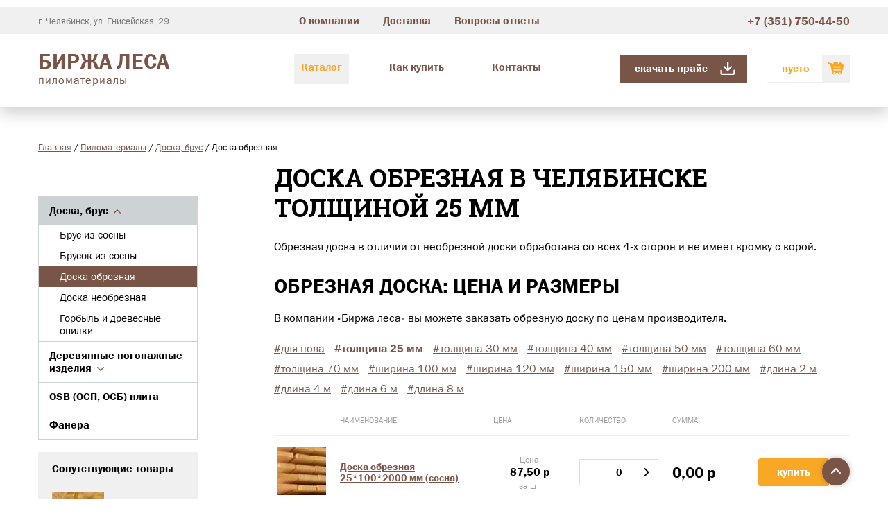

--- FILE ---
content_type: text/html; charset=utf-8
request_url: https://birja-lesa.ru/catalog/brus-doska/doska-obreznaja/tolshina-25-mm/
body_size: 9989
content:
<!DOCTYPE html>
<html lang="ru-RU">
    <head>
            <meta charset="utf-8" />
            <title>Доска обрезная в Челябинске - купить от производителя недорого. Доски обрезные толщиной 25 мм — купить в Челябинске  | Биржа Леса</title>
            <meta content="Доска обрезная в Челябинске - купить от производителя оптом и в розницу по низким ценам. Изготовление на заказ 1–3 дня. Скидки для строительных компаний. Доставка по Челябинской области. В наличии доски обрезные толщиной 25 мм. Купить во выгодной цене с доставкой по городу или России. Доступен самовывоз.  | Биржа Леса ☎ +7 (351) 750-44-50" name="description" />
            <meta name="keywords" content="Доска обрезная, Доска обрезная опт, Доска обрезная купить, Доска обрезная цена, Биржа Леса Челябинск" />
            <meta name="google-site-verification" content="cC4ztaugQqd0wWSWFCaq75YCS0lOTwpWnwLl_759_Ro" />
            <meta name="yandex-verification" content="835aa523d15f33a0" />
            <meta name="cmsmagazine" content="16f4489596e946d0aaac9ea7ecc50ed6" />
            <meta name="p:domain_verify" content="b4b8aa6ad1e2310ef61e93a4e291369b"/>
        <meta http-equiv="X-UA-Compatible" content="IE=edge" />
        <meta name="viewport" content="user-scalable=no, initial-scale=1.0, maximum-scale=1.0, width=device-width" />
            <meta property="og:type" content="website" />
            <meta property="og:title" content="Доска обрезная в Челябинске - купить от производителя недорого. Доски обрезные толщиной 25 мм — купить в Челябинске  | Биржа Леса" />
            <meta property="og:url" content="https://birja-lesa.ru/catalog/brus-doska/doska-obreznaja/tolshina-25-mm/" />
            <meta property="og:image" content="https://birja-lesa.ru/files/images/doskaobreznaja2.jpg" />
		<link rel="apple-touch-icon" sizes="120x120" href="/i/icons/apple-touch-icon.png?v=2023">
		<link rel="icon" type="image/png" sizes="32x32" href="/i/icons/favicon-32x32.png?v=2023">
		<link rel="icon" type="image/png" sizes="16x16" href="/i/icons/favicon-16x16.png?v=2023">
		<link rel="manifest" href="/i/icons/site.webmanifest?v=2023">
		<link rel="mask-icon" href="/i/icons/safari-pinned-tab.svg?v=2023" color="#5bbad5">
		<link rel="shortcut icon" href="/i/icons/favicon.ico?v=2023">
		<meta name="msapplication-TileColor" content="#da532c">
		<meta name="msapplication-config" content="/i/icons/browserconfig.xml?v=2023">
		<meta name="theme-color" content="#ffffff">
<link rel="stylesheet" type="text/css" href="/css/c/style.css?v=2024021200" />
<link rel="stylesheet" type="text/css" href="https://fonts.googleapis.com/css?family=Roboto+Slab:300,300i,400,400i,500,500i,700,700i&amp;subset=cyrillic" />
        <!--[if IE]>
            <script src="//html5shiv.googlecode.com/svn/trunk/html5.js"></script>
        <![endif]-->
    </head>
    <body class="m--prod_page" data-interface-name="prod_page">
        <main class="main">
<header class="header">
    <div class="header__block js-header-fixed">
        <div class="wrapper header__container js-header-responsive">
            <a href="/" class="header__logo">
                <span class="header__logo-name">Биржа Леса</span>
                <span class="header__logo-ann">Пиломатериалы</span>
            </a>
                <nav class="header__menu-main" role="navigation">
                    <ul class="menu m--main">
                            <li class="menu__item is-hide">
                                <a href="/o-kompanii/" class="menu__link">О компании</a>
                            </li>
                            <li class="menu__item is-active">
                                <a href="/catalog/" class="menu__link">Каталог</a>
                            </li>
                            <li class="menu__item">
                                <a href="/kak-kupit/" class="menu__link">Как купить</a>
                            </li>
                            <li class="menu__item is-hide">
                                <a href="/dostavka/" class="menu__link">Доставка</a>
                            </li>
                            <li class="menu__item is-hide">
                                <a href="/voprosy-otvety/" class="menu__link">Вопросы-ответы</a>
                            </li>
                            <li class="menu__item">
                                <a href="/kontakty/" class="menu__link">Контакты</a>
                            </li>
                    </ul>
                </nav>
            <div class="header__buttons">
                    <a href="/files/misc/1740001_04.2025-birzha.pdf" target="_blank" class="btn header__buttons-item m--download js-download-price" >
                        Скачать прайс
                    </a>
            </div>
                <div class="header__address">
                    г. Челябинск, ул. Енисейская, 29
                </div>
                <nav class="header__menu-top" role="navigation">
                    <ul class="menu m--top">
                            <li class="menu__item">
                                <a href="/o-kompanii/" class="menu__link">О компании</a>
                            </li>
                            <li class="menu__item">
                                <a href="/dostavka/" class="menu__link">Доставка</a>
                            </li>
                            <li class="menu__item">
                                <a href="/voprosy-otvety/" class="menu__link">Вопросы-ответы</a>
                            </li>
                    </ul>
                </nav>
                <div class="header__phone">
                        <a href="tel:+73517504450" class="header__number js-tel-link">+7 (351) 750-44-50</a>
                </div>
            <div class="header__cart js-order-cart"></div>
            <span class="header__toggler js-header-toggler">
                <span class="header__toggler-bar"></span>
                <span class="header__toggler-bar"></span>
                <span class="header__toggler-bar"></span>
            </span>
        </div>
    </div>
    <div class="header__bg">
    </div>
    <div class="header__leaf m--left-top"></div>
    <div class="header__leaf m--left-bottom"></div>
    <div class="header__leaf m--right-bottom"></div>
</header>
            <div class="center">
        <nav class="breadcrumbs wrapper" id="breadcrumbs" itemscope="" itemtype="http://schema.org/BreadcrumbList">
    <span itemscope="" itemprop="itemListElement" itemtype="http://schema.org/ListItem">
            <span itemprop="item">
                <a class="breadcrumbs__link" href="/" itemprop="name">Главная</a>
                <meta itemprop="position" content="1">
            </span>
    </span>
    /
    <span itemscope="" itemprop="itemListElement" itemtype="http://schema.org/ListItem">
            <span itemprop="item">
                <a class="breadcrumbs__link" href="/catalog/" itemprop="name">Пиломатериалы</a>
                <meta itemprop="position" content="2">
            </span>
    </span>
    /
    <span itemscope="" itemprop="itemListElement" itemtype="http://schema.org/ListItem">
            <span itemprop="item">
                <a class="breadcrumbs__link" href="/catalog/brus-doska/" itemprop="name">Доска, брус</a>
                <meta itemprop="position" content="3">
            </span>
    </span>
    /
    <span itemscope="" itemprop="itemListElement" itemtype="http://schema.org/ListItem">
            <span class="breadcrumbs__link m--current" itemprop="item">
                <span itemprop="name">Доска обрезная</span>
                <meta itemprop="position" content="4">
            </span>
    </span>
        </nav>
    <div class="wrapper">
            <div class="columns m--left clearfix">
                <div class="columns__left">
    <nav class="product-menu js-product-menu-responsive" role="navigation">
        <span class="product-menu__toggler hidden-lg-up js-product-menu-toggler btn m--brown m--rounded">
            <span class="product-menu__toggler-bars">
                <span class="product-menu__toggler-bar"></span>
                <span class="product-menu__toggler-bar"></span>
                <span class="product-menu__toggler-bar"></span>
            </span>
            <span class="product-menu__toggler-text js-product-menu-toggler-text">
                Каталог товаров
            </span>
        </span>
<ul class="product-menu__block m--main js-groups-main">
        <li class="product-menu__item js-group-item m--level-1 is-active">
            <a href="/catalog/brus-doska/" class="product-menu__link js-groups-trigger">Доска, брус</a>
<ul class="product-menu__block js-groups">
        <li class="product-menu__item js-group-item m--level-2">
            <a href="/catalog/brus-doska/brus/" class="product-menu__link">Брус из сосны</a>
        </li>
        <li class="product-menu__item js-group-item m--level-2">
            <a href="/catalog/brus-doska/brusok/" class="product-menu__link">Брусок из сосны</a>
        </li>
        <li class="product-menu__item js-group-item m--level-2 is-active">
            <a href="/catalog/brus-doska/doska-obreznaja/" class="product-menu__link">Доска обрезная</a>
        </li>
        <li class="product-menu__item js-group-item m--level-2">
            <a href="/catalog/brus-doska/doska-neobreznaja/" class="product-menu__link">Доска необрезная</a>
        </li>
        <li class="product-menu__item js-group-item m--level-2">
            <a href="/catalog/brus-doska/gorbyl-i-opilki/" class="product-menu__link">Горбыль и древесные опилки</a>
        </li>
</ul>        </li>
        <li class="product-menu__item js-group-item m--level-1">
            <a href="/catalog/pogonazhnye-izdelija/" class="product-menu__link js-groups-trigger">Деревянные погонажные изделия</a>
<ul class="product-menu__block js-groups">
        <li class="product-menu__item js-group-item m--level-2">
            <a href="/catalog/pogonazhnye-izdelija/blok-khaus/" class="product-menu__link">Блок хаус</a>
        </li>
        <li class="product-menu__item js-group-item m--level-2">
            <a href="/catalog/pogonazhnye-izdelija/vagonka-sosna/" class="product-menu__link">Вагонка (евровагонка) из сосны</a>
        </li>
        <li class="product-menu__item js-group-item m--level-2">
            <a href="/catalog/pogonazhnye-izdelija/gribok/" class="product-menu__link">Грибок деревянный</a>
        </li>
        <li class="product-menu__item js-group-item m--level-2">
            <a href="/catalog/pogonazhnye-izdelija/nalichnik/" class="product-menu__link">Наличник деревянный</a>
        </li>
        <li class="product-menu__item js-group-item m--level-2">
            <a href="/catalog/pogonazhnye-izdelija/nashhelniki/" class="product-menu__link">Нащельник деревянный</a>
        </li>
        <li class="product-menu__item js-group-item m--level-2">
            <a href="/catalog/pogonazhnye-izdelija/palubnaja-doska/" class="product-menu__link">Палубная доска из лиственницы</a>
        </li>
        <li class="product-menu__item js-group-item m--level-2">
            <a href="/catalog/pogonazhnye-izdelija/plintus/" class="product-menu__link">Плинтус напольный деревянный</a>
        </li>
        <li class="product-menu__item js-group-item m--level-2">
            <a href="/catalog/pogonazhnye-izdelija/polog-dlja-bani/" class="product-menu__link">Полог для бани</a>
        </li>
        <li class="product-menu__item js-group-item m--level-2">
            <a href="/catalog/pogonazhnye-izdelija/terrasnaja-doska/" class="product-menu__link">Террасная доска из лиственницы</a>
        </li>
        <li class="product-menu__item js-group-item m--level-2">
            <a href="/catalog/pogonazhnye-izdelija/ugolok/" class="product-menu__link">Уголок деревянный</a>
        </li>
        <li class="product-menu__item js-group-item m--level-2">
            <a href="/catalog/pogonazhnye-izdelija/falsh-brus/" class="product-menu__link">Фальшбрус, имитация бруса</a>
        </li>
        <li class="product-menu__item js-group-item m--level-2">
            <a href="/catalog/pogonazhnye-izdelija/shpunt/" class="product-menu__link">Шпунтованная доска</a>
        </li>
        <li class="product-menu__item js-group-item m--level-2">
            <a href="/catalog/pogonazhnye-izdelija/poruchen-perila/" class="product-menu__link">Перила деревянные для лестницы</a>
        </li>
</ul>        </li>
        <li class="product-menu__item js-group-item m--level-1">
            <a href="/catalog/osb-plita/" class="product-menu__link">OSB (ОСП, ОСБ) плита</a>
        </li>
        <li class="product-menu__item js-group-item m--level-1">
            <a href="/catalog/fanera/" class="product-menu__link">Фанера</a>
        </li>
</ul>
    </nav>
    <div class="product-related  m--column">
        <div class="product-related__title">
            Сопутствующие товары
        </div>
        <div class="product-related__list">
                <a href="/catalog/osb-plita/" class="product-related__item">
                    <div class="product-related__item-pic">
                        <img src="/files/images/small/osb-plita-6.jpg" width="100" height="49" alt="osb-plita-6.jpg" class="product-related__item-img" title="OSB (ОСП, ОСБ) плита"/>
                    </div>
                    <div class="product-related__item-name">
                        OSB (ОСП, ОСБ) плита
                    </div>
                </a>
                <a href="/catalog/brus-doska/brusok/" class="product-related__item">
                    <div class="product-related__item-pic">
                        <img src="/files/images/small/bruski_cr.jpg" width="100" height="100" alt="bruski_cr.jpg" class="product-related__item-img" title="Брусок из сосны"/>
                    </div>
                    <div class="product-related__item-name">
                        Брусок из сосны
                    </div>
                </a>
                <a href="/catalog/pogonazhnye-izdelija/vagonka-sosna/" class="product-related__item">
                    <div class="product-related__item-pic">
                        <img src="/files/images/small/vagonka-sosna.jpg" width="100" height="100" alt="vagonka-sosna.jpg" class="product-related__item-img" title="Вагонка (евровагонка) из сосны"/>
                    </div>
                    <div class="product-related__item-name">
                        Вагонка (евровагонка) из сосны
                    </div>
                </a>
                <a href="/catalog/brus-doska/gorbyl-i-opilki/" class="product-related__item">
                    <div class="product-related__item-pic">
                        <img src="/files/images/small/opilki.jpg" width="100" height="100" alt="opilki.jpg" class="product-related__item-img" title="Горбыль и древесные опилки"/>
                    </div>
                    <div class="product-related__item-name">
                        Горбыль и древесные опилки
                    </div>
                </a>
                <a href="/catalog/pogonazhnye-izdelija/falsh-brus/" class="product-related__item">
                    <div class="product-related__item-pic">
                        <img src="/files/images/small/falsh-brus_cr.jpg" width="100" height="100" alt="falsh-brus_cr.jpg" class="product-related__item-img" title="Фальшбрус, имитация бруса"/>
                    </div>
                    <div class="product-related__item-name">
                        Фальшбрус, имитация бруса
                    </div>
                </a>
        </div>
    </div>
                </div>
        <h1 class="page-title js-title">Доска обрезная в Челябинске толщиной 25 мм</h1>
        <article class="text">
            <p><span style="font-size: 1em;">Обрезная доска в отличии от необрезной доски обработана со всех 4-х сторон и не имеет кромку с корой.</span></p>
<h2>Обрезная доска: цена и размеры</h2>
<p>В компании &laquo;Биржа леса&raquo;&nbsp;вы можете заказать&nbsp;обрезную доску по ценам производителя.</p>
        </article>
			<div class="tags">
							<a href="/catalog/brus-doska/doska-obreznaja/dlja-pola/" class="tags__item m--sm">#для пола</a>
							<a href="/catalog/brus-doska/doska-obreznaja/tolshina-25-mm/" class="tags__item m--sm is-active">#толщина 25 мм</a>
							<a href="/catalog/brus-doska/doska-obreznaja/tolshina-30-mm/" class="tags__item m--sm">#толщина 30 мм</a>
							<a href="/catalog/brus-doska/doska-obreznaja/tolshina-40-mm/" class="tags__item m--sm">#толщина 40 мм</a>
							<a href="/catalog/brus-doska/doska-obreznaja/tolshina-50-mm/" class="tags__item m--sm">#толщина 50 мм</a>
							<a href="/catalog/brus-doska/doska-obreznaja/tolshina-60-mm/" class="tags__item m--sm">#толщина 60 мм</a>
							<a href="/catalog/brus-doska/doska-obreznaja/tolshina-70-mm/" class="tags__item m--sm">#толщина 70 мм</a>
							<a href="/catalog/brus-doska/doska-obreznaja/shirina-100-mm/" class="tags__item m--sm">#ширина 100 мм</a>
							<a href="/catalog/brus-doska/doska-obreznaja/shirina-120-mm/" class="tags__item m--sm">#ширина 120 мм</a>
							<a href="/catalog/brus-doska/doska-obreznaja/shirina-150-mm/" class="tags__item m--sm">#ширина 150 мм</a>
							<a href="/catalog/brus-doska/doska-obreznaja/shirina-200-mm/" class="tags__item m--sm">#ширина 200 мм</a>
							<a href="/catalog/brus-doska/doska-obreznaja/dlina-2-m/" class="tags__item m--sm">#длина 2 м</a>
							<a href="/catalog/brus-doska/doska-obreznaja/dlina-4-metra/" class="tags__item m--sm">#длина 4 м</a>
							<a href="/catalog/brus-doska/doska-obreznaja/dlina-6-metrov/" class="tags__item m--sm">#длина 6 м</a>
							<a href="/catalog/brus-doska/doska-obreznaja/dlina-8-metrov/" class="tags__item m--sm">#длина 8 м</a>
			</div>
        <div class="products">
            <div class="products__row m--head">
                <div class="products__cell m--image">
                </div>
                <div class="products__cell m--name">
                    Наименование
                </div>
                <div class="products__cell m--price">
                    Цена
                </div>
                <div class="products__cell m--count">
                    Количество
                </div>
                <div class="products__cell m--summ">
                    Сумма
                </div>
                <div class="products__cell m--button">
                </div>
                <div class="products__cell m--delete">
                </div>
            </div>
<div class="products__row m--body js-product" data-by-weight="false" data-count="0" data-in-basket="false" data-price="87.5" data-prod-id="1228">
        <div class="products__cell m--image">
            <img src="/files/images/small/doskaobreznaja2.jpg" width="100" height="66" alt="Доска обрезная 25*100*2000 мм (сосна)" class="products__image" title="Доска обрезная 25*100*2000 мм (сосна)"/>
        </div>
   <!--  <div class="products__cell m--name">
       Доска обрезная 25*100*2000 мм (сосна)
   </div> -->
    <div class="products__cell m--name">
            <a href="/catalog/brus-doska/doska-obreznaja/doska-25-kh-100-kh-2000/">
        Доска обрезная 25*100*2000 мм (сосна)
            </a>
    </div>
    <div class="products__cell m--price">
        <span class="unit">
            Цена
        </span>
        <span class="price">
            87,50 <ins>р</ins>
        </span>
        <span class="unit">
            за шт
        </span>
    </div>
    <div class="products__cell m--count js-product-count"></div>
    <div class="products__cell m--summ js-product-summ"></div>
    <div class="products__cell m--button js-product-buy">
        <button class="btn m--orange m--buy">Купить</button>
    </div>
    <div class="products__cell m--delete js-product-delete">
        <button class="btn m--brown m--delete">Убрать из корзины</button>
    </div>
</div><div class="products__row m--body js-product" data-by-weight="false" data-count="0" data-in-basket="false" data-price="175" data-prod-id="1128">
        <div class="products__cell m--image">
            <img src="/files/images/small/doskaobreznaja2.jpg" width="100" height="66" alt="Доска обрезная 25*100*4000 мм (сосна)" class="products__image" title="Доска обрезная 25*100*4000 мм (сосна)"/>
        </div>
   <!--  <div class="products__cell m--name">
       Доска обрезная 25*100*4000 мм (сосна)
   </div> -->
    <div class="products__cell m--name">
            <a href="/catalog/brus-doska/doska-obreznaja/doska-25-kh-100-kh-4000/">
        Доска обрезная 25*100*4000 мм (сосна)
            </a>
    </div>
    <div class="products__cell m--price">
        <span class="unit">
            Цена
        </span>
        <span class="price">
            175,00 <ins>р</ins>
        </span>
        <span class="unit">
            за шт
        </span>
    </div>
    <div class="products__cell m--count js-product-count"></div>
    <div class="products__cell m--summ js-product-summ"></div>
    <div class="products__cell m--button js-product-buy">
        <button class="btn m--orange m--buy">Купить</button>
    </div>
    <div class="products__cell m--delete js-product-delete">
        <button class="btn m--brown m--delete">Убрать из корзины</button>
    </div>
</div><div class="products__row m--body js-product" data-by-weight="false" data-count="0" data-in-basket="false" data-price="262.5" data-prod-id="1129">
        <div class="products__cell m--image">
            <img src="/files/images/small/doskaobreznaja2.jpg" width="100" height="66" alt="Доска обрезная 25*100*6000 мм (сосна)" class="products__image" title="Доска обрезная 25*100*6000 мм (сосна)"/>
        </div>
   <!--  <div class="products__cell m--name">
       Доска обрезная 25*100*6000 мм (сосна)
   </div> -->
    <div class="products__cell m--name">
            <a href="/catalog/brus-doska/doska-obreznaja/doska-25-kh-100-kh-6000/">
        Доска обрезная 25*100*6000 мм (сосна)
            </a>
    </div>
    <div class="products__cell m--price">
        <span class="unit">
            Цена
        </span>
        <span class="price">
            262,50 <ins>р</ins>
        </span>
        <span class="unit">
            за шт
        </span>
    </div>
    <div class="products__cell m--count js-product-count"></div>
    <div class="products__cell m--summ js-product-summ"></div>
    <div class="products__cell m--button js-product-buy">
        <button class="btn m--orange m--buy">Купить</button>
    </div>
    <div class="products__cell m--delete js-product-delete">
        <button class="btn m--brown m--delete">Убрать из корзины</button>
    </div>
</div><div class="products__row m--body js-product" data-by-weight="false" data-count="0" data-in-basket="false" data-price="345" data-prod-id="1272">
        <div class="products__cell m--image">
            <img src="/files/images/small/doskaobreznaja2.jpg" width="100" height="66" alt="Доска обрезная 25*100*6000 мм (лиственница)" class="products__image" title="Доска обрезная 25*100*6000 мм (лиственница)"/>
        </div>
   <!--  <div class="products__cell m--name">
       Доска обрезная 25*100*6000 мм (лиственница)
   </div> -->
    <div class="products__cell m--name">
            <a href="/catalog/brus-doska/doska-obreznaja/doska-25-kh-100-kh-6000-listvennica/">
        Доска обрезная 25*100*6000 мм (лиственница)
            </a>
    </div>
    <div class="products__cell m--price">
        <span class="unit">
            Цена
        </span>
        <span class="price">
            345,00 <ins>р</ins>
        </span>
        <span class="unit">
            за шт
        </span>
    </div>
    <div class="products__cell m--count js-product-count"></div>
    <div class="products__cell m--summ js-product-summ"></div>
    <div class="products__cell m--button js-product-buy">
        <button class="btn m--orange m--buy">Купить</button>
    </div>
    <div class="products__cell m--delete js-product-delete">
        <button class="btn m--brown m--delete">Убрать из корзины</button>
    </div>
</div><div class="products__row m--body js-product" data-by-weight="false" data-count="0" data-in-basket="false" data-price="105" data-prod-id="1229">
        <div class="products__cell m--image">
            <img src="/files/images/small/doskaobreznaja2.jpg" width="100" height="66" alt="Доска обрезная 25*120*2000 мм (сосна)" class="products__image" title="Доска обрезная 25*120*2000 мм (сосна)"/>
        </div>
   <!--  <div class="products__cell m--name">
       Доска обрезная 25*120*2000 мм (сосна)
   </div> -->
    <div class="products__cell m--name">
            <a href="/catalog/brus-doska/doska-obreznaja/doska-25-kh-120-kh-2000/">
        Доска обрезная 25*120*2000 мм (сосна)
            </a>
    </div>
    <div class="products__cell m--price">
        <span class="unit">
            Цена
        </span>
        <span class="price">
            105,00 <ins>р</ins>
        </span>
        <span class="unit">
            за шт
        </span>
    </div>
    <div class="products__cell m--count js-product-count"></div>
    <div class="products__cell m--summ js-product-summ"></div>
    <div class="products__cell m--button js-product-buy">
        <button class="btn m--orange m--buy">Купить</button>
    </div>
    <div class="products__cell m--delete js-product-delete">
        <button class="btn m--brown m--delete">Убрать из корзины</button>
    </div>
</div><div class="products__row m--body js-product" data-by-weight="false" data-count="0" data-in-basket="false" data-price="210" data-prod-id="1130">
        <div class="products__cell m--image">
            <img src="/files/images/small/doskaobreznaja2.jpg" width="100" height="66" alt="Доска обрезная 25*120*4000 мм (сосна)" class="products__image" title="Доска обрезная 25*120*4000 мм (сосна)"/>
        </div>
   <!--  <div class="products__cell m--name">
       Доска обрезная 25*120*4000 мм (сосна)
   </div> -->
    <div class="products__cell m--name">
            <a href="/catalog/brus-doska/doska-obreznaja/doska-25-kh-120-kh-4000/">
        Доска обрезная 25*120*4000 мм (сосна)
            </a>
    </div>
    <div class="products__cell m--price">
        <span class="unit">
            Цена
        </span>
        <span class="price">
            210,00 <ins>р</ins>
        </span>
        <span class="unit">
            за шт
        </span>
    </div>
    <div class="products__cell m--count js-product-count"></div>
    <div class="products__cell m--summ js-product-summ"></div>
    <div class="products__cell m--button js-product-buy">
        <button class="btn m--orange m--buy">Купить</button>
    </div>
    <div class="products__cell m--delete js-product-delete">
        <button class="btn m--brown m--delete">Убрать из корзины</button>
    </div>
</div><div class="products__row m--body js-product" data-by-weight="false" data-count="0" data-in-basket="false" data-price="315" data-prod-id="1131">
        <div class="products__cell m--image">
            <img src="/files/images/small/doskaobreznaja2.jpg" width="100" height="66" alt="Доска обрезная 25*120*6000 мм (сосна)" class="products__image" title="Доска обрезная 25*120*6000 мм (сосна)"/>
        </div>
   <!--  <div class="products__cell m--name">
       Доска обрезная 25*120*6000 мм (сосна)
   </div> -->
    <div class="products__cell m--name">
            <a href="/catalog/brus-doska/doska-obreznaja/doska-25-kh-120-kh-6000/">
        Доска обрезная 25*120*6000 мм (сосна)
            </a>
    </div>
    <div class="products__cell m--price">
        <span class="unit">
            Цена
        </span>
        <span class="price">
            315,00 <ins>р</ins>
        </span>
        <span class="unit">
            за шт
        </span>
    </div>
    <div class="products__cell m--count js-product-count"></div>
    <div class="products__cell m--summ js-product-summ"></div>
    <div class="products__cell m--button js-product-buy">
        <button class="btn m--orange m--buy">Купить</button>
    </div>
    <div class="products__cell m--delete js-product-delete">
        <button class="btn m--brown m--delete">Убрать из корзины</button>
    </div>
</div><div class="products__row m--body js-product" data-by-weight="false" data-count="0" data-in-basket="false" data-price="131.25" data-prod-id="1230">
        <div class="products__cell m--image">
            <img src="/files/images/small/doskaobreznaja2.jpg" width="100" height="66" alt="Доска обрезная 25*150*2000 мм (сосна)" class="products__image" title="Доска обрезная 25*150*2000 мм (сосна)"/>
        </div>
   <!--  <div class="products__cell m--name">
       Доска обрезная 25*150*2000 мм (сосна)
   </div> -->
    <div class="products__cell m--name">
            <a href="/catalog/brus-doska/doska-obreznaja/doska-25-kh-150-kh-2000/">
        Доска обрезная 25*150*2000 мм (сосна)
            </a>
    </div>
    <div class="products__cell m--price">
        <span class="unit">
            Цена
        </span>
        <span class="price">
            131,25 <ins>р</ins>
        </span>
        <span class="unit">
            за шт
        </span>
    </div>
    <div class="products__cell m--count js-product-count"></div>
    <div class="products__cell m--summ js-product-summ"></div>
    <div class="products__cell m--button js-product-buy">
        <button class="btn m--orange m--buy">Купить</button>
    </div>
    <div class="products__cell m--delete js-product-delete">
        <button class="btn m--brown m--delete">Убрать из корзины</button>
    </div>
</div><div class="products__row m--body js-product" data-by-weight="false" data-count="0" data-in-basket="false" data-price="262.5" data-prod-id="1132">
        <div class="products__cell m--image">
            <img src="/files/images/small/doskaobreznaja2.jpg" width="100" height="66" alt="Доска обрезная 25*150*4000 мм (сосна)" class="products__image" title="Доска обрезная 25*150*4000 мм (сосна)"/>
        </div>
   <!--  <div class="products__cell m--name">
       Доска обрезная 25*150*4000 мм (сосна)
   </div> -->
    <div class="products__cell m--name">
            <a href="/catalog/brus-doska/doska-obreznaja/doska-25-kh-150-kh-4000/">
        Доска обрезная 25*150*4000 мм (сосна)
            </a>
    </div>
    <div class="products__cell m--price">
        <span class="unit">
            Цена
        </span>
        <span class="price">
            262,50 <ins>р</ins>
        </span>
        <span class="unit">
            за шт
        </span>
    </div>
    <div class="products__cell m--count js-product-count"></div>
    <div class="products__cell m--summ js-product-summ"></div>
    <div class="products__cell m--button js-product-buy">
        <button class="btn m--orange m--buy">Купить</button>
    </div>
    <div class="products__cell m--delete js-product-delete">
        <button class="btn m--brown m--delete">Убрать из корзины</button>
    </div>
</div><div class="products__row m--body js-product" data-by-weight="false" data-count="0" data-in-basket="false" data-price="393.75" data-prod-id="1133">
        <div class="products__cell m--image">
            <img src="/files/images/small/doskaobreznaja2.jpg" width="100" height="66" alt="Доска обрезная 25*150*6000 мм (сосна)" class="products__image" title="Доска обрезная 25*150*6000 мм (сосна)"/>
        </div>
   <!--  <div class="products__cell m--name">
       Доска обрезная 25*150*6000 мм (сосна)
   </div> -->
    <div class="products__cell m--name">
            <a href="/catalog/brus-doska/doska-obreznaja/doska-25-kh-150-kh-6000/">
        Доска обрезная 25*150*6000 мм (сосна)
            </a>
    </div>
    <div class="products__cell m--price">
        <span class="unit">
            Цена
        </span>
        <span class="price">
            393,75 <ins>р</ins>
        </span>
        <span class="unit">
            за шт
        </span>
    </div>
    <div class="products__cell m--count js-product-count"></div>
    <div class="products__cell m--summ js-product-summ"></div>
    <div class="products__cell m--button js-product-buy">
        <button class="btn m--orange m--buy">Купить</button>
    </div>
    <div class="products__cell m--delete js-product-delete">
        <button class="btn m--brown m--delete">Убрать из корзины</button>
    </div>
</div><div class="products__row m--body js-product" data-by-weight="false" data-count="0" data-in-basket="false" data-price="517.5" data-prod-id="1273">
        <div class="products__cell m--image">
            <img src="/files/images/small/doskaobreznaja2.jpg" width="100" height="66" alt="Доска обрезная 25*150*6000 мм (лиственница)" class="products__image" title="Доска обрезная 25*150*6000 мм (лиственница)"/>
        </div>
   <!--  <div class="products__cell m--name">
       Доска обрезная 25*150*6000 мм (лиственница)
   </div> -->
    <div class="products__cell m--name">
            <a href="/catalog/brus-doska/doska-obreznaja/doska-25-kh-150-kh-6000-listvennica/">
        Доска обрезная 25*150*6000 мм (лиственница)
            </a>
    </div>
    <div class="products__cell m--price">
        <span class="unit">
            Цена
        </span>
        <span class="price">
            517,50 <ins>р</ins>
        </span>
        <span class="unit">
            за шт
        </span>
    </div>
    <div class="products__cell m--count js-product-count"></div>
    <div class="products__cell m--summ js-product-summ"></div>
    <div class="products__cell m--button js-product-buy">
        <button class="btn m--orange m--buy">Купить</button>
    </div>
    <div class="products__cell m--delete js-product-delete">
        <button class="btn m--brown m--delete">Убрать из корзины</button>
    </div>
</div><div class="products__row m--body js-product" data-by-weight="false" data-count="0" data-in-basket="false" data-price="175" data-prod-id="1231">
        <div class="products__cell m--image">
            <img src="/files/images/small/doskaobreznaja2.jpg" width="100" height="66" alt="Доска обрезная 25*200*2000 мм (сосна)" class="products__image" title="Доска обрезная 25*200*2000 мм (сосна)"/>
        </div>
   <!--  <div class="products__cell m--name">
       Доска обрезная 25*200*2000 мм (сосна)
   </div> -->
    <div class="products__cell m--name">
            <a href="/catalog/brus-doska/doska-obreznaja/doska-25-kh-200-kh-2000/">
        Доска обрезная 25*200*2000 мм (сосна)
            </a>
    </div>
    <div class="products__cell m--price">
        <span class="unit">
            Цена
        </span>
        <span class="price">
            175,00 <ins>р</ins>
        </span>
        <span class="unit">
            за шт
        </span>
    </div>
    <div class="products__cell m--count js-product-count"></div>
    <div class="products__cell m--summ js-product-summ"></div>
    <div class="products__cell m--button js-product-buy">
        <button class="btn m--orange m--buy">Купить</button>
    </div>
    <div class="products__cell m--delete js-product-delete">
        <button class="btn m--brown m--delete">Убрать из корзины</button>
    </div>
</div><div class="products__row m--body js-product" data-by-weight="false" data-count="0" data-in-basket="false" data-price="350" data-prod-id="1134">
        <div class="products__cell m--image">
            <img src="/files/images/small/doskaobreznaja2.jpg" width="100" height="66" alt="Доска обрезная 25*200*4000 мм (сосна)" class="products__image" title="Доска обрезная 25*200*4000 мм (сосна)"/>
        </div>
   <!--  <div class="products__cell m--name">
       Доска обрезная 25*200*4000 мм (сосна)
   </div> -->
    <div class="products__cell m--name">
            <a href="/catalog/brus-doska/doska-obreznaja/doska-25-kh-200-kh-4000/">
        Доска обрезная 25*200*4000 мм (сосна)
            </a>
    </div>
    <div class="products__cell m--price">
        <span class="unit">
            Цена
        </span>
        <span class="price">
            350,00 <ins>р</ins>
        </span>
        <span class="unit">
            за шт
        </span>
    </div>
    <div class="products__cell m--count js-product-count"></div>
    <div class="products__cell m--summ js-product-summ"></div>
    <div class="products__cell m--button js-product-buy">
        <button class="btn m--orange m--buy">Купить</button>
    </div>
    <div class="products__cell m--delete js-product-delete">
        <button class="btn m--brown m--delete">Убрать из корзины</button>
    </div>
</div><div class="products__row m--body js-product" data-by-weight="false" data-count="0" data-in-basket="false" data-price="525" data-prod-id="1135">
        <div class="products__cell m--image">
            <img src="/files/images/small/doskaobreznaja2.jpg" width="100" height="66" alt="Доска обрезная 25*200*6000 мм (сосна)" class="products__image" title="Доска обрезная 25*200*6000 мм (сосна)"/>
        </div>
   <!--  <div class="products__cell m--name">
       Доска обрезная 25*200*6000 мм (сосна)
   </div> -->
    <div class="products__cell m--name">
            <a href="/catalog/brus-doska/doska-obreznaja/doska-25-kh-200-kh-6000/">
        Доска обрезная 25*200*6000 мм (сосна)
            </a>
    </div>
    <div class="products__cell m--price">
        <span class="unit">
            Цена
        </span>
        <span class="price">
            525,00 <ins>р</ins>
        </span>
        <span class="unit">
            за шт
        </span>
    </div>
    <div class="products__cell m--count js-product-count"></div>
    <div class="products__cell m--summ js-product-summ"></div>
    <div class="products__cell m--button js-product-buy">
        <button class="btn m--orange m--buy">Купить</button>
    </div>
    <div class="products__cell m--delete js-product-delete">
        <button class="btn m--brown m--delete">Убрать из корзины</button>
    </div>
</div><div class="products__row m--body js-product" data-by-weight="false" data-count="0" data-in-basket="false" data-price="690" data-prod-id="1274">
        <div class="products__cell m--image">
            <img src="/files/images/small/doskaobreznaja2.jpg" width="100" height="66" alt="Доска обрезная 25*200*6000 мм (лиственница)" class="products__image" title="Доска обрезная 25*200*6000 мм (лиственница)"/>
        </div>
   <!--  <div class="products__cell m--name">
       Доска обрезная 25*200*6000 мм (лиственница)
   </div> -->
    <div class="products__cell m--name">
            <a href="/catalog/brus-doska/doska-obreznaja/doska-25-kh-200-kh-6000-listvennica/">
        Доска обрезная 25*200*6000 мм (лиственница)
            </a>
    </div>
    <div class="products__cell m--price">
        <span class="unit">
            Цена
        </span>
        <span class="price">
            690,00 <ins>р</ins>
        </span>
        <span class="unit">
            за шт
        </span>
    </div>
    <div class="products__cell m--count js-product-count"></div>
    <div class="products__cell m--summ js-product-summ"></div>
    <div class="products__cell m--button js-product-buy">
        <button class="btn m--orange m--buy">Купить</button>
    </div>
    <div class="products__cell m--delete js-product-delete">
        <button class="btn m--brown m--delete">Убрать из корзины</button>
    </div>
</div>        </div>
    <div class="product-related ">
        <div class="product-related__title">
            Сопутствующие товары
        </div>
        <div class="product-related__list js-related-list">
                <a href="/catalog/osb-plita/" class="product-related__item">
                    <div class="product-related__item-pic">
                        <img src="/files/images/small/osb-plita-6.jpg" width="100" height="49" alt="osb-plita-6.jpg" class="product-related__item-img" title="OSB (ОСП, ОСБ) плита"/>
                    </div>
                    <div class="product-related__item-name">
                        OSB (ОСП, ОСБ) плита
                    </div>
                </a>
                <a href="/catalog/brus-doska/brusok/" class="product-related__item">
                    <div class="product-related__item-pic">
                        <img src="/files/images/small/bruski_cr.jpg" width="100" height="100" alt="bruski_cr.jpg" class="product-related__item-img" title="Брусок из сосны"/>
                    </div>
                    <div class="product-related__item-name">
                        Брусок из сосны
                    </div>
                </a>
                <a href="/catalog/pogonazhnye-izdelija/vagonka-sosna/" class="product-related__item">
                    <div class="product-related__item-pic">
                        <img src="/files/images/small/vagonka-sosna.jpg" width="100" height="100" alt="vagonka-sosna.jpg" class="product-related__item-img" title="Вагонка (евровагонка) из сосны"/>
                    </div>
                    <div class="product-related__item-name">
                        Вагонка (евровагонка) из сосны
                    </div>
                </a>
                <a href="/catalog/brus-doska/gorbyl-i-opilki/" class="product-related__item">
                    <div class="product-related__item-pic">
                        <img src="/files/images/small/opilki.jpg" width="100" height="100" alt="opilki.jpg" class="product-related__item-img" title="Горбыль и древесные опилки"/>
                    </div>
                    <div class="product-related__item-name">
                        Горбыль и древесные опилки
                    </div>
                </a>
                <a href="/catalog/pogonazhnye-izdelija/falsh-brus/" class="product-related__item">
                    <div class="product-related__item-pic">
                        <img src="/files/images/small/falsh-brus_cr.jpg" width="100" height="100" alt="falsh-brus_cr.jpg" class="product-related__item-img" title="Фальшбрус, имитация бруса"/>
                    </div>
                    <div class="product-related__item-name">
                        Фальшбрус, имитация бруса
                    </div>
                </a>
        </div>
    </div>
    <article class="text">
        <h2>Применение</h2>
<p>Деревянная обрезная доска  толщиной 25 мм не&nbsp;случайно считается универсальным пиломатериалом. Область её использования достаточна широка. Ей&nbsp;отделывают изнутри и&nbsp;снаружи стены помещений, стелют как половое покрытие. Также из&nbsp;этого стройматериала получаются добротные лестницы.</p>
<h2>Преимущества</h2>
<ul>
<li>Экологическая природная чистота</li>
<li>Легкость обреза и&nbsp;высокая прочность</li>
<li>Наличие отличных теплоизоляционных свойств</li>
<li>Простота дальнейшей обработки</li>
<li>Достаточно приемлемая цена.</li>
</ul>
<h2><span style="font-size: 1em;">Как выбрать обрезную доску толщиной 25 мм?</span></h2>
<ul>
<li>Обращайте внимание на&nbsp;распил. Вмятины, значительные неровности или сколы говорят о&nbsp;низком качестве пиломатериала.</li>
<li>Помните: чем больше сучков, тем ниже сорт обрезной доски.</li>
<li>Возможно только минимальное количество трещин.</li>
<li>У&nbsp;качественного изделия не&nbsp;допустимы деформация сечения и&nbsp;прогибы</li>
<li>Влажность не&nbsp;должна превышать 12%.<strong style="font-size: 1em;"> </strong></li>
</ul>
<h2>Купить обрезную доску в&nbsp;Челябинске</h2>
<p>Данный пиломатериал бывает самых различных видов, различающихся между собой своими размерами и породой древесины.</p>
<p>Компания &laquo;Биржа леса&raquo; изготавливает обрезные доски из&nbsp;хвойных и&nbsp;лиственных пород дерева. Благодаря значительным производственным мощностям мы&nbsp;имеем возможность поставлять этот пиломатериал в&nbsp;любом количестве. Заказывайте их&nbsp;прямо сейчас&nbsp;&mdash; доставим в&nbsp;любой район Челябинска и&nbsp;Челябинской области!</p>
    </article>
		<div class="product__table js-prod-table">
			<h2 class="product__table-title">Доска обрезная стоимость</h2>
			<div class="product__table-block js-prod-table__block">
				<table>
					<thead>
						<tr>
							<th>Наименование</th>
							<th>Цена</th>
							<th>Ед. измерения</th>
							<th></th>
						</tr>
					</thead>
					<tbody>
					<tr class="js-product" data-by-weight="false" data-count="0" data-in-basket="false" data-name="Доска обрезная 25*100*2000 мм (сосна)" data-price="87.5" data-prod-id="1228">
						<td>
					            <a href="/catalog/brus-doska/doska-obreznaja/doska-25-kh-100-kh-2000/">
					        Доска обрезная 25*100*2000 мм (сосна)
					            </a>
						</td>
						<td>
							87,50 <ins>р</ins>
						</td>
						<td>
							за шт
						</td>
						<td>
						    <div class="js-product-count m--invisible"></div>
						    <div class="js-product-summ m--invisible"></div>
								<div class="js-product-buy">
									<button class="btn m--orange m--buy">В корзину</button>
								</div>
							    <div class="js-product-delete">
							        <button class="btn m--orange m--delete">Убрать из корзины</button>
							    </div>
						</td>
					</tr>
					<tr class="js-product" data-by-weight="false" data-count="0" data-in-basket="false" data-name="Доска обрезная 25*100*4000 мм (сосна)" data-price="175" data-prod-id="1128">
						<td>
					            <a href="/catalog/brus-doska/doska-obreznaja/doska-25-kh-100-kh-4000/">
					        Доска обрезная 25*100*4000 мм (сосна)
					            </a>
						</td>
						<td>
							175,00 <ins>р</ins>
						</td>
						<td>
							за шт
						</td>
						<td>
						    <div class="js-product-count m--invisible"></div>
						    <div class="js-product-summ m--invisible"></div>
								<div class="js-product-buy">
									<button class="btn m--orange m--buy">В корзину</button>
								</div>
							    <div class="js-product-delete">
							        <button class="btn m--orange m--delete">Убрать из корзины</button>
							    </div>
						</td>
					</tr>
					<tr class="js-product" data-by-weight="false" data-count="0" data-in-basket="false" data-name="Доска обрезная 25*100*6000 мм (сосна)" data-price="262.5" data-prod-id="1129">
						<td>
					            <a href="/catalog/brus-doska/doska-obreznaja/doska-25-kh-100-kh-6000/">
					        Доска обрезная 25*100*6000 мм (сосна)
					            </a>
						</td>
						<td>
							262,50 <ins>р</ins>
						</td>
						<td>
							за шт
						</td>
						<td>
						    <div class="js-product-count m--invisible"></div>
						    <div class="js-product-summ m--invisible"></div>
								<div class="js-product-buy">
									<button class="btn m--orange m--buy">В корзину</button>
								</div>
							    <div class="js-product-delete">
							        <button class="btn m--orange m--delete">Убрать из корзины</button>
							    </div>
						</td>
					</tr>
					<tr class="js-product" data-by-weight="false" data-count="0" data-in-basket="false" data-name="Доска обрезная 25*100*6000 мм (лиственница)" data-price="345" data-prod-id="1272">
						<td>
					            <a href="/catalog/brus-doska/doska-obreznaja/doska-25-kh-100-kh-6000-listvennica/">
					        Доска обрезная 25*100*6000 мм (лиственница)
					            </a>
						</td>
						<td>
							345,00 <ins>р</ins>
						</td>
						<td>
							за шт
						</td>
						<td>
						    <div class="js-product-count m--invisible"></div>
						    <div class="js-product-summ m--invisible"></div>
								<div class="js-product-buy">
									<button class="btn m--orange m--buy">В корзину</button>
								</div>
							    <div class="js-product-delete">
							        <button class="btn m--orange m--delete">Убрать из корзины</button>
							    </div>
						</td>
					</tr>
					<tr class="js-product" data-by-weight="false" data-count="0" data-in-basket="false" data-name="Доска обрезная 25*120*2000 мм (сосна)" data-price="105" data-prod-id="1229">
						<td>
					            <a href="/catalog/brus-doska/doska-obreznaja/doska-25-kh-120-kh-2000/">
					        Доска обрезная 25*120*2000 мм (сосна)
					            </a>
						</td>
						<td>
							105,00 <ins>р</ins>
						</td>
						<td>
							за шт
						</td>
						<td>
						    <div class="js-product-count m--invisible"></div>
						    <div class="js-product-summ m--invisible"></div>
								<div class="js-product-buy">
									<button class="btn m--orange m--buy">В корзину</button>
								</div>
							    <div class="js-product-delete">
							        <button class="btn m--orange m--delete">Убрать из корзины</button>
							    </div>
						</td>
					</tr>
					<tr class="js-product" data-by-weight="false" data-count="0" data-in-basket="false" data-name="Доска обрезная 25*120*4000 мм (сосна)" data-price="210" data-prod-id="1130">
						<td>
					            <a href="/catalog/brus-doska/doska-obreznaja/doska-25-kh-120-kh-4000/">
					        Доска обрезная 25*120*4000 мм (сосна)
					            </a>
						</td>
						<td>
							210,00 <ins>р</ins>
						</td>
						<td>
							за шт
						</td>
						<td>
						    <div class="js-product-count m--invisible"></div>
						    <div class="js-product-summ m--invisible"></div>
								<div class="js-product-buy">
									<button class="btn m--orange m--buy">В корзину</button>
								</div>
							    <div class="js-product-delete">
							        <button class="btn m--orange m--delete">Убрать из корзины</button>
							    </div>
						</td>
					</tr>
					<tr class="js-product" data-by-weight="false" data-count="0" data-in-basket="false" data-name="Доска обрезная 25*120*6000 мм (сосна)" data-price="315" data-prod-id="1131">
						<td>
					            <a href="/catalog/brus-doska/doska-obreznaja/doska-25-kh-120-kh-6000/">
					        Доска обрезная 25*120*6000 мм (сосна)
					            </a>
						</td>
						<td>
							315,00 <ins>р</ins>
						</td>
						<td>
							за шт
						</td>
						<td>
						    <div class="js-product-count m--invisible"></div>
						    <div class="js-product-summ m--invisible"></div>
								<div class="js-product-buy">
									<button class="btn m--orange m--buy">В корзину</button>
								</div>
							    <div class="js-product-delete">
							        <button class="btn m--orange m--delete">Убрать из корзины</button>
							    </div>
						</td>
					</tr>
					<tr class="js-product" data-by-weight="false" data-count="0" data-in-basket="false" data-name="Доска обрезная 25*150*2000 мм (сосна)" data-price="131.25" data-prod-id="1230">
						<td>
					            <a href="/catalog/brus-doska/doska-obreznaja/doska-25-kh-150-kh-2000/">
					        Доска обрезная 25*150*2000 мм (сосна)
					            </a>
						</td>
						<td>
							131,25 <ins>р</ins>
						</td>
						<td>
							за шт
						</td>
						<td>
						    <div class="js-product-count m--invisible"></div>
						    <div class="js-product-summ m--invisible"></div>
								<div class="js-product-buy">
									<button class="btn m--orange m--buy">В корзину</button>
								</div>
							    <div class="js-product-delete">
							        <button class="btn m--orange m--delete">Убрать из корзины</button>
							    </div>
						</td>
					</tr>
					<tr class="js-product" data-by-weight="false" data-count="0" data-in-basket="false" data-name="Доска обрезная 25*150*4000 мм (сосна)" data-price="262.5" data-prod-id="1132">
						<td>
					            <a href="/catalog/brus-doska/doska-obreznaja/doska-25-kh-150-kh-4000/">
					        Доска обрезная 25*150*4000 мм (сосна)
					            </a>
						</td>
						<td>
							262,50 <ins>р</ins>
						</td>
						<td>
							за шт
						</td>
						<td>
						    <div class="js-product-count m--invisible"></div>
						    <div class="js-product-summ m--invisible"></div>
								<div class="js-product-buy">
									<button class="btn m--orange m--buy">В корзину</button>
								</div>
							    <div class="js-product-delete">
							        <button class="btn m--orange m--delete">Убрать из корзины</button>
							    </div>
						</td>
					</tr>
					<tr class="js-product" data-by-weight="false" data-count="0" data-in-basket="false" data-name="Доска обрезная 25*150*6000 мм (сосна)" data-price="393.75" data-prod-id="1133">
						<td>
					            <a href="/catalog/brus-doska/doska-obreznaja/doska-25-kh-150-kh-6000/">
					        Доска обрезная 25*150*6000 мм (сосна)
					            </a>
						</td>
						<td>
							393,75 <ins>р</ins>
						</td>
						<td>
							за шт
						</td>
						<td>
						    <div class="js-product-count m--invisible"></div>
						    <div class="js-product-summ m--invisible"></div>
								<div class="js-product-buy">
									<button class="btn m--orange m--buy">В корзину</button>
								</div>
							    <div class="js-product-delete">
							        <button class="btn m--orange m--delete">Убрать из корзины</button>
							    </div>
						</td>
					</tr>
					<tr class="js-product" data-by-weight="false" data-count="0" data-in-basket="false" data-name="Доска обрезная 25*150*6000 мм (лиственница)" data-price="517.5" data-prod-id="1273">
						<td>
					            <a href="/catalog/brus-doska/doska-obreznaja/doska-25-kh-150-kh-6000-listvennica/">
					        Доска обрезная 25*150*6000 мм (лиственница)
					            </a>
						</td>
						<td>
							517,50 <ins>р</ins>
						</td>
						<td>
							за шт
						</td>
						<td>
						    <div class="js-product-count m--invisible"></div>
						    <div class="js-product-summ m--invisible"></div>
								<div class="js-product-buy">
									<button class="btn m--orange m--buy">В корзину</button>
								</div>
							    <div class="js-product-delete">
							        <button class="btn m--orange m--delete">Убрать из корзины</button>
							    </div>
						</td>
					</tr>
					<tr class="js-product" data-by-weight="false" data-count="0" data-in-basket="false" data-name="Доска обрезная 25*200*2000 мм (сосна)" data-price="175" data-prod-id="1231">
						<td>
					            <a href="/catalog/brus-doska/doska-obreznaja/doska-25-kh-200-kh-2000/">
					        Доска обрезная 25*200*2000 мм (сосна)
					            </a>
						</td>
						<td>
							175,00 <ins>р</ins>
						</td>
						<td>
							за шт
						</td>
						<td>
						    <div class="js-product-count m--invisible"></div>
						    <div class="js-product-summ m--invisible"></div>
								<div class="js-product-buy">
									<button class="btn m--orange m--buy">В корзину</button>
								</div>
							    <div class="js-product-delete">
							        <button class="btn m--orange m--delete">Убрать из корзины</button>
							    </div>
						</td>
					</tr>
					<tr class="js-product" data-by-weight="false" data-count="0" data-in-basket="false" data-name="Доска обрезная 25*200*4000 мм (сосна)" data-price="350" data-prod-id="1134">
						<td>
					            <a href="/catalog/brus-doska/doska-obreznaja/doska-25-kh-200-kh-4000/">
					        Доска обрезная 25*200*4000 мм (сосна)
					            </a>
						</td>
						<td>
							350,00 <ins>р</ins>
						</td>
						<td>
							за шт
						</td>
						<td>
						    <div class="js-product-count m--invisible"></div>
						    <div class="js-product-summ m--invisible"></div>
								<div class="js-product-buy">
									<button class="btn m--orange m--buy">В корзину</button>
								</div>
							    <div class="js-product-delete">
							        <button class="btn m--orange m--delete">Убрать из корзины</button>
							    </div>
						</td>
					</tr>
					<tr class="js-product" data-by-weight="false" data-count="0" data-in-basket="false" data-name="Доска обрезная 25*200*6000 мм (сосна)" data-price="525" data-prod-id="1135">
						<td>
					            <a href="/catalog/brus-doska/doska-obreznaja/doska-25-kh-200-kh-6000/">
					        Доска обрезная 25*200*6000 мм (сосна)
					            </a>
						</td>
						<td>
							525,00 <ins>р</ins>
						</td>
						<td>
							за шт
						</td>
						<td>
						    <div class="js-product-count m--invisible"></div>
						    <div class="js-product-summ m--invisible"></div>
								<div class="js-product-buy">
									<button class="btn m--orange m--buy">В корзину</button>
								</div>
							    <div class="js-product-delete">
							        <button class="btn m--orange m--delete">Убрать из корзины</button>
							    </div>
						</td>
					</tr>
					<tr class="js-product" data-by-weight="false" data-count="0" data-in-basket="false" data-name="Доска обрезная 25*200*6000 мм (лиственница)" data-price="690" data-prod-id="1274">
						<td>
					            <a href="/catalog/brus-doska/doska-obreznaja/doska-25-kh-200-kh-6000-listvennica/">
					        Доска обрезная 25*200*6000 мм (лиственница)
					            </a>
						</td>
						<td>
							690,00 <ins>р</ins>
						</td>
						<td>
							за шт
						</td>
						<td>
						    <div class="js-product-count m--invisible"></div>
						    <div class="js-product-summ m--invisible"></div>
								<div class="js-product-buy">
									<button class="btn m--orange m--buy">В корзину</button>
								</div>
							    <div class="js-product-delete">
							        <button class="btn m--orange m--delete">Убрать из корзины</button>
							    </div>
						</td>
					</tr>
					</tbody>
				</table>
			</div>
			<a href="#" class="product__table-show js-prod-table__button" data-hidden="Показать прайс-лист" data-showen="Скрыть прайс-лист">Показать прайс-лист</a>
		</div>
	<script type="application/ld+json">
	{"@context":"https:\/\/schema.org",
	"@type":"Product",
	"name":"Доска обрезная в Челябинске",
	"image": "/files/images/doskaobreznaja2.jpg",
	"description": "",
	"offers":{"@type":"AggregateOffer",
	"availability": "https://schema.org/InStock",
	"lowPrice":87.5,
	"highPrice":2576,
	"priceCurrency":"RUB"},
	"aggregateRating":{"@type":"AggregateRating",
	"ratingValue":4.8,
	"reviewCount":7}}
	</script>
            </div>
    </div>
    <div class="home-block__grey m--wo-margin">
        <div class="advantages">
            <div class="wrapper">
                <article class="advantages__text text">
                    <div class="h2">Преимущества покупки пиломатериалов у нас</div>
                </article>
            </div>
                <ul class="advantages-list">
                        <li class="advantages-list__item" style="background-image: url('/files/images/vremja.jpg')">
                            <span class="advantages-list__title">
                                перезвоним в течение 15 минут
                            </span>
                        </li>
                        <li class="advantages-list__item" style="background-image: url('/files/images/gotovnost-zakaza.jpg')">
                            <span class="advantages-list__title">
                                готовность заказа 1—2 дня
                            </span>
                        </li>
                        <li class="advantages-list__item" style="background-image: url('/files/images/dostavka-3.jpg')">
                            <span class="advantages-list__title">
                                оперативная доставка по Челябинской области
                            </span>
                        </li>
                        <li class="advantages-list__item" style="background-image: url('/files/images/opyt-3.jpg')">
                            <span class="advantages-list__title">
                                8 лет успешной работы
                            </span>
                        </li>
                        <li class="advantages-list__item" style="background-image: url('/files/images/assortiment-pilomaterialov.jpg')">
                            <span class="advantages-list__title">
                                широкий выбор пиломатериалов
                            </span>
                        </li>
                </ul>
        </div>
    </div>
            </div>
        </main>
        <div class="footer__null"></div>
        <footer class="footer" id="footer">
<div class="footer__line m--top">
    <div class="wrapper footer-address">
            <div class="footer-address__item m--address">
                г. Челябинск, ул. Енисейская, 29
            </div>
            <div class="footer-address__item  m--timetable">
                <div class="footer-address__text"><p>работаем<strong> пн-пт:</strong> 08:30&nbsp;&mdash; 17:30; <strong>сб-вс:</strong> 08:30&nbsp;&mdash; 15:00</p></div>
            </div>
            <div class="footer-address__item m--phone">
               <a href="tel:+73517504450">+7 (351) 750-44-50</a>
            </div>
    </div>
</div>
<div class="footer__line m--menu">
    <div class="wrapper clearfix">
        <div class="footer__menu-block">
            <div class="footer__menu">
                    <nav class="footer__menu" role="navigation">
                        <ul class="footer__menu-list">
                                <li class="footer__menu-item m--strong">
                                    <a href="/o-kompanii/" class="footer__menu-link">О компании</a>
                                </li>
                                <li class="footer__menu-item m--strong">
                                    <a href="/catalog/" class="footer__menu-link">Каталог</a>
                                </li>
                                <li class="footer__menu-item m--strong">
                                    <a href="/kak-kupit/" class="footer__menu-link">Как купить</a>
                                </li>
                                <li class="footer__menu-item m--strong">
                                    <a href="/dostavka/" class="footer__menu-link">Доставка</a>
                                </li>
                                <li class="footer__menu-item m--strong">
                                    <a href="/voprosy-otvety/" class="footer__menu-link">Вопросы-ответы</a>
                                </li>
                                <li class="footer__menu-item m--strong">
                                    <a href="/kontakty/" class="footer__menu-link">Контакты</a>
                                </li>
                        </ul>
                    </nav>
            </div>
        </div>
                        <div class="footer__menu-block">
                            <div class="footer__menu">
                                <nav class="footer__menu" role="navigation">
                                    <ul class="footer__menu-list">
                                        <li class="footer__menu-item m--strong">
                                            <a href="/catalog/brus-doska/" class="footer__menu-link">Брус, доска</a>
                                        </li>
                                        <li class="footer__menu-item">
                                            <a href="/catalog/brus-doska/brus/" class="footer__menu-link">Брус из сосны</a>
                                        </li>
                                        <li class="footer__menu-item">
                                            <a href="/catalog/brus-doska/brusok/" class="footer__menu-link">Брусок из сосны</a>
                                        </li>
                                        <li class="footer__menu-item">
                                            <a href="/catalog/brus-doska/doska-obreznaja/" class="footer__menu-link">Доска обрезная</a>
                                        </li>
                                        <li class="footer__menu-item">
                                            <a href="/catalog/brus-doska/doska-neobreznaja/" class="footer__menu-link">Доска необрезная</a>
                                        </li>
                                        <li class="footer__menu-item">
                                            <a href="/catalog/brus-doska/gorbyl-i-opilki/" class="footer__menu-link">Горбыль и опилки</a>
                                        </li>
                                        <li class="footer__menu-item m--strong">
                                            <a href="/catalog/osb-plita/" class="footer__menu-link">OSB-плита</a>
                                        </li>
                                        <li class="footer__menu-item m--strong">
                                            <a href="/catalog/fanera/" class="footer__menu-link">Фанера</a>
                                        </li>
                                    </ul>
                                </nav>
                            </div>
                        </div>
                        <div class="footer__menu-block">
                            <div class="footer__menu">
                                <nav class="footer__menu" role="navigation">
                                    <ul class="footer__menu-list">
                                        <li class="footer__menu-item m--strong">
                                            <a href="/catalog/pogonazhnye-izdelija/" class="footer__menu-link">Погонажные изделия</a>
                                        </li>
                                        <li class="footer__menu-item">
                                            <a href="/catalog/pogonazhnye-izdelija/blok-khaus/" class="footer__menu-link">Блок-хаус</a>
                                        </li>
                                        <li class="footer__menu-item">
                                            <a href="/catalog/pogonazhnye-izdelija/vagonka-sosna/" class="footer__menu-link">Вагонка из сосны</a>
                                        </li>
                                        <li class="footer__menu-item">
                                            <a href="/catalog/pogonazhnye-izdelija/gribok/" class="footer__menu-link">Грибок</a>
                                        </li>
                                        <li class="footer__menu-item">
                                            <a href="/catalog/pogonazhnye-izdelija/nalichnik/" class="footer__menu-link">Наличник</a>
                                        </li>
                                        <li class="footer__menu-item">
                                            <a href="/catalog/pogonazhnye-izdelija/nashhelniki/" class="footer__menu-link">Нащельники</a>
                                        </li>
                                        <li class="footer__menu-item">
                                            <a href="/catalog/pogonazhnye-izdelija/plintus/" class="footer__menu-link">Плинтус</a>
                                        </li>
                                        <li class="footer__menu-item">
                                            <a href="/catalog/pogonazhnye-izdelija/polog-dlja-bani/" class="footer__menu-link">Полог для бани</a>
                                        </li>
                                        <li class="footer__menu-item">
                                            <a href="/catalog/pogonazhnye-izdelija/ugolok/" class="footer__menu-link">Уголок</a>
                                        </li>
                                        <li class="footer__menu-item">
                                            <a href="/catalog/pogonazhnye-izdelija/falsh-brus/" class="footer__menu-link">Фальш-брус</a>
                                        </li>
                                        <li class="footer__menu-item">
                                            <a href="/catalog/pogonazhnye-izdelija/shpunt/" class="footer__menu-link">Половая доска</a>
                                        </li>
                                    </ul>
                                </nav>
                            </div>
                        </div>
        <div class="footer__menu-block">
                <div class="footer__buttons">
                    <a href="/files/misc/1740001_04.2025-birzha.pdf" target="_blank" class="btn m--download js-download-price" >
                        Скачать прайс
                    </a>
                </div>
                <div class="footer__phone">
                    <a href="/kontakty/mail/" class="footer__callback m--letter js-form_call" data-form_id="66">
                        <span class="footer__callback-item">Написать нам</span>
                    </a>
                </div>
        </div>
    </div>
</div>
<div class="footer__line">
    <div class="wrapper footer-address">
            <div class="footer-address__item m--content">
                <p>&copy; Лесопромышленная компания &laquo;Биржа&nbsp;Леса&raquo;, 2025</p>
<p><a title="Политика обработки персональных данных" href="/politika-obrabotki-personalnykh-dannykh/" target="_blank">Политика обработки персональных данных</a></p>
            </div>
        <div class="developer__block">
            <a href="//flexites.org/web-sites/" class="developer" title="Разработка сайта «Флексайтс»">
                <span class="developer__text">Разработка сайта</span> <img src="/i/fl/flexites500x500.svg" width="30" height="30" alt="Флексайтс" title="Разработка сайта «Флексайтс»" class="developer__logo" />
            </a>
        </div>
    </div>
</div>
    <div class="banners">
        <div class="banner">
            <!-- Yandex.Metrika counter -->
<script type="text/javascript" >
   (function(m,e,t,r,i,k,a){m[i]=m[i]||function(){(m[i].a=m[i].a||[]).push(arguments)};
   m[i].l=1*new Date();k=e.createElement(t),a=e.getElementsByTagName(t)[0],k.async=1,k.src=r,a.parentNode.insertBefore(k,a)})
   (window, document, "script", "https://mc.yandex.ru/metrika/tag.js", "ym");
   ym(48857138, "init", {
        clickmap:true,
        trackLinks:true,
        accurateTrackBounce:true,
        webvisor:true,
        ecommerce:"dataLayer"
   });
</script>
<noscript><div><img src="https://mc.yandex.ru/watch/48857138" style="position:absolute; left:-9999px;" alt="" /></div></noscript>
<!-- /Yandex.Metrika counter -->
        </div>
        <div class="banner">
            <link rel="stylesheet" href="https://cdn.envybox.io/widget/cbk.css">
<script type="text/javascript" src="https://cdn.envybox.io/widget/cbk.js?wcb_code=5a089c9d2109ed0dd33cd3bb18a6a41b" charset="UTF-8" async></script>
        </div>
    </div>
        </footer>
        <div class="to-top">
            <div class="to-top__block wrapper">
                <a href="#" class="to-top__button js-top-link" title="Наверх"></a>
            </div>
        </div>
<script type="x-template/underscore" id="tpl-order__basket__empty">
    <span class="btn m--basket is-empty">пусто</span>
</script>
<script type="x-template/underscore" id="tpl-order__basket__full">
    <a href="<%= href %>" class="btn m--basket is-full" rel="nofollow"><%= count %> шт</a>
</script>
<script type="x-template/underscore" id="tpl-calculator__timber">
    <div class="calculator__core">
        <div class="calculator__left js-calculator__image">
        </div>
        <div class="calculator__right js-calculator__params">
        </div>
    </div>
    <div class="calculator__line ">
        <div class="calculator-info js-calculator__info-volume">
        </div>
        <div class="calculator-info js-calculator__info-price">
        </div>
        <div class="calculator-info">
            <div class="calculator-info__label">
                Количество
            </div>
            <div class="calculator-info__value js-calculator__info-count">
            </div>
        </div>
    </div>
    <div class="calculator__line m--summary">
        <div class="calculator-info js-calculator__summary-volume">
        </div>
        <div class="calculator-info js-calculator__summary-summ">
        </div>
        <div class="calculator-info">
            <div class="js-calculator__summary-button">
            </div>
        </div>
    </div>
</script>
<script type="x-template/underscore" id="tpl-calculator__bar">
    <div class="calculator__core">
        <div class="calculator__left js-calculator__image">
        </div>
        <div class="calculator__right js-calculator__params">
        </div>
    </div>
    <div class="calculator__line ">
        <div class="calculator-info js-calculator__info-volume">
        </div>
        <div class="calculator-info js-calculator__info-price">
        </div>
        <div class="calculator-info">
            <div class="calculator-info__label">
                Количество
            </div>
            <div class="calculator-info__value js-calculator__info-count">
            </div>
        </div>
    </div>
    <div class="calculator__line m--summary">
        <div class="calculator-info js-calculator__summary-volume">
        </div>
        <div class="calculator-info js-calculator__summary-summ">
        </div>
        <div class="calculator-info">
            <div class="js-calculator__summary-button">
            </div>
            <div class="js-calculator__summary-delete">
            </div>
        </div>
    </div>
</script>
<script type="x-template/underscore" id="tpl-calculator__panel">
    <div class="calculator__core">
        <div class="calculator__left js-calculator__image">
        </div>
        <div class="calculator__right js-calculator__params">
        </div>
    </div>
    <div class="calculator__line ">
        <div class="calculator-info js-calculator__info-volume">
        </div>
        <div class="calculator-info js-calculator__info-price">
        </div>
        <div class="calculator-info">
            <div class="calculator-info__label">
                Количество
            </div>
            <div class="calculator-info__value js-calculator__info-count">
            </div>
        </div>
    </div>
    <div class="calculator__line m--summary">
        <div class="calculator-info js-calculator__summary-volume">
        </div>
        <div class="calculator-info js-calculator__summary-summ">
        </div>
        <div class="calculator-info">
            <div class="js-calculator__summary-button">
            </div>
            <div class="js-calculator__summary-delete">
            </div>
        </div>
    </div>
</script>
<script type="x-template/underscore" id="tpl-calculator__param">
    <div class="calculator-param__label">
        <%- publ_name %>
    </div>
    <div class="calculator-param__input js-calculator__param-input">
    </div>
</script>
<script type="x-template/underscore" id="tpl-calculator__param-image">
    <div class="calculator-param-image__view">
        <%- value %> <%- unit %>
    </div>
</script>
<script type="x-template/underscore" id="tpl-calculator__info">
    <div class="calculator-info__label">
        <%- name %>
    </div>
    <div class="calculator-info__value<%- class_value %>">
        <%= value %>
    </div>
</script>
<script type="x-template/underscore" id="tpl-calculator__popup">
    <div class="calculator-popup">
        <div class="calculator-popup__text text">
            <p>Товар <strong class="calculator-popup__name">«<%- name %>»</strong> добавлен в корзину.</p>
        </div>
        <div class="calculator-popup__controls">
            <button class="btn m--grey m--rounded js-popup-close calculator-popup__control">Продолжить</button>
            <a href="/order/" class="btn m--orange m--rounded calculator-popup__control">Оформить заказ</a>
        </div>
    </div>
</script>
    <!-- LIBS -->
    <script type="text/javascript" src="/js/lib/jquery3.js?v=2024021200"></script>
    <script type="text/javascript" src="/js/lib/jquery3/plugins/jquery-migrate-3.0.0.min.js?v=2024021200"></script>
    <script type="text/javascript" src="/js/lib/jquery/plugins/fancybox2/jquery.fancybox.pack.js?v=2024021200"></script>
    <script type="text/javascript" src="/js/lib/lodash.js?v=2024021200"></script>
    <script type="text/javascript" src="/js/lib/backbone.js?v=2024021200"></script>
    <script type="text/javascript" src="/js/p/backbone.radio.min.js?v=2024021200"></script>
    <script type="text/javascript" src="/js/p/backbone.marionette.min.js?v=2024021200"></script>
    <!-- POLYFILLS -->
    <script type="text/javascript" src="/js/p/es6-promise/es6-promise.auto.min.js?v=2024021200"></script>
    <script type="text/javascript" src="/js/p/ofi.min.js?v=2024021200"></script>
    <script type="text/javascript" src="/js/p/url-search-params.js?v=2024021200"></script>
    <!-- <script type="text/javascript" src="/js/p/flexibility.js?v=2024021200"></script> -->
    <!-- PLUGGINS -->
    <script type="text/javascript" src="/js/p/js.cookie.js?v=2024021200"></script>
    <script type="text/javascript" src="/js/p/mobile-detect.min.js?v=2024021200"></script>
    <script type="text/javascript" src="/js/p/slick.min.js?v=2024021200"></script>
    <script type="text/javascript" src="/js/p/jquery.inputarrow.js?v=2024021200"></script>
    <script type="text/javascript" src="/js/p/jquery.selectBox.js?v=2024021200"></script>
    <script type="text/javascript" src="/js/p/fotorama.js?v=2024021200"></script>
    <script type="text/javascript" src="/js/p/slider.js?v=2024021200"></script>
    <!-- PROJECT -->
    <script type="text/javascript" src="/js/bundle.js?v=2024021200"></script>
    <script type="text/javascript" src="/js/main.js?v=2024021200"></script>
    </body>
</html>

--- FILE ---
content_type: text/css
request_url: https://birja-lesa.ru/css/c/style.css?v=2024021200
body_size: 23919
content:
@charset 'UTF-8';@font-face{font-family:'Franklin Goth';src:url(/fonts/FranklinGothicBookC.eot);src:url(/fonts/FranklinGothicBookC.eot?#iefix) format('embedded-opentype'),url(/fonts/FranklinGothicBookC.woff2) format('woff2'),url(/fonts/FranklinGothicBookC.woff) format('woff'),url(/fonts/FranklinGothicBookC.ttf) format('truetype');font-weight:400;font-style:normal;font-display:swap}@font-face{font-family:'Franklin Goth';src:url(/fonts/FranklinGothicBookC-Italic.eot);src:url(/fonts/FranklinGothicBookC-Italic.eot?#iefix) format('embedded-opentype'),url(/fonts/FranklinGothicBookC-Italic.woff2) format('woff2'),url(/fonts/FranklinGothicBookC-Italic.woff) format('woff'),url(/fonts/FranklinGothicBookC-Italic.ttf) format('truetype');font-weight:400;font-style:italic;font-display:swap}@font-face{font-family:'Franklin Goth';src:url(/fonts/FranklinGothicDemiC.eot);src:url(/fonts/FranklinGothicDemiC.eot?#iefix) format('embedded-opentype'),url(/fonts/FranklinGothicDemiC.woff2) format('woff2'),url(/fonts/FranklinGothicDemiC.woff) format('woff'),url(/fonts/FranklinGothicDemiC.ttf) format('truetype');font-weight:700;font-style:normal;font-display:swap}@font-face{font-family:'Franklin Goth';src:url(/fonts/FranklinGothicDemiC-Italic.eot);src:url(/fonts/FranklinGothicDemiC-Italic.eot?#iefix) format('embedded-opentype'),url(/fonts/FranklinGothicDemiC-Italic.woff2) format('woff2'),url(/fonts/FranklinGothicDemiC-Italic.woff) format('woff'),url(/fonts/FranklinGothicDemiC-Italic.ttf) format('truetype');font-weight:700;font-style:italic;font-display:swap}@font-face{font-family:'Hattori Hanzo';src:url(/fonts/HattoriHanzoLight.eot);src:url(/fonts/HattoriHanzoLight.eot?#iefix) format('embedded-opentype'),url(/fonts/HattoriHanzoLight.woff) format('woff'),url(/fonts/HattoriHanzoLight.ttf) format('truetype');font-weight:300;font-style:normal;font-display:swap}a,abbr,acronym,address,applet,article,aside,audio,b,big,blockquote,body,canvas,caption,center,cite,code,dd,del,details,dfn,div,dl,dt,em,embed,fieldset,figcaption,figure,footer,form,h1,h2,h3,h4,h5,h6,header,hgroup,html,i,iframe,img,ins,kbd,label,legend,li,mark,menu,nav,object,ol,output,p,pre,q,ruby,s,samp,section,small,span,strike,strong,sub,summary,sup,table,tbody,td,tfoot,th,thead,time,tr,tt,u,ul,var,video{margin:0;padding:0;border:0;font:inherit;font-size:100%}article,aside,details,figcaption,figure,footer,header,hgroup,menu,nav,section{display:block}body{line-height:1}ol,ul{list-style:none}blockquote,q{quotes:none}blockquote:after,blockquote:before,q:after,q:before{content:'';content:none}table{border-collapse:collapse;border-spacing:0}input,select,textarea{font-family:inherit;font-size:inherit;font-weight:inherit}/*! fancyBox v2.1.5 fancyapps.com | fancyapps.com/fancybox/#license */.fancybox-image,.fancybox-inner,.fancybox-nav,.fancybox-nav span,.fancybox-outer,.fancybox-skin,.fancybox-tmp,.fancybox-wrap,.fancybox-wrap iframe,.fancybox-wrap object{padding:0;margin:0;border:0;outline:0;vertical-align:top}.fancybox-wrap{position:absolute;top:0;left:0;z-index:8020}.fancybox-skin{position:relative;background:#f9f9f9;color:#444;text-shadow:none;-webkit-border-radius:4px;border-radius:4px}.fancybox-opened{z-index:8030}.fancybox-opened .fancybox-skin{-webkit-box-shadow:0 10px 25px rgba(0,0,0,.5);box-shadow:0 10px 25px rgba(0,0,0,.5)}.fancybox-inner,.fancybox-outer{position:relative}.fancybox-inner{overflow:hidden}.fancybox-type-iframe .fancybox-inner{-webkit-overflow-scrolling:touch}.fancybox-error{color:#444;font:14px/20px "Helvetica Neue",Helvetica,Arial,sans-serif;margin:0;padding:15px;white-space:nowrap}.fancybox-iframe,.fancybox-image{display:block;width:100%;height:100%}.fancybox-image{max-width:100%;max-height:100%}#fancybox-loading,.fancybox-close,.fancybox-next span,.fancybox-prev span{background-image:url(/i/fancy2/fancybox_sprite.png)}#fancybox-loading{position:fixed;top:50%;left:50%;margin-top:-22px;margin-left:-22px;background-position:0 -108px;opacity:.8;cursor:pointer;z-index:8060}#fancybox-loading div{width:44px;height:44px;background:url(/i/fancy2/fancybox_loading.gif) center center no-repeat}.fancybox-close{position:absolute;top:-18px;right:-18px;width:36px;height:36px;cursor:pointer;z-index:8040}.fancybox-nav{position:absolute;top:0;width:40%;height:100%;cursor:pointer;text-decoration:none;background:transparent url(/i/fancy2/blank.gif);-webkit-tap-highlight-color:transparent;z-index:8040}.fancybox-prev{left:0}.fancybox-next{right:0}.fancybox-nav span{position:absolute;top:50%;width:36px;height:34px;margin-top:-18px;cursor:pointer;z-index:8040;visibility:hidden}.fancybox-prev span{left:10px;background-position:0 -36px}.fancybox-next span{right:10px;background-position:0 -72px}.fancybox-nav:hover span{visibility:visible}.fancybox-tmp{position:absolute;top:-99999px;left:-99999px;visibility:hidden;max-width:99999px;max-height:99999px;overflow:visible!important}.fancybox-lock{overflow:hidden!important;width:auto}.fancybox-lock body{overflow:hidden!important}.fancybox-lock-test{overflow-y:hidden!important}.fancybox-overlay{position:absolute;top:0;left:0;overflow:hidden;display:none;z-index:8010;background:url(/i/fancy2/fancybox_overlay.png)}.fancybox-overlay-fixed{position:fixed;bottom:0;right:0}.fancybox-lock .fancybox-overlay{overflow:auto;overflow-y:scroll}.fancybox-title{visibility:hidden;font:normal 13px/20px "Helvetica Neue",Helvetica,Arial,sans-serif;position:relative;text-shadow:none;z-index:8050}.fancybox-opened .fancybox-title{visibility:visible}.fancybox-title-float-wrap{position:absolute;bottom:0;right:50%;margin-bottom:-35px;z-index:8050;text-align:center}.fancybox-title-float-wrap .child{display:inline-block;margin-right:-100%;padding:2px 20px;background:0 0;background:#000;background:rgba(0,0,0,.8);-webkit-border-radius:15px;border-radius:15px;text-shadow:0 1px 2px #222;color:#fff;font-weight:700;line-height:24px;white-space:nowrap}.fancybox-title-outside-wrap{position:relative;margin-top:10px;color:#fff}.fancybox-title-inside-wrap{padding-top:10px}.fancybox-title-over-wrap{position:absolute;bottom:0;left:0;color:#fff;padding:10px;background:#000;background:rgba(0,0,0,.8)}@media only screen and (-webkit-min-device-pixel-ratio:1.5),only screen and (min--moz-device-pixel-ratio:1.5),only screen and (min-device-pixel-ratio:1.5){#fancybox-loading,.fancybox-close,.fancybox-next span,.fancybox-prev span{background-image:url(/i/fancy2/fancybox_sprite@2x.png);-webkit-background-size:44px 152px;background-size:44px 152px}#fancybox-loading div{background-image:url(/i/fancy2/fancybox_loading@2x.gif);-webkit-background-size:24px 24px;background-size:24px 24px}}.slick-slider{position:relative;display:block;-webkit-box-sizing:border-box;box-sizing:border-box;-webkit-user-select:none;-moz-user-select:none;-ms-user-select:none;user-select:none;-webkit-touch-callout:none;-khtml-user-select:none;-ms-touch-action:pan-y;touch-action:pan-y;-webkit-tap-highlight-color:transparent}.slick-list{position:relative;display:block;overflow:hidden;margin:0;padding:0}.slick-list:focus{outline:0}.slick-list.dragging{cursor:pointer;cursor:hand}.slick-slider .slick-list,.slick-slider .slick-track{-webkit-transform:translate3d(0,0,0);-ms-transform:translate3d(0,0,0);transform:translate3d(0,0,0)}.slick-track{position:relative;top:0;left:0;display:block}.slick-track:after,.slick-track:before{display:table;content:''}.slick-track:after{clear:both}.slick-loading .slick-track{visibility:hidden}.slick-slide{display:none;float:left;height:100%;min-height:1px}[dir=rtl] .slick-slide{float:right}.slick-slide img{display:block}.slick-slide.slick-loading img{display:none}.slick-slide.dragging img{pointer-events:none}.slick-initialized .slick-slide{display:block}.slick-loading .slick-slide{visibility:hidden}.slick-vertical .slick-slide{display:block;height:auto;border:1px solid transparent}.slick-arrow.slick-hidden{display:none}.arrow-input input,.btn,.captcha__input,.common-input,.form .e_mail input,.form .long_text textarea,.form .short_text input,.franklin-goth,.only-input input,.products__row.m--head,.simple-input input,body{font-family:'Franklin Goth',Tahoma,sans-serif}.advantages__title,.block__title,.faqs-form__text,.faqs__item-answer,.faqs__item-more,.h1,.header__title,.page-title,.roboto-slab,.title__brown,.title__green,.title__orange,h1{font-family:'Roboto Slab',Times,serif}.faqs__item-date,.faqs__item-person,.faqs__item-question,.faqs__item-tag,.hattori-hanzo,.tags__item-link{font-family:'Hattori Hanzo',Times,serif}.arrow-input input::-webkit-inner-spin-button,.arrow-input input::-webkit-outer-spin-button,.only-input input::-webkit-inner-spin-button,.only-input input::-webkit-outer-spin-button,.simple-input input::-webkit-inner-spin-button,.simple-input input::-webkit-outer-spin-button{-webkit-appearance:none;margin:0}.arrow-input input,.only-input input,.simple-input input{-moz-appearance:textfield}@media screen and (max-width:999px){html{font-size:18px;line-height:20px}}@-webkit-keyframes slideDown{0%{top:-50px}100%{top:0}}@keyframes slideDown{0%{top:-50px}100%{top:0}}@-webkit-keyframes slideUp{0%{bottom:-100px}100%{bottom:0}}@keyframes slideUp{0%{bottom:-100px}100%{bottom:0}}@-webkit-keyframes WowScale{0%{-webkit-transform:scale(.85);transform:scale(.85)}100%{-webkit-transform:scale(1.15);transform:scale(1.15)}}@keyframes WowScale{0%{-webkit-transform:scale(.85);transform:scale(.85)}100%{-webkit-transform:scale(1.15);transform:scale(1.15)}}.footer-address__item.m--address a:before,.icons__address{background:url([data-uri]) 50% 50% no-repeat;-webkit-background-size:cover;background-size:cover}.footer-address__item.m--timetable:before,.icons__timetable{background:url([data-uri]) 50% 50% no-repeat;-webkit-background-size:cover;background-size:cover}.footer-address__item.m--phone a:before,.icons__phone{background:url([data-uri]) 50% 50% no-repeat;-webkit-background-size:cover;background-size:cover}.footer__callback:before,.icons__phone-white{background:url([data-uri]) 50% 50% no-repeat;-webkit-background-size:cover;background-size:cover}.icons__phone-green{background:url([data-uri]) 50% 50% no-repeat;-webkit-background-size:cover;background-size:cover}.icons__phone-green-bright{background:url([data-uri]) 50% 50% no-repeat;-webkit-background-size:cover;background-size:cover}.header__callback:before,.icons__phone-brown{background:url([data-uri]) 50% 50% no-repeat;-webkit-background-size:cover;background-size:cover}.icons__phone-orange{background:url([data-uri]) 50% 50% no-repeat;-webkit-background-size:cover;background-size:cover}.cart-head,.icons__cart{background:url([data-uri]) 50% 50% no-repeat;-webkit-background-size:cover;background-size:cover}.icons__cart-brown,.products__basket:after{background:url(/i/icons/cart_brown.svg) 50% 50% no-repeat;-webkit-background-size:cover;background-size:cover}.cart-head.is-empty,.icons__cart-grey{background:url([data-uri]) 50% 50% no-repeat;-webkit-background-size:cover;background-size:cover}.btn.m--delete:before,.icons__delete,.sale__close-item:before{background:url([data-uri]);-webkit-background-size:cover;background-size:cover}.icons__loading-green{background:url([data-uri]);-webkit-background-size:cover;background-size:cover}.basket-submit.is-sending-order:after,.calculator__content.is-loading:after,.calculator__content.is-pre-loading:after,.icons__loading-brown{background:url([data-uri]);-webkit-background-size:cover;background-size:cover}.icons__loading-orange{background:url([data-uri]);-webkit-background-size:cover;background-size:cover}.icons__loading-white{background:url([data-uri]);-webkit-background-size:cover;background-size:cover}.icons__vk,.social.m--vk{background-image:url(/i/icons/sprite.png);background-repeat:no-repeat;background-position:9px 8px}.icons__ok,.social.m--ok{background-image:url(/i/icons/sprite.png);background-repeat:no-repeat;background-position:-17.5px 5px}.icons__twitter,.social.m--tw{background-image:url(/i/icons/sprite.png);background-repeat:no-repeat;background-position:-43px 8px}.btn__icon.m--calc,.icons__calc{background-image:url(/i/icons/sprite.png);background-repeat:no-repeat;background-position:-89px 12px}.btn.m--with-icon:hover .btn__icon.m--calc,.btn__icon.m--calc.is-active,.icons__calc.is-active{background-position:-89px -38px}.btn__icon.m--price,.icons__price{background-image:url(/i/icons/sprite.png);background-repeat:no-repeat;background-position:-136px 10px}.btn.m--with-icon:hover .btn__icon.m--price,.btn__icon.m--price.is-active,.icons__price.is-active{background-position:-136px -40px}.icons__delivery{background-image:url(/i/icons/sprite.png);background-repeat:no-repeat;background-position:-194px 12px}.arrow-input__down:before,.arrow-input__up:before,.icons__arrow-black,.slick-next,.slick-prev{background-image:url([data-uri]);-webkit-background-size:cover;background-size:cover}.icons__arrow-green{background-image:url([data-uri]);-webkit-background-size:cover;background-size:cover}.icons__arrow-brown,.product-menu__link .js-trigger-item{background-image:url([data-uri]);-webkit-background-size:cover;background-size:cover}.icons__arrow-orange{background-image:url([data-uri]);-webkit-background-size:cover;background-size:cover}.icons__arrow-grey,.sale__more-item:before{background-image:url([data-uri]);-webkit-background-size:cover;background-size:cover}.icons__arrow-white,.to-top__button:before{background-image:url([data-uri]);-webkit-background-size:cover;background-size:cover}body,html{width:100%;padding:0;margin:0}html{height:100%;overflow-y:scroll;-webkit-text-size-adjust:100%;-ms-text-size-adjust:100%;font-size:16px}body{min-height:100%;min-width:320px;font-weight:400;font-style:normal;background:#fff;position:relative;color:#000;line-height:1.2}.html-lock{overflow:hidden!important;width:auto}.html-lock body{overflow:hidden!important}.clearfix:after{content:"";display:block;clear:both}.ov{overflow:hidden}.hd{display:none}.cll{clear:left}.clr{clear:right}.fll{float:left}.flr{float:right}.br{position:relative;clear:both;height:0;overflow:hidden}.wsn{white-space:nowrap}.img-left{float:left;margin:0 20px 0 0}.img-right{float:right;margin:0 0 0 20px}dl dt{float:left;margin-right:.5em}dl dd{overflow:hidden;margin-bottom:8px}sub,sup{position:relative;font-size:75%}sub{top:-.25em}sup{top:-.5em}b,strong{font-weight:700}em,i{font-style:italic}u{text-decoration:underline}hr{position:relative;clear:both;margin:10px 0;border:none;border-top:1px solid #a9b5b9;height:0}big,span.big{font-size:125%}ins{text-decoration:none}a{text-decoration:underline;color:#795548;outline:0}a:hover{color:#f9a825}a.pseudo{position:relative;text-decoration:none;border-bottom:1px dotted}a.pseudo u{position:relative;text-decoration:none}.price span{margin-right:.15em}.price ins{position:relative}.price.m--old{text-decoration:line-through}.error{color:#c00;border:1px solid #c00;background:#fae6e6;padding:10px}.alfales-fancy .fancybox-skin{background:#fff;-webkit-border-radius:0;border-radius:0}.advantages__title,.block__title,.h1,.page-title,.title__brown,.title__green,.title__orange,h1{font-size:36px;font-size:2.25rem;line-height:1.2;margin-bottom:25px;text-transform:uppercase;font-weight:700;color:#000}.h2,h2{font-size:28px;font-size:1.75rem;line-height:1.2;margin:30px 0 20px;text-transform:uppercase;font-weight:700;color:#000}.h2.m--no-margin,h2.m--no-margin{margin:0}.h2:first-child,h2:first-child{margin-top:0}h1+h2,h2+h3,h3+h4{margin-top:0}.h3,h3{font-size:24px;font-size:1.5rem;line-height:1.2;margin:30px 0 20px;text-transform:uppercase;font-weight:700;color:#000}.h3.m--no-margin,h3.m--no-margin{margin:0}.h4,h4{font-size:16px;font-size:1rem;line-height:1.2;font-weight:400;margin:10px 0 15px;text-transform:uppercase;color:#000}.h5,.h6,h5,h6{font-weight:400;font-size:1em;color:#000}.advantages__title a,.block__title a,.h1 a,.h2 a,.h3 a,.h4 a,.h5 a,.h6 a,.page-title a,.title__brown a,.title__green a,.title__orange a,h1 a,h2 a,h3 a,h4 a,h5 a,h6 a{color:inherit;text-decoration:none}.text{font-size:16px;font-size:1rem;line-height:1.3;color:#000}.text ol,.text p,.text ul{margin-bottom:1.2em;margin-top:.6em}.text ul{list-style-position:outside;list-style-type:none}.text ul:first-child{margin-top:0}.text ul:last-child{margin-bottom:0}.text ul ul>li,.text ul>li{position:relative;margin-bottom:.5em;padding-left:32px}.text ul ul>li:last-child,.text ul>li:last-child{margin-bottom:0}.text ul ul>li:before,.text ul>li:before{content:"";position:absolute;left:.72em;top:.56em;width:.38em;height:.38em;-webkit-border-radius:.19em;border-radius:.19em;background-color:#f9a825}.text ul ul{margin-top:.6em}.text ul ol{margin-top:1.2em}.text ul>li>ul>li:before{background-color:#795548}.text ol{list-style-position:outside;counter-reset:numeric}.text ol:first-child{margin-top:0}.text ol:last-child{margin-bottom:0}.text ol ol>li,.text ol>li{position:relative;margin-top:.6em;margin-bottom:.6em;padding-left:8px}.text ol ol>li:before,.text ol>li:before{counter-increment:numeric;content:counter(numeric) '.';display:inline-block;width:24px;color:#f9a825;font-weight:700}.text ol ol>li[data-num]:before,.text ol>li[data-num]:before{content:attr(data-num)}.text ol ul{margin-top:.6em}.text ol ol{margin-top:1.2em}.text ol>li>ol{counter-reset:alphabetic}.text ol>li>ol>li{padding-left:8px}.text ol>li>ol>li:before{counter-increment:alphabetic;content:counter(alphabetic,lower-alpha) ')';color:#795548}.text ol>li>ol[data-num]:before{content:attr(data-num)}.text a{text-decoration:underline}.text a.pseudo{text-decoration:none;border-bottom:1px dotted}.text table[border="1"] td,.text table[border="1"] th{padding:5px 10px 5px 0;text-align:left;vertical-align:top}.text table[border="1"] th,.text table[border="1"] thead td{font-weight:700}.text table[border="1"] thead td,.text table[border="1"] thead th{padding-bottom:10px;border-bottom:2px solid #f9a825}.text p.more-link{text-align:right}.text ol+p.more-link,.text p+p.more-link,.text ul+p.more-link{margin-top:-5px}@-moz-document url-prefix(){.text{padding:0 1px}}.title__green{color:#067633}.advantages__title,.title__orange{color:#f9a825}.block__title,.title__brown{color:#795548}.color__white{color:#fff}.wrapper{max-width:1190px;margin:0 auto;position:relative;-webkit-box-sizing:border-box;box-sizing:border-box;padding:0 10px}.main{margin-bottom:30px}.center{margin-top:50px}.center.m--home{margin-top:30px}.columns.m--left{margin-left:340px}.columns.m--right{margin-right:200px}.columns.m--right .columns__center{margin-right:-100%}.columns__left{float:left;margin-left:-340px;width:240px}.columns__right{float:right;margin-right:-200px;width:180px}.columns__center{float:left;width:100%}.block__grey{background:#f0f0f0;-webkit-box-shadow:0 9px 21px rgba(0,0,0,.18);box-shadow:0 9px 21px rgba(0,0,0,.18);padding:20px}.block__margin{margin-bottom:40px}.block__title{font-size:13.008px;font-size:.813rem}.to-top{position:fixed;right:0;bottom:20px;width:100%}.to-top__button{float:right;position:relative;width:40px;height:40px;background-color:#795548;-webkit-border-radius:50%;border-radius:50%;-webkit-box-shadow:0 0 12px -4px #795548;box-shadow:0 0 12px -4px #795548}.to-top__button:before{content:'';position:absolute;left:50%;top:50%;width:14px;height:14px;margin:-8px 0 0 -7px;-webkit-transform:rotate(180deg);-ms-transform:rotate(180deg);transform:rotate(180deg)}@media screen and (max-width:999px){.center{margin-top:20px}.center.m--home{margin-top:20px}.columns.m--left{margin-left:0}.columns.m--right{margin-right:0}.columns.m--right .columns__center{margin-right:0}.columns__left{float:none;width:auto;margin-left:0}.columns__right{float:none;width:auto;margin-right:0}.columns__center{float:none;width:auto}.block__margin.m--hidden-md{display:none}}@media screen and (max-width:767px){.center{margin-top:12px}.center.m--home{margin-top:12px}.advantages__title,.block__title,.page-title,.title__brown,.title__green,.title__orange{font-size:24px;font-size:1.5rem}.to-top{display:none}}@media screen and (max-width:543px){.center{margin-top:8px}.center.m--home{margin-top:8px}}.fotorama__arr:focus:after,.fotorama__fullscreen-icon:focus:after,.fotorama__html,.fotorama__img,.fotorama__nav__frame:focus .fotorama__dot:after,.fotorama__nav__frame:focus .fotorama__thumb:after,.fotorama__stage__frame,.fotorama__stage__shaft,.fotorama__video iframe{position:absolute;width:100%;height:100%;top:0;right:0;left:0;bottom:0}.fotorama--fullscreen,.fotorama__img{max-width:99999px!important;max-height:99999px!important;min-width:0!important;min-height:0!important;-webkit-border-radius:0!important;border-radius:0!important;-webkit-box-shadow:none!important;box-shadow:none!important;padding:0!important}.fotorama__wrap .fotorama__grab{cursor:move;cursor:-webkit-grab;cursor:-o-grab;cursor:-ms-grab;cursor:grab}.fotorama__grabbing *{cursor:move;cursor:-webkit-grabbing;cursor:-o-grabbing;cursor:-ms-grabbing;cursor:grabbing}.fotorama__spinner{position:absolute!important;top:50%!important;left:50%!important}.fotorama__wrap--css3 .fotorama__arr,.fotorama__wrap--css3 .fotorama__fullscreen-icon,.fotorama__wrap--css3 .fotorama__nav__shaft,.fotorama__wrap--css3 .fotorama__stage__shaft,.fotorama__wrap--css3 .fotorama__thumb-border,.fotorama__wrap--css3 .fotorama__video-close,.fotorama__wrap--css3 .fotorama__video-play{-webkit-transform:translate3d(0,0,0);transform:translate3d(0,0,0)}.fotorama__caption,.fotorama__nav:after,.fotorama__nav:before,.fotorama__stage:after,.fotorama__stage:before,.fotorama__wrap--css3 .fotorama__html,.fotorama__wrap--css3 .fotorama__nav,.fotorama__wrap--css3 .fotorama__spinner,.fotorama__wrap--css3 .fotorama__stage,.fotorama__wrap--css3 .fotorama__stage .fotorama__img,.fotorama__wrap--css3 .fotorama__stage__frame{-webkit-transform:translateZ(0);transform:translateZ(0)}.fotorama__arr:focus,.fotorama__fullscreen-icon:focus,.fotorama__nav__frame{outline:0}.fotorama__arr:focus:after,.fotorama__fullscreen-icon:focus:after,.fotorama__nav__frame:focus .fotorama__dot:after,.fotorama__nav__frame:focus .fotorama__thumb:after{content:'';-webkit-border-radius:inherit;border-radius:inherit;background-color:#00afea;background-color:rgba(0,175,234,.5)}.fotorama__wrap--video .fotorama__stage,.fotorama__wrap--video .fotorama__stage__frame--video,.fotorama__wrap--video .fotorama__stage__frame--video .fotorama__html,.fotorama__wrap--video .fotorama__stage__frame--video .fotorama__img,.fotorama__wrap--video .fotorama__stage__shaft{-webkit-transform:none!important;-ms-transform:none!important;transform:none!important}.fotorama__wrap--css3 .fotorama__nav__shaft,.fotorama__wrap--css3 .fotorama__stage__shaft,.fotorama__wrap--css3 .fotorama__thumb-border{transition-property:-webkit-transform,width;-webkit-transition-property:width,-webkit-transform;transition-property:width,-webkit-transform;-o-transition-property:transform,width;transition-property:transform,width;transition-property:transform,width,-webkit-transform;-webkit-transition-timing-function:cubic-bezier(.1,0,.25,1);-o-transition-timing-function:cubic-bezier(.1,0,.25,1);transition-timing-function:cubic-bezier(.1,0,.25,1);-webkit-transition-duration:0s;-o-transition-duration:0s;transition-duration:0s}.fotorama__arr,.fotorama__fullscreen-icon,.fotorama__no-select,.fotorama__video-close,.fotorama__video-play,.fotorama__wrap{-webkit-user-select:none;-moz-user-select:none;-ms-user-select:none;user-select:none}.fotorama__select{-webkit-user-select:text;-moz-user-select:text;-ms-user-select:text;user-select:text}.fotorama__nav,.fotorama__nav__frame{margin:auto;padding:0}.fotorama__caption__wrap,.fotorama__nav__frame,.fotorama__nav__shaft{display:inline-block;vertical-align:middle}.fotorama__nav__frame,.fotorama__thumb-border{-webkit-box-sizing:content-box;box-sizing:content-box}.fotorama__caption__wrap{-webkit-box-sizing:border-box;box-sizing:border-box}.fotorama--hidden,.fotorama__load{position:absolute;left:-99999px;top:-99999px;z-index:-1}.fotorama__arr,.fotorama__fullscreen-icon,.fotorama__nav,.fotorama__nav__frame,.fotorama__nav__shaft,.fotorama__stage__frame,.fotorama__stage__shaft,.fotorama__video-close,.fotorama__video-play{-webkit-tap-highlight-color:transparent}.fotorama__arr,.fotorama__fullscreen-icon,.fotorama__video-close,.fotorama__video-play{background:url(/i/fotorama/fotorama.png) no-repeat}@media (-webkit-min-device-pixel-ratio:1.5),(-webkit-min-device-pixel-ratio:2),(-o-min-device-pixel-ratio:2/1),(min-resolution:2dppx){.fotorama__arr,.fotorama__fullscreen-icon,.fotorama__video-close,.fotorama__video-play{background:url(/i/fotorama/fotorama@2x.png) no-repeat;-webkit-background-size:96px 160px;background-size:96px 160px}}.fotorama__thumb{background-color:#7f7f7f;background-color:rgba(127,127,127,.2)}@media print{.fotorama__arr,.fotorama__fullscreen-icon,.fotorama__thumb-border,.fotorama__video-close,.fotorama__video-play{background:0 0!important}}.fotorama{min-width:1px;overflow:hidden}.fotorama:not(.fotorama--unobtrusive)>:not(:first-child){display:none}.fullscreen{width:100%!important;height:100%!important;max-width:100%!important;max-height:100%!important;margin:0!important;padding:0!important;overflow:hidden!important;background:#000}.fotorama--fullscreen{position:absolute!important;top:0!important;left:0!important;right:0!important;bottom:0!important;float:none!important;z-index:2147483647!important;background:#000;width:100%!important;height:100%!important;margin:0!important}.fotorama--fullscreen .fotorama__nav,.fotorama--fullscreen .fotorama__stage{background:#000}.fotorama__wrap{-webkit-text-size-adjust:100%;position:relative;direction:ltr;z-index:0}.fotorama__wrap--rtl .fotorama__stage__frame{direction:rtl}.fotorama__nav,.fotorama__stage{overflow:hidden;position:relative;max-width:100%}.fotorama__wrap--pan-y{-ms-touch-action:pan-y}.fotorama__wrap .fotorama__pointer{cursor:pointer}.fotorama__wrap--slide .fotorama__stage__frame{opacity:1!important}.fotorama__stage__frame{overflow:hidden}.fotorama__stage__frame.fotorama__active{z-index:8}.fotorama__wrap--fade .fotorama__stage__frame{display:none}.fotorama__wrap--fade .fotorama__fade-front,.fotorama__wrap--fade .fotorama__fade-rear,.fotorama__wrap--fade .fotorama__stage__frame.fotorama__active{display:block;left:0;top:0}.fotorama__wrap--fade .fotorama__fade-front{z-index:8}.fotorama__wrap--fade .fotorama__fade-rear{z-index:7}.fotorama__wrap--fade .fotorama__fade-rear.fotorama__active{z-index:9}.fotorama__wrap--fade .fotorama__stage .fotorama__shadow{display:none}.fotorama__img{opacity:0;border:none!important}.fotorama__error .fotorama__img,.fotorama__loaded .fotorama__img{opacity:1}.fotorama__img--full{display:none}.fotorama--fullscreen .fotorama__loaded--full .fotorama__img{display:none}.fotorama--fullscreen .fotorama__loaded--full .fotorama__img--full{display:block}.fotorama__wrap--only-active .fotorama__nav,.fotorama__wrap--only-active .fotorama__stage{max-width:99999px!important}.fotorama__wrap--only-active .fotorama__stage__frame{visibility:hidden}.fotorama__wrap--only-active .fotorama__stage__frame.fotorama__active{visibility:visible}.fotorama__nav{font-size:0;line-height:0;text-align:center;display:none;white-space:nowrap;z-index:5}.fotorama__nav__shaft{position:relative;left:0;top:0;text-align:left}.fotorama__nav__frame{position:relative;cursor:pointer}.fotorama__nav--dots{display:block}.fotorama__nav--dots .fotorama__nav__frame{width:18px;height:30px}.fotorama__nav--dots .fotorama__nav__frame--thumb,.fotorama__nav--dots .fotorama__thumb-border{display:none}.fotorama__nav--thumbs{display:block}.fotorama__nav--thumbs .fotorama__nav__frame{padding-left:0!important}.fotorama__nav--thumbs .fotorama__nav__frame:last-child{padding-right:0!important}.fotorama__nav--thumbs .fotorama__nav__frame--dot{display:none}.fotorama__dot{display:block;width:4px;height:4px;position:relative;top:12px;left:6px;-webkit-border-radius:6px;border-radius:6px;border:1px solid #7f7f7f}.fotorama__nav__frame:focus .fotorama__dot:after{padding:1px;top:-1px;left:-1px}.fotorama__nav__frame.fotorama__active .fotorama__dot{width:0;height:0;border-width:3px}.fotorama__nav__frame.fotorama__active .fotorama__dot:after{padding:3px;top:-3px;left:-3px}.fotorama__thumb{overflow:hidden;position:relative;width:100%;height:100%}.fotorama__nav__frame:focus .fotorama__thumb{z-index:2}.fotorama__thumb-border{position:absolute;z-index:9;top:0;left:0;border-style:solid;border-color:#795548}.fotorama__caption{position:absolute;z-index:12;bottom:0;left:0;right:0;font-family:'Helvetica Neue',Arial,sans-serif;font-size:14px;line-height:1.5;color:#000}.fotorama__caption a{text-decoration:none;color:#000;border-bottom:1px solid;border-color:#000;border-color:rgba(0,0,0,.5)}.fotorama__caption a:hover{color:#333;border-color:#333;border-color:rgba(51,51,51,.5)}.fotorama__wrap--rtl .fotorama__caption{left:auto;right:0}.fotorama__wrap--no-captions .fotorama__caption,.fotorama__wrap--video .fotorama__caption{display:none}.fotorama__caption__wrap{background-color:#fff;background-color:rgba(255,255,255,.9);padding:5px 10px}@-webkit-keyframes spinner{0%{-webkit-transform:rotate(0);transform:rotate(0)}100%{-webkit-transform:rotate(360deg);transform:rotate(360deg)}}@keyframes spinner{0%{-webkit-transform:rotate(0);transform:rotate(0)}100%{-webkit-transform:rotate(360deg);transform:rotate(360deg)}}.fotorama__wrap--css3 .fotorama__spinner{-webkit-animation:spinner 24s infinite linear;animation:spinner 24s infinite linear}.fotorama__wrap--css3 .fotorama__html,.fotorama__wrap--css3 .fotorama__stage .fotorama__img{-webkit-transition-property:opacity;-o-transition-property:opacity;transition-property:opacity;-webkit-transition-timing-function:linear;-o-transition-timing-function:linear;transition-timing-function:linear;-webkit-transition-duration:.3s;-o-transition-duration:.3s;transition-duration:.3s}.fotorama__wrap--video .fotorama__stage__frame--video .fotorama__html,.fotorama__wrap--video .fotorama__stage__frame--video .fotorama__img{opacity:0}.fotorama__select{cursor:auto}.fotorama__video{top:32px;right:0;bottom:0;left:0;position:absolute;z-index:10}@-moz-document url-prefix(){.fotorama__active{box-shadow:0 0 0 transparent}}.fotorama__arr,.fotorama__fullscreen-icon,.fotorama__video-close,.fotorama__video-play{position:absolute;z-index:11;cursor:pointer}.fotorama__arr{position:absolute;width:32px;height:32px;top:50%;margin-top:-16px}.fotorama__arr--prev{left:2px;background-position:0 0}.fotorama__arr--next{right:2px;background-position:-32px 0}.fotorama__arr--disabled{pointer-events:none;cursor:default;opacity:.1}.fotorama__fullscreen-icon{width:32px;height:32px;top:2px;right:2px;background-position:0 -32px;z-index:20}.fotorama__arr:focus,.fotorama__fullscreen-icon:focus{-webkit-border-radius:50%;border-radius:50%}.fotorama--fullscreen .fotorama__fullscreen-icon{background-position:-32px -32px}.fotorama__video-play{width:96px;height:96px;left:50%;top:50%;margin-left:-48px;margin-top:-48px;background-position:0 -64px;opacity:0}.fotorama__wrap--css2 .fotorama__video-play,.fotorama__wrap--video .fotorama__stage .fotorama__video-play{display:none}.fotorama__error .fotorama__video-play,.fotorama__loaded .fotorama__video-play,.fotorama__nav__frame .fotorama__video-play{opacity:1;display:block}.fotorama__nav__frame .fotorama__video-play{width:32px;height:32px;margin-left:-16px;margin-top:-16px;background-position:-64px -32px}.fotorama__video-close{width:32px;height:32px;top:0;right:0;background-position:-64px 0;z-index:20;opacity:0}.fotorama__wrap--css2 .fotorama__video-close{display:none}.fotorama__wrap--css3 .fotorama__video-close{-webkit-transform:translate3d(32px,-32px,0);transform:translate3d(32px,-32px,0)}.fotorama__wrap--video .fotorama__video-close{display:block;opacity:1}.fotorama__wrap--css3.fotorama__wrap--video .fotorama__video-close{-webkit-transform:translate3d(0,0,0);transform:translate3d(0,0,0)}.fotorama__wrap--no-controls.fotorama__wrap--toggle-arrows .fotorama__arr,.fotorama__wrap--no-controls.fotorama__wrap--toggle-arrows .fotorama__fullscreen-icon{opacity:0}.fotorama__wrap--no-controls.fotorama__wrap--toggle-arrows .fotorama__arr:focus,.fotorama__wrap--no-controls.fotorama__wrap--toggle-arrows .fotorama__fullscreen-icon:focus{opacity:1}.fotorama__wrap--video .fotorama__arr,.fotorama__wrap--video .fotorama__fullscreen-icon{opacity:0!important}.fotorama__wrap--css2.fotorama__wrap--no-controls.fotorama__wrap--toggle-arrows .fotorama__arr,.fotorama__wrap--css2.fotorama__wrap--no-controls.fotorama__wrap--toggle-arrows .fotorama__fullscreen-icon{display:none}.fotorama__wrap--css2.fotorama__wrap--no-controls.fotorama__wrap--toggle-arrows .fotorama__arr:focus,.fotorama__wrap--css2.fotorama__wrap--no-controls.fotorama__wrap--toggle-arrows .fotorama__fullscreen-icon:focus{display:block}.fotorama__wrap--css2.fotorama__wrap--video .fotorama__arr,.fotorama__wrap--css2.fotorama__wrap--video .fotorama__fullscreen-icon{display:none!important}.fotorama__wrap--css3.fotorama__wrap--no-controls.fotorama__wrap--slide.fotorama__wrap--toggle-arrows .fotorama__fullscreen-icon:not(:focus){-webkit-transform:translate3d(32px,-32px,0);transform:translate3d(32px,-32px,0)}.fotorama__wrap--css3.fotorama__wrap--no-controls.fotorama__wrap--slide.fotorama__wrap--toggle-arrows .fotorama__arr--prev:not(:focus){-webkit-transform:translate3d(-48px,0,0);transform:translate3d(-48px,0,0)}.fotorama__wrap--css3.fotorama__wrap--no-controls.fotorama__wrap--slide.fotorama__wrap--toggle-arrows .fotorama__arr--next:not(:focus){-webkit-transform:translate3d(48px,0,0);transform:translate3d(48px,0,0)}.fotorama__wrap--css3.fotorama__wrap--video .fotorama__fullscreen-icon{-webkit-transform:translate3d(32px,-32px,0)!important;transform:translate3d(32px,-32px,0)!important}.fotorama__wrap--css3.fotorama__wrap--video .fotorama__arr--prev{-webkit-transform:translate3d(-48px,0,0)!important;transform:translate3d(-48px,0,0)!important}.fotorama__wrap--css3.fotorama__wrap--video .fotorama__arr--next{-webkit-transform:translate3d(48px,0,0)!important;transform:translate3d(48px,0,0)!important}.fotorama__wrap--css3 .fotorama__arr:not(:focus),.fotorama__wrap--css3 .fotorama__fullscreen-icon:not(:focus),.fotorama__wrap--css3 .fotorama__video-close:not(:focus),.fotorama__wrap--css3 .fotorama__video-play:not(:focus){transition-property:-webkit-transform,opacity;-webkit-transition-property:opacity,-webkit-transform;transition-property:opacity,-webkit-transform;-o-transition-property:transform,opacity;transition-property:transform,opacity;transition-property:transform,opacity,-webkit-transform;-webkit-transition-duration:.3s;-o-transition-duration:.3s;transition-duration:.3s}.fotorama__nav:after,.fotorama__nav:before,.fotorama__stage:after,.fotorama__stage:before{content:"";display:block;position:absolute;text-decoration:none;top:0;bottom:0;width:10px;height:auto;z-index:10;pointer-events:none;background-repeat:no-repeat;-webkit-background-size:1px 100%,5px 100%;background-size:1px 100%,5px 100%}.fotorama__nav:before,.fotorama__stage:before{background-image:-webkit-gradient(linear,left top,left bottom,from(transparent),color-stop(25%,rgba(0,0,0,.2)),color-stop(75%,rgba(0,0,0,.3)),to(transparent)),radial-gradient(farthest-side at 0 50%,rgba(0,0,0,.4),transparent);background-image:-webkit-linear-gradient(transparent,rgba(0,0,0,.2) 25%,rgba(0,0,0,.3) 75%,transparent),-webkit-radial-gradient(0 50%,farthest-side,rgba(0,0,0,.4),transparent);background-image:-o-linear-gradient(transparent,rgba(0,0,0,.2) 25%,rgba(0,0,0,.3) 75%,transparent),-o-radial-gradient(0 50%,farthest-side,rgba(0,0,0,.4),transparent);background-image:linear-gradient(transparent,rgba(0,0,0,.2) 25%,rgba(0,0,0,.3) 75%,transparent),radial-gradient(farthest-side at 0 50%,rgba(0,0,0,.4),transparent);background-position:0 0,0 0;left:-10px}.fotorama__nav.fotorama__shadows--left:before,.fotorama__stage.fotorama__shadows--left:before{left:0}.fotorama__nav:after,.fotorama__stage:after{background-image:-webkit-gradient(linear,left top,left bottom,from(transparent),color-stop(25%,rgba(0,0,0,.2)),color-stop(75%,rgba(0,0,0,.3)),to(transparent)),radial-gradient(farthest-side at 100% 50%,rgba(0,0,0,.4),transparent);background-image:-webkit-linear-gradient(transparent,rgba(0,0,0,.2) 25%,rgba(0,0,0,.3) 75%,transparent),-webkit-radial-gradient(100% 50%,farthest-side,rgba(0,0,0,.4),transparent);background-image:-o-linear-gradient(transparent,rgba(0,0,0,.2) 25%,rgba(0,0,0,.3) 75%,transparent),-o-radial-gradient(100% 50%,farthest-side,rgba(0,0,0,.4),transparent);background-image:linear-gradient(transparent,rgba(0,0,0,.2) 25%,rgba(0,0,0,.3) 75%,transparent),radial-gradient(farthest-side at 100% 50%,rgba(0,0,0,.4),transparent);background-position:100% 0,100% 0;right:-10px}.fotorama__nav.fotorama__shadows--right:after,.fotorama__stage.fotorama__shadows--right:after{right:0}.fotorama--fullscreen .fotorama__nav:after,.fotorama--fullscreen .fotorama__nav:before,.fotorama--fullscreen .fotorama__stage:after,.fotorama--fullscreen .fotorama__stage:before,.fotorama__wrap--fade .fotorama__stage:after,.fotorama__wrap--fade .fotorama__stage:before,.fotorama__wrap--no-shadows .fotorama__nav:after,.fotorama__wrap--no-shadows .fotorama__nav:before,.fotorama__wrap--no-shadows .fotorama__stage:after,.fotorama__wrap--no-shadows .fotorama__stage:before{display:none}.fotorama-margin .fotorama__wrap{margin:0 auto}.fotorama-container{-webkit-background-clip:padding-box;background-clip:padding-box;background-color:#fff;-webkit-border-radius:2px;border-radius:2px;-webkit-box-shadow:0 20px 50px rgba(0,0,0,.39);box-shadow:0 20px 50px rgba(0,0,0,.39);padding:30px 50px;margin-bottom:70px;margin-top:50px}.selectBox-dropdown{position:relative;display:block;min-height:24px;line-height:24px;color:#000;cursor:default;padding:5px 40px 5px 10px;text-decoration:none;border:1px solid #d9dedf;background:#fff;font-size:14px;font-size:.875rem;font-weight:700}.selectBox-dropdown:hover{color:#000}.selectBox-dropdown .selectBox-label{display:block;padding:1px 2px;white-space:nowrap;-o-text-overflow:ellipsis;text-overflow:ellipsis;overflow:hidden}.selectBox-dropdown .selectBox-arrow{width:32px;height:30px;position:absolute;overflow:hidden;cursor:pointer;top:50%;margin-top:-15px;border-left:1px solid #d9dedf;right:0}.selectBox-dropdown .selectBox-arrow:after{content:"";-webkit-background-size:cover;background-size:cover;background-image:url([data-uri]);border:none;cursor:pointer;position:absolute;width:12px;height:12px;padding:0;top:50%;margin-top:-6px;left:50%;margin-left:-6px}.selectBox-dropdown-menu{position:absolute;z-index:99999;max-height:400px;min-height:1em;border:solid 1px #d9dedf;background:#fff;overflow:auto}.selectBox-inline{min-width:150px;outline:0;border:solid 1px #d9dedf;background:#fff;display:inline-block;overflow:auto}.selectBox-inline:focus{border-color:#000}.selectBox-options{list-style:none;display:block;cursor:default;padding:0;margin:0;font-size:14px;font-size:.875rem;font-weight:700}.selectBox-options li{list-style:none;display:block;cursor:default;padding:0;margin:0;font-size:14px;font-size:.875rem;font-weight:700}.selectBox-options li.selectBox-hover a{background-color:#795548;cursor:pointer;color:#fff}.selectBox-options li.selectBox-disabled a{color:#888;background-color:transparent}.selectBox-options li.selectBox-selected a{background-color:#6a321e;color:#fff!important}.selectBox-options li a{list-style:none;display:block;cursor:default;padding:0;margin:0;font-size:14px;font-size:.875rem;font-weight:700;line-height:1.5em;padding:.5em;white-space:nowrap;overflow:hidden;-o-text-overflow:ellipsis;text-overflow:ellipsis;background:6px center no-repeat;text-decoration:none;color:#000}.selectBox-options .selectBox-optgroup{color:#666;background:#eee;font-weight:700;line-height:1.5;padding:0 .3em;white-space:nowrap}.selectBox.selectBox-disabled{color:#888!important}.selectBox-dropdown.selectBox-disabled .selectBox-arrow{opacity:.5;border-color:#666}.selectBox-inline.selectBox-disabled{color:#888!important}.selectBox-inline.selectBox-disabled .selectBox-options a{background-color:transparent!important}.captcha__input,.common-input,.form .e_mail input,.form .long_text textarea,.form .short_text input{-webkit-box-sizing:border-box;box-sizing:border-box;background-color:#fff;border:1px solid #a9b5b9;-webkit-border-radius:2px;border-radius:2px;display:block;font-size:14px;font-size:.875rem;padding:10px 15px}.form{margin-bottom:20px;margin-top:30px}.form .e_mail input,.form .long_text textarea,.form .short_text input{width:80%}.form .long_text textarea{max-height:300px;min-height:100px;max-width:100%}.form__item{margin-bottom:15px}.form__item.m--remark{font-style:italic;font-size:12px;font-size:.75rem}.form__item.m--error{color:#c00}.form__item.m--error .form__label{color:#c00}.form__item.m--error.captcha input,.form__item.m--error.e_mail input,.form__item.m--error.long_text textarea,.form__item.m--error.short_text input{border:1px solid #c00;background:#fae6e6}.agreement__label,.captcha__label,.form__label{margin-bottom:5px;color:#7a8487;font-size:12px;font-size:.75rem;text-transform:uppercase}.form__required-star{color:#f9a825;font-size:1.2em}.form__comment{display:block;font-size:13.008px;font-size:.813rem;color:#a0a0a0;margin-bottom:5px;margin-top:5px;font-style:italic}.form__submit{margin-top:10px}.form__column{margin-left:50%}.form.m--embosed{-webkit-background-clip:padding-box;background-clip:padding-box;background-color:#fff;-webkit-border-radius:2px;border-radius:2px;-webkit-box-shadow:0 20px 50px rgba(0,0,0,.39);box-shadow:0 20px 50px rgba(0,0,0,.39);padding:30px 50px;margin-bottom:70px}.captcha{margin-top:5px;margin-bottom:20px}.captcha__label{float:none;width:auto;display:block;margin-bottom:10px;margin-left:0}.captcha__input{width:auto;vertical-align:middle;display:inline-block}.captcha__img{vertical-align:middle;margin-right:10px}.captcha.m--error{color:#c00}.captcha.m--error .captcha__label{color:#c00}.captcha.m--error .captcha__input{border:1px solid #c00;background:#fae6e6}.agreement{margin-top:5px;margin-bottom:20px}.agreement__label{float:none;width:auto;display:block;margin-bottom:10px;margin-left:0}.agreement input{vertical-align:middle}.agreement.m--error{color:#c00}.agreement.m--error .agreement__label{color:#c00}.arrow-input,.only-input,.simple-input{display:inline-block;position:relative;border:1px solid #d9dedf;-webkit-box-sizing:border-box;box-sizing:border-box;background:#fff}.arrow-input input,.only-input input,.simple-input input{background-color:#fff;border:0;-webkit-box-sizing:border-box;box-sizing:border-box;font-size:14px;font-size:.875rem;padding:10px 5px;text-align:center;display:inline-block;max-width:48px;font-weight:700}.arrow-input.m--bold,.only-input.m--bold,.simple-input.m--bold{border-width:3px;border-color:#333}.only-input{background-color:#f0f0f0;display:block}.only-input input{background-color:#f0f0f0;max-width:100%}.arrow-input{padding-left:32px;padding-right:32px}.arrow-input__down,.arrow-input__up{display:block;position:absolute;width:32px;height:30px;overflow:hidden;cursor:pointer;text-indent:-9999px;top:50%;margin-top:-15px}.arrow-input__down:before,.arrow-input__up:before{content:"";-webkit-background-size:cover;background-size:cover;width:12px;height:12px;left:50%;margin-left:-6px;top:50%;margin-top:-6px;position:absolute}.arrow-input__down.is-disabled,.arrow-input__up.is-disabled{display:none}.arrow-input__up{right:0}.arrow-input__up:before{-webkit-transform:rotate(-90deg);-ms-transform:rotate(-90deg);transform:rotate(-90deg)}.arrow-input__down{left:0}.arrow-input__down:before{-webkit-transform:rotate(90deg);-ms-transform:rotate(90deg);transform:rotate(90deg)}.arrow-input.is-disabled{background-color:#f0f0f0}.arrow-input.is-disabled input{background-color:#f0f0f0}.arrow-input.m--bold .arrow-input__down,.arrow-input.m--bold .arrow-input__up{border-color:#333}.lined-title{border-bottom:1px solid rgba(255,255,255,.3);font-size:14px;font-size:.875rem;line-height:1.4;font-weight:700}.lined-title__item{padding:5px 0 10px}.lined-title__link{display:inline-block;padding-right:2em;position:relative}.slick-loading .slick-list{background:#fff url(/i/icons/ajax-loader.gif) center center no-repeat}@font-face{font-family:slick;font-weight:400;font-style:normal;src:url(/i/fonts/slick.eot);src:url(/i/fonts/slick.eot?#iefix) format('embedded-opentype'),url(/i/fonts/slick.woff) format('woff'),url(/i/fonts/slick.ttf) format('truetype'),url(/i/fonts/slick.svg#slick) format('svg')}.slick-next,.slick-prev{font-size:0;line-height:0;position:absolute;top:50%;display:block;width:20px;height:20px;padding:0;cursor:pointer;color:transparent;border:none;outline:0}.slick-prev{-webkit-transform:rotate(90deg);-ms-transform:rotate(90deg);transform:rotate(90deg)}.slick-next{-webkit-transform:rotate(-90deg);-ms-transform:rotate(-90deg);transform:rotate(-90deg)}.slick-next:focus,.slick-next:hover,.slick-prev:focus,.slick-prev:hover{color:transparent;outline:0}.slick-next:focus,.slick-next:hover,.slick-prev:focus,.slick-prev:hover{opacity:.75}.slick-next.slick-disabled,.slick-prev.slick-disabled{opacity:.25}.slick-next,.slick-prev{display:none}.slick-prev{left:-25px}[dir=rtl] .slick-prev{right:-25px;left:auto}.slick-prev:before{content:'←'}[dir=rtl] .slick-prev:before{content:'→'}.slick-next{right:-25px}[dir=rtl] .slick-next{right:auto;left:-25px}.slick-next:before{content:'→'}[dir=rtl] .slick-next:before{content:'←'}.slick-dotted.slick-slider{margin-bottom:30px}.slick-dots{position:absolute;bottom:-65px;display:block;width:100%;padding:10px 0;margin:0;list-style:none;text-align:center;background:#795548}.slick-dots li{position:relative;display:inline-block;vertical-align:top;width:20px;height:20px;margin:0 5px;padding:0;cursor:pointer}.slick-dots li button{font-size:0;line-height:0;display:block;width:10px;height:10px;padding:5px;cursor:pointer;color:transparent;border:0;outline:0;background:0 0}.slick-dots li button:focus,.slick-dots li button:hover{outline:0}.slick-dots li button:before{position:absolute;top:50%;left:50%;width:14px;height:14px;margin-top:-7px;margin-left:-7px;content:"";text-align:center;-webkit-font-smoothing:antialiased;-moz-osx-font-smoothing:grayscale;-webkit-box-sizing:border-box;box-sizing:border-box;border:3px solid #fff;-webkit-border-radius:50%;border-radius:50%}.slick-dots li.slick-active button:before{background-color:#fff}.breadcrumbs{font-size:13.008px;font-size:.813rem;margin-bottom:15px}@media screen and (max-width:999px){.breadcrumbs{white-space:nowrap;overflow-x:auto;padding:0 0 10px;margin:0 10px 15px}}.navbar{text-align:center;margin-bottom:30px;line-height:1.3}.navbar__item{font-size:18px;font-size:1.125rem;margin:0 5px;text-decoration:none;background-color:#795548;color:#fff;min-height:40px;min-width:40px;text-align:center;display:inline-block;line-height:40px;-webkit-border-radius:50%;border-radius:50%}a.navbar__item{color:#fff}.navbar__item:hover{background-color:#6a321e}.navbar__item.m--current{font-weight:700;background-color:#a0a0a0}.btn{display:inline-block;position:relative;background-color:#f9a825;color:#fff;text-align:center;border:none;outline:0;cursor:pointer;font-size:15.008px;font-size:.938rem;font-weight:700;text-transform:lowercase;white-space:nowrap;cursor:pointer;height:40px;padding:10px 26px 15px 26px;border:1px solid #f9a825;-webkit-box-sizing:border-box;box-sizing:border-box}.btn:hover{background-color:#fff;color:#f9a825}a.btn{text-decoration:none}button.btn::-moz-focus-inner{border:none}.btn.m--default{background-color:#fff}.btn.m--rounded{-webkit-border-radius:3px;border-radius:3px}.btn__icon{width:40px;height:40px;overflow:hidden;position:absolute;top:0;right:0}.btn.m--download{color:#fff;background-color:#795548;padding-left:20px;padding-right:56px;border-color:#795548;-webkit-border-radius:0;border-radius:0}.btn.m--download:after{content:"";width:40px;height:40px;overflow:hidden;position:absolute;top:-1px;right:-1px;background:url(/i/icons/download.svg) 0 50% no-repeat}.btn.m--download:hover{background-color:#f9a825;border-color:#f9a825;color:#fff}.btn.m--basket{width:120px;color:#f9a825;background-color:#fff;padding-left:20px;padding-right:56px;border-color:#f0f0f0;-webkit-border-radius:0;border-radius:0;cursor:default}.btn.m--basket:after{content:"";width:40px;height:40px;overflow:hidden;position:absolute;top:-1px;right:-1px;background:#f0f0f0 url(/i/icons/basket.png) 0 0 no-repeat}.btn.m--basket:before{content:"";width:40px;height:40px;overflow:hidden;position:absolute;top:-1px;right:-1px;background:#f0f0f0}.btn.m--basket.is-full{border-color:#f9a825;cursor:pointer}.btn.m--basket.is-full:after{background-color:transparent;background-position:0 100%;-webkit-animation:WowScale 1.3s ease-in-out infinite alternate;animation:WowScale 1.3s ease-in-out infinite alternate}.btn.m--basket.is-full:before{background-color:#f9a825}.btn.m--basket.is-full:hover{background-color:#f9a825;color:#fff}.btn.m--with-icon{position:relative;padding-left:20px;padding-right:55px;text-align:center;z-index:1}.btn.m--with-icon .btn__inner{position:relative}.btn.m--with-icon:after{content:"";width:40px;height:40px;overflow:hidden;position:absolute;top:0;right:0;-webkit-border-radius:20px;border-radius:20px;-webkit-transition:width .15s ease-out;-o-transition:width .15s ease-out;transition:width .15s ease-out;background:#f0f0f0;z-index:-1}.btn.m--with-icon:hover:after{width:100%}.btn.m--green{color:#fff;border-color:#067633;background-color:#067633}.btn.m--green:hover{background-color:#61b018}.btn.m--orange{color:#fff;border-color:#f9a825;background-color:#f9a825}.btn.m--orange:hover{background-color:#795548}.btn.m--brown{color:#fff;border-color:#795548;background-color:#795548}.btn.m--brown:hover{background-color:#f9a825}.btn.m--grey{color:#333;border-color:#a0a0a0;background-color:#a0a0a0}.btn.m--grey:hover{background-color:#f0f0f0}.btn.m--buy{-webkit-border-radius:3px;border-radius:3px}.btn.m--delete{-webkit-border-radius:15px;border-radius:15px;height:30px;width:30px;padding:0;overflow:hidden;text-indent:-1000px;white-space:nowrap;background-color:#fff;color:#795548;position:relative;-webkit-box-shadow:none;box-shadow:none;border:1px solid #f0f0f0}.btn.m--delete:hover{color:#f9a825}.btn.m--delete:before{content:'';width:12px;height:12px;position:absolute;top:50%;left:50%;margin:-6px 0 0 -6px}.btn.is-disabled{cursor:not-allowed;color:#eee;background-color:#a0a0a0;border-color:#a0a0a0;-webkit-box-shadow:none;box-shadow:none}.btn.is-disabled:hover{background-color:#a0a0a0}.header{position:relative}.header__block{background:#fff;background:rgba(255,255,255,.4);-webkit-box-shadow:0 9px 21px rgba(0,0,0,.18);box-shadow:0 9px 21px rgba(0,0,0,.18);padding:0 0 10px;width:100%;-webkit-box-sizing:border-box;box-sizing:border-box;position:relative;z-index:1}.header__block:before{content:"";position:absolute;z-index:1;top:10px;left:0;width:100%;height:40px;background:#f0f0f0}body.m--home_page .header__block:before{background:#9dcfe1;background:rgba(157,207,225,.3)}.header__block:after{content:"";position:absolute;z-index:1;bottom:0;left:0;width:100%;height:106px;background:#fff}.header__block.is-fixed{position:fixed;top:0;left:0;-webkit-animation:slideDown .5s ease;animation:slideDown .5s ease}.header__container{z-index:10;padding-top:10px;height:145px;display:-webkit-box;display:-ms-flexbox;-js-display:flex;display:flex;-webkit-box-orient:horizontal;-webkit-box-direction:normal;-ms-flex-direction:row;flex-direction:row;-ms-flex-wrap:wrap;flex-wrap:wrap;-webkit-box-pack:justify;-ms-flex-pack:justify;justify-content:space-between;-webkit-box-align:center;-ms-flex-align:center;align-items:center;-ms-flex-line-pack:start;align-content:flex-start}.header__address{color:#777;font-size:13.008px;font-size:.813rem;width:27%;-webkit-box-sizing:border-box;box-sizing:border-box;-webkit-box-ordinal-group:2;-ms-flex-order:1;order:1}.header__address a{color:#777;text-decoration:none}body.m--home_page .header__address{color:#795548;font-weight:700}body.m--home_page .header__address a{color:#795548}.header__menu-top{-ms-flex-item-align:stretch;align-self:stretch;width:40%;-webkit-box-sizing:border-box;box-sizing:border-box;-webkit-box-ordinal-group:3;-ms-flex-order:2;order:2}.header__icons{width:10%;text-align:left;-webkit-box-sizing:border-box;box-sizing:border-box}.header__phone{width:33%;-webkit-box-ordinal-group:4;-ms-flex-order:3;order:3;text-align:right}.header__number{color:#795548;font-size:16px;font-size:1rem;font-weight:700;text-align:center;-webkit-box-sizing:border-box;box-sizing:border-box;display:inline-block;vertical-align:middle;text-decoration:none}a.header__number{color:#795548}.header__callback{text-align:center;-webkit-box-sizing:border-box;box-sizing:border-box;margin-left:20px;display:inline-block;vertical-align:middle;color:#795548;font-size:14px;font-size:.875rem;font-weight:700;text-decoration:none}.header__callback:before{content:"";width:11px;height:11px;display:inline-block;vertical-align:middle;margin-right:5px}.header__callback-item{-webkit-transition:all .2s linear 101ms;-o-transition:all .2s linear 101ms;transition:all .2s linear 101ms;border-bottom:1px solid rgba(121,85,72,.2)}.header__callback-item:hover{border-bottom-color:transparent}.header__logo{width:30%;-webkit-box-ordinal-group:6;-ms-flex-order:5;order:5;margin-top:20px;display:block;color:#795548;white-space:nowrap;text-decoration:none}.header__logo:hover{color:#795548}.header__logo-name{display:block;font-size:30px;font-weight:700;text-transform:uppercase}.header__logo-ann{display:block;font-size:16px;text-transform:lowercase;letter-spacing:1px}.header__menu-main{width:33%;-webkit-box-sizing:border-box;box-sizing:border-box;-webkit-box-ordinal-group:7;-ms-flex-order:6;order:6;margin-top:24px;padding:0 10px}.header__buttons{text-align:right;width:23%;-webkit-box-ordinal-group:8;-ms-flex-order:7;order:7;margin-top:22px}.header__buttons-item{margin-left:2%}.header__cart{-webkit-box-ordinal-group:9;-ms-flex-order:8;order:8;width:12%;margin-top:22px;text-align:right}.header__bg{display:none;min-height:260px;background-position:50% 0;background-repeat:no-repeat;position:relative;margin-top:-165px;z-index:0}body.m--home_page .header__bg{display:block;background-image:url(/i/bg/bg.jpg);min-height:706px}.header__leaf{display:none;position:absolute;background-position:0 0;background-repeat:no-repeat}body.m--home_page .header__leaf{display:block}.header__leaf.m--left-top{z-index:10;left:0;top:0;width:350px;height:621px;background-image:url(/i/bg/leaf-left-top.png)}.header__leaf.m--left-bottom{left:0;bottom:-75px;width:232px;height:196px;background-image:url(/i/bg/leaf-left-bottom.png)}.header__leaf.m--right-bottom{right:0;bottom:-100px;width:185px;height:386px;background-image:url(/i/bg/leaf-right-bottom.png)}.header__toggler{display:none;cursor:pointer;padding:14px 13px;background-color:#f9a825}.header__toggler-bar{display:block;height:2px;background:#fff;width:14px}.header__toggler-bar+.header__toggler-bar{margin-top:3px}.header__title{color:#fff;font-size:66px;font-size:4.125rem;line-height:1.15;font-weight:700;letter-spacing:.03em;margin-bottom:18px;margin-left:38%;text-shadow:0 0 35px rgba(0,0,0,.5);text-transform:uppercase}.header__title-block{padding-top:230px}.header__cat{margin-left:38%}.header__cat-link{display:inline-block;min-width:248px;padding:18px 19px 19px 18px;font-size:15.008px;font-size:.938rem;line-height:1;font-weight:700;text-decoration:none;text-align:center;color:#795548;background-color:#fff;-webkit-border-radius:3px;border-radius:3px;-webkit-box-sizing:border-box;box-sizing:border-box}.header__cat-link:hover{background-color:#795548;color:#fff}.header__cat-link:active{padding:19px 18px 18px 19px}.header.is-compact{position:relative;padding-top:1px;margin-top:-1px}.header.is-compact .header__block{background:#fff;padding:0;position:absolute;z-index:5}.header.is-compact .header__block:before{display:none}.header.is-compact .header__block.is-fixed{position:fixed;z-index:20}.header.is-compact .header__container{height:auto;padding-bottom:10px}.header.is-compact .header__address{-webkit-box-ordinal-group:6;-ms-flex-order:5;order:5;display:none;padding:10px 20px;text-align:center;color:#333;line-height:1.2}.header.is-compact .header__menu-top{-webkit-box-ordinal-group:5;-ms-flex-order:4;order:4;width:100%;display:none}.header.is-compact .header__phone{-webkit-box-ordinal-group:7;-ms-flex-order:6;order:6;width:100%;display:none;margin-bottom:10px}.header.is-compact .header__cart{-webkit-box-ordinal-group:3;-ms-flex-order:2;order:2;width:120px;text-align:center}.header.is-compact .header__logo{-webkit-box-ordinal-group:2;-ms-flex-order:1;order:1;margin-top:0}.header.is-compact .header__menu-main{display:none;-webkit-box-ordinal-group:4;-ms-flex-order:3;order:3;width:100%;margin-top:10px;padding:0}.header.is-compact .header__buttons{-webkit-box-ordinal-group:9;-ms-flex-order:8;order:8;width:100%;text-align:center;display:none;margin-bottom:10px}.header.is-compact .header__buttons-item{margin:0 0 10px}.header.is-compact .header__toggler{display:block;-webkit-box-ordinal-group:1;-ms-flex-order:0;order:0}.header.is-compact .header__container.is-active{background-color:#fff}.header.is-compact .header__container.is-active .header__address,.header.is-compact .header__container.is-active .header__buttons,.header.is-compact .header__container.is-active .header__menu-main,.header.is-compact .header__container.is-active .header__menu-top,.header.is-compact .header__container.is-active .header__phone{display:block}.header.is-compact .wrap-fixed{position:fixed;height:auto;width:auto;bottom:0;right:0;top:0;left:0;display:block;overflow:auto;overflow-y:scroll;background-color:#6a321e;background-color:rgba(106,50,30,.8);z-index:6}.header.is-compact .wrap-fixed .header__block.is-fixed{-webkit-animation:none;animation:none}.header.is-compact .header__logo{margin-top:0;width:50%;-webkit-box-ordinal-group:2;-ms-flex-order:1;order:1;background-position:50% 0}.header.is-compact .header__logo-name{font-size:20px}.header.is-compact .header__logo-ann{font-size:14px}.header.is-compact .header__menu-main{margin-top:20px;width:60%;margin-bottom:10px}.header.is-compact .header__menu-main .menu.m--main .menu__item.is-hide{display:inline-block}.header.is-compact .header__menu-top{margin-top:0;width:40%;margin-bottom:10px;display:none!important}.header.is-compact .header__address{margin-top:4px;width:40%;color:#795548;display:none!important}.header.is-compact .header__address-link{color:#795548}.header.is-compact .header__phone{margin-top:0;width:30%;-webkit-box-ordinal-group:3;-ms-flex-order:2;order:2;display:block;margin-bottom:0}.header.is-compact .header__buttons{margin-top:20px;width:20%;text-align:right}.header.is-compact .header__cart{margin-top:0}@media screen and (max-width:999px){.header__block{background:#fff;padding:0;position:absolute;z-index:5}.header__block:before{display:none}.header__block.is-fixed{position:fixed;z-index:20}.header__container{height:auto;padding-bottom:10px}.header__address{-webkit-box-ordinal-group:6;-ms-flex-order:5;order:5;display:none;padding:10px 20px;text-align:center;color:#333;line-height:1.2}.header__menu-top{-webkit-box-ordinal-group:5;-ms-flex-order:4;order:4;width:100%;display:none}.header__phone{-webkit-box-ordinal-group:7;-ms-flex-order:6;order:6;width:100%;display:none;margin-bottom:10px}.header__cart{-webkit-box-ordinal-group:3;-ms-flex-order:2;order:2;width:120px;text-align:center}.header__logo{-webkit-box-ordinal-group:2;-ms-flex-order:1;order:1;margin-top:0}.header__menu-main{display:none;-webkit-box-ordinal-group:4;-ms-flex-order:3;order:3;width:100%;margin-top:10px;padding:0}.header__buttons{-webkit-box-ordinal-group:9;-ms-flex-order:8;order:8;width:100%;text-align:center;display:none;margin-bottom:10px}.header__buttons-item{margin:0 0 10px}.header__toggler{display:block;-webkit-box-ordinal-group:1;-ms-flex-order:0;order:0}.header__container.is-active{background-color:#fff}.header__container.is-active .header__address,.header__container.is-active .header__buttons,.header__container.is-active .header__menu-main,.header__container.is-active .header__menu-top,.header__container.is-active .header__phone{display:block}.wrap-fixed{position:fixed;height:auto;width:auto;bottom:0;right:0;top:0;left:0;display:block;overflow:auto;overflow-y:scroll;background-color:#6a321e;background-color:rgba(106,50,30,.8);z-index:6}.wrap-fixed .header__block.is-fixed{-webkit-animation:none;animation:none}.header{position:relative;height:60px}body.m--home_page .header{height:auto;padding-top:60px}.header__logo{width:auto}.header__logo-name{font-size:26px}.header__logo-ann{font-size:14px}.header__block{position:absolute;top:0;left:0}.header__number{display:block;width:100%;font-size:20px;font-size:1.25rem;line-height:1.3;color:#333;margin-bottom:10px}a.header__number{color:#333}.header__callback{width:100%;display:block;line-height:1.3;font-size:20px;font-size:1.25rem}.header__menu-main{width:100%}.header__menu-main .menu.m--main .menu__item.is-hide{display:block}.header__menu-top{width:100%;display:none!important}.header__bg{margin-top:0;background-image:none;min-height:80px}body.m--home_page .header__bg{-webkit-background-size:contain;background-size:contain;min-height:360px;min-height:calc(25vw + 100px)}.header__title{font-size:14px;font-size:.875rem;font-size:5vw;margin-bottom:10px;margin-left:0;width:60%}.header__title-block{padding-top:32px}.header__cat{display:none}.header__cart{width:auto;height:40px;margin-top:0}.header__cart .btn{font-size:0;width:40px;height:40px;padding-left:0;padding-right:40px;border:none}.header__address{width:100%;padding:0;margin-top:20px;font-size:16px;font-size:1rem}.header__callback{margin-left:0}}@media screen and (max-width:480px){.header__logo-name{font-size:22px}.header__logo-ann{font-size:12px}}@media screen and (max-width:992px){.header__line.m--top{-webkit-box-ordinal-group:3;-ms-flex-order:2;order:2}.header__line.m--middle{-webkit-box-ordinal-group:2;-ms-flex-order:1;order:1}}@media screen and (max-width:1640px){.header__leaf{display:none!important}}.footer{position:absolute;left:0;bottom:0;width:100%;padding-bottom:40px;-webkit-box-shadow:0 -10px 20px rgba(0,0,0,.18);box-shadow:0 -10px 20px rgba(0,0,0,.18);color:#6c6c6c;font-size:14px;font-size:.875rem;min-height:180px;margin-left:0;margin-right:0}.footer__null{clear:both;min-height:630px}.footer__line.m--top{background:#f0f0f0}.footer__line.m--menu{background-image:url(/i/bg/footer_picture.jpg);background-repeat:no-repeat;background-position:0 0;-webkit-background-size:cover;background-size:cover;padding:40px 0}.footer-address{display:-webkit-box;display:-ms-flexbox;-js-display:flex;display:flex;-webkit-box-orient:horizontal;-webkit-box-direction:normal;-ms-flex-direction:row;flex-direction:row;-webkit-box-pack:justify;-ms-flex-pack:justify;justify-content:space-between;-webkit-box-align:center;-ms-flex-align:center;align-items:center;padding-top:20px;padding-bottom:20px}.footer-address__item.m--address a{color:#6c6c6c;text-decoration:none}.footer-address__item.m--address a:before{content:"";display:inline-block;margin-right:3px;width:12px;height:12px}.footer-address__item.m--timetable:before{content:"";display:inline-block;margin-right:3px;width:12px;height:12px}.footer-address__item.m--phone a{color:#6c6c6c;text-decoration:none}.footer-address__item.m--phone a:before{content:"";display:inline-block;margin-right:3px;width:12px;height:12px}.footer-address__item.m--content{max-width:40%}.footer-address__text{display:inline-block}.footer__menu{margin-right:20px}.footer__menu-block{float:left;width:25%}.footer__menu-item{padding:8px 0}.footer__menu-item.m--strong .footer__menu-link{font-weight:700}.footer__menu-item.m--strong:not(:first-child){padding-top:20px}.footer__menu-link{font-size:15px;text-decoration:none;color:#fff}.footer__phone{-webkit-box-ordinal-group:4;-ms-flex-order:3;order:3;padding:20px 0 0}.footer__callback{text-align:center;-webkit-box-sizing:border-box;box-sizing:border-box;display:inline-block;vertical-align:middle;color:#fff;font-size:14px;font-size:.875rem;font-weight:700;text-decoration:none}.footer__callback:before{content:"";width:11px;height:11px;display:inline-block;vertical-align:middle;margin-right:5px}.footer__callback.m--letter:before{background-image:url(/i/icons/letter.png);width:12px;height:9px}.footer__callback-item{-webkit-transition:all .2s linear 101ms;-o-transition:all .2s linear 101ms;transition:all .2s linear 101ms;border-bottom:1px solid rgba(121,85,72,.2)}.footer__callback-item:hover{border-bottom-color:transparent}.footer__buttons{-webkit-box-ordinal-group:8;-ms-flex-order:7;order:7;margin-top:10px}@media screen and (max-width:767px){.footer{position:relative}.footer__null{display:none}.footer__line.m--menu{display:none}.footer-address{display:block}.footer-address__item{margin-bottom:10px}.footer-address__item.m--content{max-width:100%}}.social{-webkit-transition:all .2s linear 101ms;-o-transition:all .2s linear 101ms;transition:all .2s linear 101ms;width:24px;height:24px;display:inline-block;-webkit-border-radius:50%;border-radius:50%;overflow:hidden;vertical-align:middle;background-color:#795548}.social:hover{background-color:#6a321e}.menu.m--top{text-align:center}.menu.m--top .menu__item{display:inline-block}.menu.m--top .menu__link{-webkit-transition:all .2s linear 101ms;-o-transition:all .2s linear 101ms;transition:all .2s linear 101ms;display:inline-block;line-height:40px;padding:0 15px;color:#795548;text-decoration:none;font-size:15.008px;font-size:.938rem;font-weight:700}.menu.m--top .menu__link:hover{color:#f9a825}.menu.m--top .menu__item.is-active .menu__link{color:#f9a825}.menu.m--main{font-size:1px;text-align:justify}.menu.m--main:after{content:"";display:inline-block;width:100%}.menu.m--main .menu__item{display:inline-block}.menu.m--main .menu__link{-webkit-transition:all .2s linear 101ms;-o-transition:all .2s linear 101ms;transition:all .2s linear 101ms;text-align:center;display:inline-block;padding:10px 10px 15px 10px;font-size:15.008px;font-size:.938rem;font-weight:700;text-align:center;text-decoration:none}.menu.m--main .menu__link:hover{background-color:#f0f0f0;color:#795548}.menu.m--main .menu__item.is-active .menu__link{color:#f9a825;background-color:#f0f0f0}.menu.m--main .menu__item.is-hide{display:none}.menu.m--service .menu__item{display:block;margin-bottom:15px}.menu.m--service .menu__link{-webkit-transition:all .2s linear 101ms;-o-transition:all .2s linear 101ms;transition:all .2s linear 101ms;font-size:11.008px;font-size:.688rem;text-transform:uppercase;font-weight:700;display:-webkit-box;display:-ms-flexbox;-js-display:flex;display:flex;-webkit-box-orient:horizontal;-webkit-box-direction:normal;-ms-flex-direction:row;flex-direction:row;-ms-flex-wrap:nowrap;flex-wrap:nowrap;-webkit-box-pack:start;-ms-flex-pack:start;justify-content:flex-start;-webkit-box-align:center;-ms-flex-align:center;align-items:center;-ms-flex-line-pack:start;align-content:flex-start}.menu.m--service .menu__link-content{line-height:normal;max-width:70%;display:block}.menu.m--service .menu__icon{background-color:#fff;background-repeat:no-repeat;background-position:50% 50%;-webkit-border-radius:50%;border-radius:50%;-webkit-box-shadow:0 9px 21px rgba(0,0,0,.18);box-shadow:0 9px 21px rgba(0,0,0,.18);position:relative;vertical-align:middle;margin-right:10px;height:40px;width:40px;max-width:40px;min-width:40px;display:block}.menu.m--related .menu__icon{-webkit-background-size:100% 100%;background-size:100% 100%}@media screen and (max-width:999px){.menu.m--top{text-align:left}.menu.m--top .menu__item{display:block}.menu.m--top .menu__link{display:block;font-size:16px;font-size:1rem;text-align:left;padding:10px 20px;line-height:18px;line-height:1.125rem}.menu.m--main{text-align:left}.menu.m--main:after{display:none}.menu.m--main .menu__item{display:block}.menu.m--main .menu__link{display:block;font-size:16px;font-size:1rem;text-align:left;padding:10px 20px}}a.developer{color:#795548;text-decoration:none}.developer__text{display:inline-block;border-bottom:1px solid rgba(121,85,72,.5);line-height:1.2;vertical-align:middle;margin-right:5px}a.developer:hover .developer__text{border-bottom-color:transparent}.developer__logo{vertical-align:middle}@media screen and (max-width:999px){.developer__block{display:block;text-align:right}}.cart-head{-webkit-transition:all .2s linear 101ms;-o-transition:all .2s linear 101ms;transition:all .2s linear 101ms;width:24px;height:24px;position:relative;display:inline-block;vertical-align:middle}.cart-head__count{position:absolute;top:-12px;right:-16px;width:24px;height:24px;-webkit-border-radius:100%;border-radius:100%;line-height:24px;line-height:1.5rem;font-size:12px;font-size:.75rem;text-align:center;font-weight:700;background:#f0f0f0;color:#7a8487;display:none}.cart-head.is-full .cart-head__count{display:block}.news{display:-webkit-box;display:-ms-flexbox;-js-display:flex;display:flex;-webkit-box-orient:horizontal;-webkit-box-direction:normal;-ms-flex-direction:row;flex-direction:row;-ms-flex-wrap:wrap;flex-wrap:wrap;-webkit-box-pack:justify;-ms-flex-pack:justify;justify-content:space-between;-webkit-box-align:start;-ms-flex-align:start;align-items:flex-start;-ms-flex-line-pack:start;align-content:flex-start;margin-top:20px}.news__item{-ms-flex-preferred-size:48%;flex-basis:48%;margin-bottom:30px;-webkit-box-ordinal-group:2;-ms-flex-order:1;order:1}.news__image{float:left;margin-right:20px;margin-bottom:20px}.news__title{font-size:24px;font-size:1.5rem;font-weight:700;display:inline-block;margin-bottom:10px}.news__date{display:block;margin-bottom:10px;font-size:14px;font-size:.875rem;font-weight:700}.news.m--home .news__item{-ms-flex-preferred-size:30%;flex-basis:30%}.news.m--home .news__date{margin-top:10px;margin-bottom:0}.news.m--home .news__title{font-size:22px;font-size:1.375rem;line-height:1.2}@media screen and (max-width:999px){.news{display:block}}.product-group{display:-webkit-box;display:-ms-flexbox;-js-display:flex;display:flex;-webkit-box-orient:horizontal;-webkit-box-direction:normal;-ms-flex-direction:row;flex-direction:row;-ms-flex-wrap:wrap;flex-wrap:wrap;-webkit-box-pack:justify;-ms-flex-pack:justify;justify-content:space-between;-webkit-box-align:start;-ms-flex-align:start;align-items:flex-start;-ms-flex-line-pack:start;align-content:flex-start;margin-top:20px}.product-group__item{max-width:360px;width:30%;min-width:230px;margin-bottom:40px;border:1px solid #aaa;-webkit-box-ordinal-group:2;-ms-flex-order:1;order:1;text-decoration:none;display:block}.product-group__item.m--image{min-height:290px}.product-group__item.m--short{min-height:260px}.product-group__item.m--fake{height:0;visibility:hidden;margin-bottom:0}.product-group__item.m--four{width:24%;min-height:355px}@media screen and (max-width:1000px){.product-group__item.m--four{width:32%}}@media screen and (max-width:767px){.product-group__item.m--four{width:48%}}@media screen and (max-width:550px){.product-group__item.m--four{width:95%;min-height:255px;margin-bottom:24px;margin-left:auto;margin-right:auto}}.product-group__name{display:block;position:relative;margin:0 10%;color:#795548;font-size:18px;font-weight:700;line-height:1.5}.product-group__ann{display:block;position:relative;margin:8px 10%;color:#b2b2b2;font-size:14px;line-height:1.5;text-transform:lowercase}.product-group__image{display:block;height:190px;overflow:hidden}.product-group__image img{max-width:100%;max-height:100%;-o-object-fit:cover;font-family:"object-fit:cover";object-fit:cover}.product-group__item:hover .product-group__name{color:#f9a825}.product-menu{position:relative;margin-right:10px;padding-top:48px}.product-menu__block{position:relative}.product-menu__block.m--main{border:1px solid #cdd2d4}.product-menu__item.m--level-1{border-top:1px solid #cdd2d4}.product-menu__item.m--level-1:first-child{border-top:none}.product-menu__item.m--level-1>.product-menu__link{padding:11px 15px 11px 15px;font-weight:700;text-transform:none}.product-menu__link{font-size:15.008px;font-size:.938rem;text-decoration:none;display:block;position:relative;color:#000;padding:6px 15px 6px 30px}.product-menu__link .js-trigger-item{width:10px;height:10px;display:inline-block;vertical-align:middle;margin-left:8px}.product-menu__link.is-shown .js-trigger-item{-webkit-transform:rotate(180deg);-ms-transform:rotate(180deg);transform:rotate(180deg)}a.product-menu__link:hover{color:#000;background-color:#f0f0f0}.product-menu__item.is-active>.product-menu__link{background-color:#cdd2d4}.product-menu__item.is-active.m--level-2>.product-menu__link{background-color:#795548;color:#fff}.product-menu__toggler-bar{display:block;background-color:#fff;height:2px;margin-bottom:2px}.product-menu__toggler-bars{display:inline-block;vertical-align:middle;width:16px;margin-right:10px}.products{display:table;border-collapse:collapse;width:100%;margin-bottom:24px}.products__row{display:table-row;border-bottom:1px solid #efefef;border-top:1px solid #efefef;font-size:16px;font-size:1rem}.products__row:hover{background-color:#f0f0f0}.products__row.m--head{background-color:#fff;font-size:11.008px;font-size:.688rem;text-transform:uppercase;color:#a0a0a0;border-top:0}.products__row.m--body .products__cell.m--name{font-size:14px;font-size:.875rem;font-weight:700;color:#795548}.products__row.m--body .products__cell.m--price{text-align:center}.products__row.m--body .products__cell.m--summ{font-size:22px;font-size:1.375rem}.products__row.m--body .products__cell.m--button{text-align:center}.products__row.m--sale{border:0}.products__row.m--sale:hover{background-color:#fff}.products__basket{position:absolute;width:100%;font-size:13px;top:-10px;padding:10px 27px 10px 8px;background-color:#fff;-webkit-border-radius:12px;border-radius:12px;left:-24px;-webkit-box-shadow:1px 4px 18px -1px rgba(0,0,0,.18);box-shadow:1px 4px 18px -1px rgba(0,0,0,.18);color:#795548;text-decoration:none;font-weight:600;z-index:1}.products__basket:after{content:'';-webkit-transition:all .2s linear 101ms;-o-transition:all .2s linear 101ms;transition:all .2s linear 101ms;width:20px;height:16px;position:absolute;right:8px;display:inline-block}.products__basket:before{content:'';display:block;position:absolute;width:18px;height:18px;background-color:#fff;-webkit-transform:rotate(45deg);-ms-transform:rotate(45deg);transform:rotate(45deg);z-index:0;top:calc(100% - 9px);left:calc(50% - 4.5px)}@media (max-width:768px){.products__basket{max-width:130px}}.products__cell{display:table-cell;vertical-align:middle;padding-top:15px;padding-bottom:15px;padding-left:10px;padding-right:10px;-webkit-box-sizing:border-box;box-sizing:border-box;position:relative}.products__cell.m--name{padding-left:15px}.products__cell.m--image{text-align:center;width:80px;padding-left:0;padding-right:0}.products__cell.m--button{min-width:115px}.products__cell.m--price{width:15%}.products__cell.m--count{width:15%}.products__cell.m--summ{width:15%}.products__cell .price{display:block;color:#000;font-weight:700;white-space:nowrap}.products__cell .price.m--old{font-weight:400;margin-bottom:5px;font-size:12px;font-size:.75rem;color:#a0a0a0}.products__cell .unit{font-size:12px;font-size:.75rem;color:#a0a0a0}.products__image{width:70px;height:70px;-o-object-fit:cover;font-family:"object-fit:cover;object-position:center center";object-fit:cover;-o-object-position:center center;object-position:center center;overflow:hidden}.product-related{display:none;margin-bottom:24px;padding:25px 20px 65px;background:#f0f0f0}.product-related.m--column{display:block;margin-top:18px;margin-right:10px;padding:15px 20px;margin-bottom:0}.product-related.m--column .product-related__list{margin:0}.product-related.m--column .product-related__item{margin-top:20px;display:block}.product-related.m--column .product-related__item-pic{display:inline-block;vertical-align:middle;margin-bottom:0}.product-related.m--column .product-related__item-name{display:inline-block;vertical-align:middle;margin-left:15px}.product-related__title{margin-bottom:25px;font-size:15.008px;font-size:.938rem;font-weight:700;color:#000}.product-related__list{margin:0 25px}.product-related__item{color:#795548;text-decoration:none}.product-related__item:hover{color:#f9a825}.product-related__item-pic{width:75px;height:75px;margin-bottom:25px}.product-related__item-img{width:100%;height:100%;-o-object-fit:cover;font-family:"object-fit:cover;object-position:center center";object-fit:cover;-o-object-position:center center;object-position:center center}.product-related__item-name{width:75px;font-size:14px;font-size:.875rem;font-weight:700}.product__table{margin-bottom:24px}.product__table-block{display:none;margin-bottom:16px}.product__table-block table{width:100%}.product__table-block td,.product__table-block th{padding:5px 10px}.product__table-block th{font-weight:600}.product__table-block td{border:1px solid #efefef}.product__table-block .js-product-buy{position:relative}.product__table-block .m--invisible{display:none}.product__table-block .m--delete{display:none!important}.product__table-show{display:block;text-align:center;padding:5px 10px;border:1px solid #f9a825;text-transform:uppercase}@media screen and (max-width:999px){.product-menu{padding-top:0;margin-bottom:20px;margin-right:0}.product-menu.is-active{border:1px solid #f0f0f0;-webkit-border-radius:20px;border-radius:20px}.product-menu__block.m--main{display:none;padding:20px 20px 0}.product-menu.is-active .product-menu__block.m--main{display:block}.product-menu__link{font-size:16px;font-size:1rem;padding-right:30px;position:relative;border-bottom:1px solid #f0f0f0;padding-left:10px;display:block}.product-menu__link .js-trigger-item{width:12px;height:12px;margin-left:10px;position:relative;top:-1px;right:auto}.product-menu__toggler.is-active{-webkit-box-shadow:none;box-shadow:none;background:#f0f0f0;color:#000}.product-menu__toggler.is-active:hover{background:#f0f0f0}.product-menu__toggler.is-active .product-menu__toggler-bar{background-color:#000}.product-related{display:block}.product-related.m--column{display:none}}@media screen and (max-width:767px){.product-group__item{width:47%}}@media screen and (max-width:767px){.products{display:block;text-align:justify;position:relative}.products:after{content:"";display:inline-block;width:100%}.products__row{display:inline-block;border:1px solid #efefef;margin-bottom:10px;padding:15px;width:48%;vertical-align:top;-webkit-box-sizing:border-box;box-sizing:border-box}.products__row.m--head{display:none}.products__row.m--sale{display:block;width:auto;font-size:14px;font-size:.875rem;padding:0;text-align:center}.products__row.m--sale .products__cell{padding-left:0;padding-right:0}.products__row.m--sale .products__cell.m--image{display:none}.products__row.m--sale .products__cell.m--price{width:30%}.products__row.m--sale .products__cell.m--count{width:30%;min-width:150px}.products__row.m--sale .products__cell.m--summ{width:30%}.products__row.m--sale .products__cell.m--button{width:auto;min-width:130px;padding:0}.products__row.m--sale .products__cell.m--delete{width:auto;min-width:130px;margin-top:0;padding:0;display:none}.products__row.m--sale.is-in-basket .products__cell.m--delete{display:inline-block}.products__cell{display:block;padding-top:8px;padding-bottom:8px}.products__cell.m--image{width:auto}.products__cell.m--name{padding-left:10px}.products__cell.m--price{display:inline-block;width:49%}.products__cell.m--count{display:inline-block;width:49%}.products__cell.m--summ{display:inline-block;width:49%;text-align:left}.products__cell.m--button{display:inline-block;width:49%}.products__cell.m--button .btn.m--buy{font-size:12px;font-size:.75rem}.products__cell.m--delete{margin-top:10px}.products__cell.m--delete .btn.m--delete{font-size:11.008px;font-size:.688rem;width:auto;height:auto;text-indent:0;overflow:auto;padding:10px 10px 10px 32px}.products__cell.m--delete .btn.m--delete:before{left:10px;margin-left:0}.products__cell .unit{font-size:14px;font-size:.875rem}}@media screen and (max-width:650px){.products{display:block;text-align:left}.products:after{display:none}.products__row{display:block;width:auto}}@media screen and (max-width:480px){.product-group{display:block}.product-group__item{width:auto;margin-left:auto;margin-right:auto}.products__row.m--sale .products__cell.m--price{width:23%}.products__row.m--sale .products__cell.m--count{width:23%}.products__row.m--sale .products__cell.m--summ{width:23%}.products__row.m--sale .products__cell.m--button .btn.m--buy{font-size:10px;font-size:.625rem}.products__row.m--sale .products__cell.m--delete .btn.m--delete{font-size:10px;font-size:.625rem}}.productAlone{padding-bottom:20px}.productAlone .m--button{position:relative}.productAlone .m--button .products__basket{bottom:-40px;top:auto}.productAlone .m--button .products__basket:before{bottom:calc(100% - 9px);top:auto}.productAlone__title{font-size:18px;font-weight:600}.productAlone__annotation{margin-top:20px}.productAlone__annotation p{margin-bottom:7px}.productAlone__row{display:-webkit-box;display:-ms-flexbox;-js-display:flex;display:flex}.productAlone__leftColumn{width:100%;max-width:420px}.productAlone__rightColumn{width:100%;max-width:350px}.productAlone__price{color:#f9a825;font-family:"Roboto Slab";font-size:36px;font-weight:700;text-transform:uppercase;letter-spacing:.15px;padding-bottom:20px}.productAlone__oldPrice{text-decoration:line-through;color:#7a8487}.productAlone__specifications{color:#7a8487;font-family:"Franklin Gothic";font-size:14px;font-weight:500;line-height:25.01px;letter-spacing:.56px;padding-bottom:15px}.productAlone__specifications tr{border-bottom:1px solid #7a8487;padding-bottom:5px}.productAlone__specifications tr td:last-child{font-weight:700;color:#000}.productAlone__specifications tr td{padding-bottom:7px}.productAlone__countersItem.m--summ{color:#222325;font-family:"Franklin Gothic";font-size:24px;font-weight:500;letter-spacing:.24px}.productAlone__countersWrapper{display:-webkit-box;display:-ms-flexbox;-js-display:flex;display:flex;-webkit-box-pack:justify;-ms-flex-pack:justify;justify-content:space-between;padding-bottom:15px}.productAlone__orderButton{display:-webkit-box;display:-ms-flexbox;-js-display:flex;display:flex;-webkit-box-pack:end;-ms-flex-pack:end;justify-content:flex-end;-webkit-box-align:center;-ms-flex-align:center;align-items:center}.productAlone__orderButton .btn.m--delete{margin-left:20px}@media (max-width:640px){.productAlone__row{-ms-flex-wrap:wrap;flex-wrap:wrap;-webkit-box-pack:center;-ms-flex-pack:center;justify-content:center}}.counters__header{color:#7a8487;font-family:"Franklin Gothic";font-size:14px;font-weight:500;line-height:25px;letter-spacing:.56px}.counters__content{color:#222325;font-family:"Franklin Gothic";font-size:24px;font-weight:500;letter-spacing:.24px}.product-item__gallery{width:90%}.product-item__gallery-thumb{position:absolute;left:0;top:0;width:100%;height:100%;-o-object-fit:cover;font-family:"object-fit:cover","object-fit:cover";object-fit:cover}.product-item__gallery-slider{position:relative;overflow:hidden;border:1px solid #f0f0f0}.product-item__gallery-slider:before{content:'';display:block;padding-top:72%}.product-item__gallery-nav{display:-webkit-box;display:-ms-flexbox;-js-display:flex;display:flex;-ms-flex-wrap:wrap;flex-wrap:wrap;-webkit-box-pack:start;-ms-flex-pack:start;justify-content:flex-start;-webkit-box-align:start;-ms-flex-align:start;align-items:flex-start;margin-top:4px}.product-item__gallery-link{position:relative;width:23.5%;margin:0 1.33% 4px 0;border:1px solid #f0f0f0;border-top-color:#f0f0f0;border-right-color:#f0f0f0;border-bottom-color:#f0f0f0;border-left-color:#f0f0f0;-webkit-box-sizing:border-box;box-sizing:border-box;display:block}.product-item__gallery-link.is-active{border-color:#cb8815}.product-item__gallery-link:hover{border-color:#cb8815;-webkit-box-shadow:-1px 0 39px -6px rgba(191,121,0,1);box-shadow:-1px 0 39px -6px rgba(191,121,0,1)}.product-item__gallery-link:before{content:'';display:block;padding-top:72%}.product-item__gallery-item{position:absolute;left:0;top:0;width:100%;height:100%}.product-item__gallery-img{width:100%;height:100%;-o-object-fit:contain;font-family:"object-fit:contain","object-fit:contain";object-fit:contain}.delivery{display:-webkit-box;display:-ms-flexbox;-js-display:flex;display:flex;background-image:url(/i/bg/bg-delivery.png);padding:50px;max-width:900px;float:right;width:100%;-webkit-box-sizing:border-box;box-sizing:border-box;margin-top:40px;margin-bottom:40px;-webkit-box-pack:center;-ms-flex-pack:center;justify-content:center;height:200%}.delivery:after{content:"";display:table;clear:both}.delivery ul li{margin-bottom:5px}.delivery ul li:before{font-size:17px;font-weight:400;color:#f9a624;content:"•";padding-right:7px}.delivery__leftColumn{-ms-flex-preferred-size:45%;flex-basis:45%}.delivery__rigthColumn{background-color:#f9a825;-ms-flex-preferred-size:50%;flex-basis:50%;display:-webkit-box;display:-ms-flexbox;-js-display:flex;display:flex;-webkit-box-pack:center;-ms-flex-pack:center;justify-content:center;-webkit-box-orient:vertical;-webkit-box-direction:normal;-ms-flex-direction:column;flex-direction:column;padding:55px;-webkit-box-sizing:border-box;box-sizing:border-box;margin-left:30px}.delivery__phoneButton a{text-decoration:none;color:#f8ab2e;max-width:280px;width:100%;background-color:#fff;-webkit-border-radius:5px;border-radius:5px;padding:20px;display:block;-webkit-box-sizing:border-box;box-sizing:border-box;-webkit-transition:all .2s;-o-transition:all .2s;transition:all .2s;text-transform:lowercase;text-align:center;margin-bottom:40px;font-weight:700}.delivery__phoneButton a:hover{color:#fff;background-color:#795548}.delivery__overButton{color:#fff;font-weight:700;font-size:29px;padding-bottom:40px}@media (max-width:870px){.delivery{display:block;-ms-flex-wrap:wrap;flex-wrap:wrap;-webkit-box-sizing:border-box;box-sizing:border-box;margin-top:40px;margin-bottom:40px;-webkit-box-pack:center;-ms-flex-pack:center;justify-content:center;-webkit-box-orient:vertical;-webkit-box-direction:normal;-ms-flex-direction:column;flex-direction:column;-webkit-box-align:center;-ms-flex-align:center;align-items:center;padding:20px}.delivery__phoneButton a{margin:0 auto;margin-bottom:40px}.delivery__leftColumn{-ms-flex-preferred-size:45%;flex-basis:45%}.delivery__rigthColumn{background-color:#f9a825;margin-top:30px;padding:25px;-webkit-box-align:center;-ms-flex-align:center;align-items:center;margin-left:0;display:block;text-align:center}}@media (max-width:768px){.products__row.m--body .products__cell.m--price{text-align:left}.products__row.m--body .products__cell.m--button{text-align:left}}@media (max-width:600px){.productAlone{-ms-flex-wrap:wrap;flex-wrap:wrap}.productAlone__leftColumn{max-width:100%}.productAlone__rightColumn{padding-top:30px;max-width:100%}.productAlone__countersWrapper{padding-bottom:15px;background-color:#f0f0f0;padding:10px;padding-right:15px}.productAlone__orderButton{background-color:#f0f0f0;padding:5px;padding-right:15px;-webkit-box-pack:center;-ms-flex-pack:center;justify-content:center}.delivery__overButton{font-size:20px}}.home-block__grey{background:#f0f0f0;padding:30px 0 30px;margin-bottom:60px}.home-block__grey.m--wo-margin{margin-bottom:0}.home-block__forest{position:relative;padding-top:60px;min-height:400px}.home-block__special{margin-bottom:50px}.home-block__margin-right{margin-right:40%}.home-block__margin-right.m--less{margin-right:25%}.home-block__right{float:right;width:65%;margin-right:-66.66%}.home-block__left_full{float:left;width:90%}.home-block__leaf{position:absolute;background-position:0 0;background-repeat:no-repeat}.home-block__leaf.m--left{left:0;top:40px;width:260px;height:461px;background-image:url(/i/bg/leaf-left-top.png);-webkit-background-size:contain;background-size:contain}.home-block__leaf.m--right{right:0;top:0;width:169px;height:353px;background-image:url(/i/bg/leaf-right-bottom.png);-webkit-background-size:contain;background-size:contain;filter:url('data:image/svg+xml;charset=utf-8,<svg xmlns="http://www.w3.org/2000/svg"><filter id="filter"><feGaussianBlur stdDeviation="3" /></filter></svg>#filter');-webkit-filter:blur(3px);filter:blur(3px)}@media screen and (max-width:999px){.home-block__grey{padding-top:40px;padding-bottom:20px}.home-block__margin-right{margin-right:0}.home-block__margin-right.m--less{margin-right:0}.home-block__right{display:none}.home-block__left_full{float:none;width:auto}.home-block__forest{-webkit-background-size:auto 100%;background-size:auto 100%;padding:20px 0}}@media screen and (max-width:1640px){.home-block__forest{min-height:0}.home-block__leaf{display:none}}.advantages__text{margin-bottom:30px}.advantages-list{display:-webkit-box;display:-ms-flexbox;-js-display:flex;display:flex}.advantages-list__item{-webkit-box-flex:1;-ms-flex-positive:1;flex-grow:1;width:1px;display:-webkit-box;display:-ms-flexbox;-js-display:flex;display:flex;-webkit-box-align:center;-ms-flex-align:center;align-items:center;-webkit-box-pack:center;-ms-flex-pack:center;justify-content:center;height:224px;-webkit-box-sizing:border-box;box-sizing:border-box;font-size:15.008px;font-size:.938rem;font-weight:700;line-height:1.2;background-position:50% 50%;background-repeat:no-repeat;-webkit-background-size:cover;background-size:cover}.advantages-list__title{-webkit-box-sizing:border-box;box-sizing:border-box;width:80%;padding:22px 10px;background-color:#6a321e;background-color:rgba(106,50,30,.9);color:#fff;text-align:center}body.m--prod_cat .home-block__grey,body.m--prod_group .home-block__grey,body.m--prod_page .home-block__grey{margin-bottom:-87px}@media screen and (max-width:767px){.advantages-list{-ms-flex-wrap:wrap;flex-wrap:wrap}.advantages-list__item{-webkit-box-flex:0;-ms-flex-positive:0;flex-grow:0;width:50%}}@media screen and (max-width:480px){.advantages-list__item{width:100%}}.partners.m--right{padding:80px 30px 30px;border:8px solid #795548;-webkit-box-sizing:border-box;box-sizing:border-box;margin-bottom:-75px;background-color:#f0f0f0;z-index:2;position:relative}.partners__title{font-size:16px;font-size:1rem;margin-bottom:20px}.partners-list{text-align:justify}.partners-list:after{content:"";display:inline-block;width:100%;height:0}.partners-list__item{display:inline-block;margin-bottom:30px;vertical-align:bottom;width:30%;-webkit-box-sizing:border-box;box-sizing:border-box;text-align:center}.partners-list__name{font-size:14px;font-size:.875rem;line-height:1.3;display:block;margin-top:5px}.partners-list__image{width:100%;max-width:100px}.group-image{width:100%;-webkit-box-sizing:border-box;box-sizing:border-box;margin-bottom:30px}.group-image__img{width:100%}.calculator{margin-bottom:30px;margin-top:20px;-webkit-box-sizing:border-box;box-sizing:border-box;padding-top:20px}.calculator__content{border-top:1px solid #d9dedf;border-bottom:1px solid #d9dedf;padding:20px 0;position:relative}.calculator__content.is-pre-loading{min-height:100px}.calculator__content.is-pre-loading:after{content:"";display:block;width:100px;height:100px;margin:0 auto}.calculator__content.is-loading:after{content:"";position:absolute;width:100px;height:100px;top:50%;left:50%;margin-top:-50px;margin-left:-50px;z-index:11}.calculator__content.is-loading:before{content:"";position:absolute;left:0;top:0;width:100%;height:100%;z-index:10;background:#fff;background:rgba(255,255,255,.5)}.calculator__core{margin-bottom:20px}.calculator__left{width:100%;display:-webkit-box;display:-ms-flexbox;-js-display:flex;display:flex;-webkit-box-orient:horizontal;-webkit-box-direction:normal;-ms-flex-direction:row;flex-direction:row;-ms-flex-wrap:nowrap;flex-wrap:nowrap;-webkit-box-pack:center;-ms-flex-pack:center;justify-content:center;-webkit-box-align:center;-ms-flex-align:center;align-items:center;-ms-flex-line-pack:center;align-content:center}.calculator__image{position:relative;display:inline-block;padding-left:25px}.calculator__image img{width:100%;height:auto}.calculator__right{margin-top:36px}.calculator__line{margin-bottom:10px;display:-webkit-box;display:-ms-flexbox;-js-display:flex;display:flex;-webkit-box-orient:horizontal;-webkit-box-direction:normal;-ms-flex-direction:row;flex-direction:row;-ms-flex-wrap:wrap;flex-wrap:wrap;-webkit-box-pack:justify;-ms-flex-pack:justify;justify-content:space-between;-webkit-box-align:start;-ms-flex-align:start;align-items:flex-start;-ms-flex-line-pack:start;align-content:flex-start;border-top:1px solid #d9dedf;padding-top:20px;margin-bottom:20px}.calculator__params{display:-webkit-box;display:-ms-flexbox;-js-display:flex;display:flex;-ms-flex-wrap:wrap;flex-wrap:wrap;-webkit-box-pack:justify;-ms-flex-pack:justify;justify-content:space-between}.calculator-param{margin-bottom:10px}.calculator-param__label{font-size:14px;font-size:.875rem;font-weight:700;text-transform:lowercase;color:#a0a0a0;margin-bottom:5px}.calculator-param__input select{width:50px}.calculator-param-image{position:absolute;font-size:11.008px;font-size:.688rem;font-weight:700;color:#a0a0a0}.calculator-info{width:30%}.calculator-info__label{font-size:14px;font-size:.875rem;font-weight:700;text-transform:lowercase;color:#a0a0a0;margin-bottom:10px}.calculator-info__value{font-size:24px;font-weight:700}.calculator-info__value.price{display:block}.calculator-popup{padding:30px 20px 20px}.calculator-popup__text{text-align:center;margin-bottom:30px;font-size:16px;font-size:1rem}.calculator-popup__name{color:#795548}.calculator-popup__control{margin:0 20px 20px}.calculator-popup__controls{text-align:center}@media screen and (max-width:650px){.calculator__core{margin-right:0}.calculator__left{float:none;margin:0 8% 10px;width:auto}.calculator__right{float:none;width:auto;margin-right:0}.calculator__params{display:-webkit-box;display:-ms-flexbox;-js-display:flex;display:flex;-webkit-box-orient:horizontal;-webkit-box-direction:normal;-ms-flex-direction:row;flex-direction:row;-ms-flex-wrap:wrap;flex-wrap:wrap;-webkit-box-pack:justify;-ms-flex-pack:justify;justify-content:space-between;-webkit-box-align:start;-ms-flex-align:start;align-items:flex-start;-ms-flex-line-pack:start;align-content:flex-start}}@media screen and (max-width:480px){.calculator__params{display:block}.calculator-param{margin-bottom:15px}.calculator-param__label{display:inline-block;vertical-align:middle;margin-right:5%;min-width:40%;margin-bottom:0}.calculator-param__input{display:inline-block;vertical-align:middle}.calculator__line{display:block}.calculator-info{display:block;width:auto;margin-bottom:15px}.calculator-info__label{display:inline-block;min-width:40%;margin-right:5%;vertical-align:middle;margin-bottom:0}.calculator-info__value{display:inline-block;vertical-align:middle}.calculator-info__value.price{display:inline-block}}.basket__text{margin-bottom:30px}.basket-summary{font-size:20px;font-size:1.25rem;text-align:right;margin-bottom:20px}.basket-summary__label{display:inline-block;padding:20px 0;-webkit-box-sizing:border-box;box-sizing:border-box;vertical-align:middle}.basket-summary__value{vertical-align:middle;padding:20px 0 20px 20px;-webkit-box-sizing:border-box;box-sizing:border-box;display:inline-block;width:23%;text-align:left}.basket-summary__value .price{display:block;font-weight:700}.basket-delivery .form__item{float:left;width:48%}.basket-delivery .form__item.attr-delivery{margin-right:4%}.basket-delivery .form__item.attr-delivery .selectBox{width:80%}.basket-delivery .form__item.attr-address textarea{max-height:200px;min-height:100px;max-width:100%;min-width:100%}.basket-submit.is-sending-order{position:relative}.basket-submit.is-sending-order:after{content:"";position:absolute;width:32px;height:32px;top:50%;margin-top:-16px;right:-50px}@media screen and (max-width:767px){.basket-summary{text-align:left}.basket-summary__value{width:auto}.basket-delivery .form__item{float:none;width:auto}}.sale-block{position:relative;background:#fff;display:block;position:fixed;bottom:0;left:0;width:100%;-webkit-box-shadow:0 -9px 21px rgba(0,0,0,.18);box-shadow:0 -9px 21px rgba(0,0,0,.18);-webkit-animation:slideUp .5s ease;animation:slideUp .5s ease;z-index:5;border-top:1px solid #f0f0f0}.sale__item{display:-webkit-box;display:-ms-flexbox;-js-display:flex;display:flex;-webkit-box-orient:horizontal;-webkit-box-direction:normal;-ms-flex-direction:row;flex-direction:row;-ms-flex-wrap:nowrap;flex-wrap:nowrap;-webkit-box-pack:justify;-ms-flex-pack:justify;justify-content:space-between;-webkit-box-align:center;-ms-flex-align:center;align-items:center;-ms-flex-line-pack:start;align-content:flex-start}.sale__title{width:15%;font-size:20px;font-size:1.25rem;text-transform:uppercase;font-weight:700;text-align:center;-webkit-box-ordinal-group:2;-ms-flex-order:1;order:1}.sale__product{width:60%;-webkit-box-ordinal-group:3;-ms-flex-order:2;order:2}.sale__close{-webkit-box-ordinal-group:5;-ms-flex-order:4;order:4;-webkit-box-sizing:border-box;box-sizing:border-box;padding:10px}.sale__close-item{font-size:13.008px;font-size:.813rem;color:#a0a0a0;position:relative;cursor:pointer}.sale__close-item:before{content:"";position:absolute;top:50%;width:.8em;height:.8em;left:-1.2em;margin-top:-.4em}.sale__more{-webkit-box-ordinal-group:4;-ms-flex-order:3;order:3;-webkit-box-sizing:border-box;box-sizing:border-box;padding:10px}.sale__more-item{font-size:13.008px;font-size:.813rem;color:#a0a0a0;position:relative;cursor:pointer;overflow:hidden;text-indent:-1000px;width:32px;height:32px;display:inline-block;-webkit-border-radius:16px;border-radius:16px;border:1px solid #f0f0f0}.sale__more-item:before{content:"";position:absolute;top:0;width:100%;height:100%;left:2px;background-repeat:no-repeat;overflow:hidden}.sale-text{-webkit-box-sizing:border-box;box-sizing:border-box;margin-bottom:24px;padding:20px;background:#795548;color:#fff}.sale-text *{color:#fff}.sale-text h1,.sale-text h2,.sale-text h3,.sale-text h4,.sale-text h5,.sale-text p{margin:0}@media screen and (max-width:999px){.sale__item{display:block}.sale__title{width:100%;padding:10px 0;font-size:16px;font-size:1rem}.sale__close{position:absolute;top:0;right:0}.sale__product{width:100%}.sale__more{text-align:center}.sale__more-item{width:auto;height:auto;display:inline-block;text-indent:0;padding:10px 40px 10px 10px;border:1px solid #f0f0f0;-webkit-border-radius:15px;border-radius:15px}.sale__more-item:before{left:auto;right:0;top:50%;margin-top:-16px;height:32px;width:32px}}@media screen and (max-width:480px){.sale__title{width:80%;-ms-flex-item-align:start;align-self:flex-start}}.contact__form{float:right}.contact__button{min-width:220px}.contact__text{overflow:hidden}.contact__list{clear:right;display:-webkit-box;display:-ms-flexbox;-js-display:flex;display:flex;-webkit-box-pack:justify;-ms-flex-pack:justify;justify-content:space-between;padding-top:24px;margin-bottom:32px}.contact__item{-webkit-box-flex:1;-ms-flex-positive:1;flex-grow:1;width:1px;position:relative;padding-left:40px;padding-right:20px;background:url(/i/icons/address.png) 4px 6px no-repeat}.contact__item-more{margin-top:12px}.contact__item.is-active .contact__item-link{color:#a0a0a0;border-bottom-color:transparent}.contact__gallery{display:-webkit-box;display:-ms-flexbox;-js-display:flex;display:flex;-webkit-box-pack:justify;-ms-flex-pack:justify;justify-content:space-between}.contact__photo{-webkit-box-flex:1;-ms-flex-positive:1;flex-grow:1;width:1px;padding:20px 12px;border:1px solid #6a321e;border-left-width:0;font-size:12px;color:#795548;text-transform:uppercase;text-decoration:none;text-align:center}.contact__photo:first-child{border-left-width:1px}.contact__map{height:396px}@media screen and (max-width:999px){.contact__button{min-width:0}}@media screen and (max-width:767px){.contact__form{float:none;margin-bottom:16px;text-align:center}.contact__list{clear:none;-ms-flex-wrap:wrap;flex-wrap:wrap}.contact__item{width:100%;margin-bottom:16px}.contact__gallery{-ms-flex-wrap:wrap;flex-wrap:wrap}.contact__photo{width:100%;border-left-width:1px;border-bottom-width:0}.contact__photo:last-child{border-bottom-width:1px}}.tags{padding-bottom:10px}.tags__item{display:inline-block;vertical-align:top;margin-right:15px;margin-bottom:25px}.tags__item.m--sm:last-child,.tags__item:last-child{margin-right:0}.tags__item.m--sm{margin-bottom:0;margin-right:10px;padding:5px 0}.tags__item.is-active{font-weight:600;text-decoration:none}.tags__item.is-active .tags__item-link{color:#f9a825}.tags__item-link{background-color:#f0f0f0;padding-top:10px;padding-left:20px;padding-right:20px;padding-bottom:10px;font-size:16px;font-weight:300;font-style:normal;line-height:22px;color:#000;text-decoration:none;text-transform:lowercase}.tags__item-link:before{content:"#"}.faqs__item{position:relative;margin-bottom:45px}.faqs__item:last-child{margin-bottom:0}.faqs__item-person{margin-bottom:5px;font-size:16px;font-weight:700;font-style:normal;line-height:22px;color:#000}.faqs__item-date{margin-bottom:15px;font-size:14px;font-weight:300;font-style:normal;line-height:22px;color:#a0a0a0}.faqs__item-question{margin-bottom:15px;font-size:16px;font-weight:300;font-style:normal;line-height:22px;color:#000}.faqs__item-block{min-height:95px;max-width:900px;position:relative;padding-left:40px;margin-bottom:25px}.faqs__item-block:before{content:"";position:absolute;top:0;left:0;width:1px;height:90px;background-color:#f9a825}.faqs__item-tags{margin-bottom:10px}.faqs__item-tag{display:inline-block;vertical-align:top;margin-right:10px;font-size:14px;font-weight:300;font-style:normal;line-height:22px;color:#a0a0a0;text-transform:lowercase}.faqs__item-tag:last-child{margin-right:0}.faqs__item-tag:before{content:"#"}.faqs__item-answer{overflow:hidden;margin-bottom:5px;font-size:14px;font-weight:300;font-style:normal;line-height:22px;color:#000}.faqs__item-answer p:last-child{margin-top:0;margin-bottom:0}.faqs__item-more{display:none;font-size:14px;font-weight:400;font-style:normal;line-height:22px;color:#6a321e;text-transform:lowercase;text-decoration:underline;cursor:pointer}.faqs__item-more:hover{text-decoration:none}.faqs-form{position:relative;background-color:#f9a825;background-color:rgba(249,168,37,.22);margin-bottom:30px;padding-top:30px;padding-left:35px;padding-right:30px;padding-bottom:30px}.faqs-form__text{width:70%;font-size:14px;font-weight:500;font-style:italic;line-height:22px;color:#000}.faqs-form__btn{position:absolute;top:30px;right:30px}@media screen and (max-width:999px){.faqs-form__text{width:60%}}@media screen and (max-width:767px){.faqs-form__text{width:100%}.faqs-form__btn{position:relative;top:0;right:0;margin-top:20px}}.tabs{position:relative;margin:30px 0 0}.tabs__menu{display:-webkit-box;display:-ms-flexbox;-js-display:flex;display:flex;-ms-flex-wrap:wrap;flex-wrap:wrap}.tabs__menu-item{display:block;padding:5px 20px;margin-bottom:6px;font-weight:600;color:#000;text-decoration:none;border-bottom:2px solid transparent;font-size:18px}.tabs__menu-item.is-active{border-bottom:2px solid #f9a825}.tabs__menu-item:hover{border-bottom:2px solid #f9a825}.tabs__blocks{padding-top:6px;margin-bottom:24px}.tabs__blocks-item{position:relative;display:none}.tabs__blocks-item.is-active{display:block}.cities-list{-webkit-column-count:3;-moz-column-count:3;column-count:3}@media screen and (max-width:768px){.cities-list{-webkit-column-count:2;-moz-column-count:2;column-count:2}}@media screen and (max-width:480px){.cities-list{-webkit-column-count:1;-moz-column-count:1;column-count:1}}@media screen and (max-width:543px){.hidden-xs-down{display:none!important}.hidden-sm-down{display:none!important}.hidden-md-down{display:none!important}.hidden-xs-up{display:none!important}}@media screen and (min-width:544px) and (max-width:767px){.hidden-sm-down{display:none!important}.hidden-md-down{display:none!important}.hidden-xs-up{display:none!important}.hidden-sm-up{display:none!important}}@media screen and (min-width:768px) and (max-width:999px){.hidden-md-down{display:none!important}.hidden-xs-up{display:none!important}.hidden-sm-up{display:none!important}.hidden-md-up{display:none!important}}@media screen and (min-width:1000px){.hidden-xs-up{display:none!important}.hidden-sm-up{display:none!important}.hidden-md-up{display:none!important}.hidden-lg-up{display:none!important}}
/*# sourceMappingURL=/css/maps/c/style.css.map */


--- FILE ---
content_type: application/javascript
request_url: https://birja-lesa.ru/js/p/slider.js?v=2024021200
body_size: 1746
content:
(function($, undef) {
    var defaultOptions = {
        duration: 300,
        delay: 5000,
        autoChange: false,
        stopOnMouseOver: false,
        loop: false,
        activeClass: 'is-active',
        disabledClass: 'is-disabled',
        hideArrs: false,
        hideNav: false,
        swipeHandler: function(dx, dy) {
            if (Math.abs(dx) < Math.abs(dy) || Math.abs(dx) < 20) return 0;
            if (dx > 0) {
                return -1;
            } else {
                return 1;
            }
        },
        beforeChange: function(prevIdx, nextIdx, itemCount) {},
        afterChange: function(prevIdx, nextIdx, itemCount) {},
        goOutCssBefore: function(prevIdx, nextIdx, itemCount) { return { opacity: 1 } },
        goOutCssAfter: function(prevIdx, nextIdx, itemCount) { return { opacity: 0 } },
        goInCssBefore: function(prevIdx, nextIdx, itemCount) { return { opacity: 0 } },
        goInCssAfter: function(prevIdx, nextIdx, itemCount) { return { opacity: 1 } }
    };

    var Slider = function(items, options) {
        this.$items = items;
        this.opt = options;
        this.process = false;
        this.idx = -1;
        this.timer = -1;
        this.setup();
        return this;
    }
    Slider.prototype = {
        setup: function() {
            var self = this;

            this.$container = (this.opt.container) ? $(this.opt.container) : this.$items.eq(0).parent();

            this.$nav = $(this.opt.nav);
            this.$prev = $(this.opt.prev);
            this.$next = $(this.opt.next);

            this.prevClick = function(e) {
                if (self.opt.loop || self.idx > 0) self.showPrev();
                return false;
            }
            this.nextClick = function(e) {
                if (self.opt.loop || self.idx < self.$items.length - 1) self.showNext();
                return false;
            }
            this.navClick = function(e) {
                var idx = self.$nav.index(this);
                if (idx != self.idx) {
                    self.show(idx);
                }
                return false;
            }

            this.touchStart = function(e) {
                var touches = e.originalEvent.touches || e.originalEvent.targetTouches;
                if ((touches && touches.length !== 1) || self.touch) {
                    return true;
                }

                self.$container.on('touchmove', self.touchMove).on('touchend', self.touchEnd).on('touchcancel', self.touchCancel);

                self.touch = {
                    x: touches[0].pageX,
                    y: touches[0].pageY
                };
            }
            this.touchMove = function(e) { }
            this.touchEnd = function(e) {
                if (!self.touch) {
                    return true;
                }

                var touches = e.originalEvent.changedTouches;

                var dx = touches[0].pageX - self.touch.x,
                    dy = touches[0].pageY - self.touch.y;

                var delta = self.opt.swipeHandler(dx, dy);

                if (delta !== 0) {
                    if (delta < 0) {
                        if (self.opt.loop || self.idx > 0) self.showPrev();
                    } else {
                        if (self.opt.loop || self.idx < self.$items.length - 1) self.showNext();
                    }
                }
                self.$container.off('touchmove', self.touchMove).off('touchend', self.touchEnd).off('touchcancel', self.touchCancel);
                delete self.touch;
            }
            this.touchCancel = function(e) {
                self.$container.off('touchmove', self.touchMove).off('touchend', self.touchEnd).off('touchcancel', self.touchCancel);
                delete self.touch;
            }

            this.$prev.on('click', this.prevClick);
            this.$next.on('click', this.nextClick);
            this.$nav.on('click', this.navClick);

            this.$container.on('touchstart', this.touchStart);

            if (typeof this.opt.idx !== 'undefined') {
                this.idx = this.opt.idx;
            } else {
                this.idx = 0;
                for (var i = 0; i < this.$nav.length; i ++) {
                    if (this.$nav.eq(i).hasClass(this.opt.activeClass)) {
                        self.idx = i; break;
                    }
                }
            }

            this.$items.hide().eq(this.idx).show();
            this.opt.afterChange.call(this.$items.get(this.idx), -1, this.idx, this.$items.length);
            this.$nav.removeClass(this.opt.activeClass).eq(this.idx).addClass(this.opt.activeClass);

            this.check();

            if (this.opt.autoChange && this.$items.length > 1) {
                this.resetTimer();
                if (this.opt.stopOnMouseOver) {
                    this.containerMouseOver = function(e) {
                        self.clearTimer();
                    }
                    this.containerMouseOut = function(e) {
                        self.resetTimer();
                    }
                    this.$container.on('mouseover', this.containerMouseOver).on('mouseout', this.containerMouseOut);
                }
            }
        },
        resetTimer: function() {
            var self = this;
            if (this.timer > -1) this.clearTimer();
            this.timer = setTimeout(function() { self.showNext() }, this.opt.delay);
        },
        clearTimer: function() {
            if (this.timer >= 0) {
                clearTimeout(this.timer);
                this.timer = -1;
            }
        },
        showNext: function(force) {
            var i = this.idx + 1;
            if (i > this.$items.length - 1) i = 0;
            this.show(i, force);
        },
        showPrev: function(force) {
            var i = this.idx - 1;
            if (i < 0) i = this.$items.length - 1;
            this.show(i, force);
        },
        show: function(i, force) {
            if (i == this.idx) return;
            var self = this;
            this.process = true;
            var d = (force) ? 0 : this.opt.duration;
            var $prev = this.$items.eq(this.idx),
                $next = this.$items.eq(i),
                prev = $prev.get(0),
                next = $next.get(0),
                prevIdx = this.idx,
                count = this.$items.length;

            self.opt.beforeChange.call(prev, prevIdx, i, count);
            $prev
                .stop(true, true)
                .css(self.opt.goOutCssBefore.call(prev, prevIdx, i, count))
                .animate(self.opt.goOutCssAfter.call(prev, prevIdx, i, count), { duration: d, complete: function() {
                    $prev.hide();
                } });
            $next
                .stop(true, true)
                .css(self.opt.goInCssBefore.call(next, prevIdx, i, count)).show()
                .animate(self.opt.goInCssAfter.call(next, prevIdx, i, count), { duration: d, complete: function() {
                    self.process = false;
                    self.$nav.removeClass(self.opt.activeClass).eq(i).addClass(self.opt.activeClass);
                    self.opt.afterChange.call(next, prevIdx, i, count);
                } });

            this.idx = i;
            this.check();

            if (this.timer > -1) this.resetTimer();
        },
        check: function() {
            if (this.$items.length <= 1) {
                if (this.opt.hideArrs) {
                    this.$prev.hide();
                    this.$next.hide();
                }
                if (this.opt.hideNav) {
                    this.$nav.hide();
                }
            } else {
                if (this.opt.hideArrs) {
                    this.$prev.show();
                    this.$next.show();
                }
                if (this.opt.hideNav) {
                    this.$nav.show();
                }
            }
            if (!this.opt.loop && this.idx == 0) this.$prev.addClass(this.opt.disabledClass)
            else this.$prev.removeClass(this.opt.disabledClass);
            if (!this.opt.loop && this.idx == this.$items.length - 1) this.$next.addClass(this.opt.disabledClass)
            else this.$next.removeClass(this.opt.disabledClass);
        },
        destroy: function() {
            this.clearTimer();
            this.$prev.off('click', this.prevClick);
            this.$next.off('click', this.nextClick);
            this.$nav.off('click', this.navClick);
            this.$container.off('touchstart', this.touchStart);
            if (this.opt.autoChange && this.$items.length > 1 && this.opt.stopOnMouseOver) {
                this.$container.off('mouseover', this.containerMouseOver).off('mouseout', this.containerMouseOut);
            }
        }
    }

    $.fn.extend({
        slider: function(options) {
            if (!this._slider) {
                this._slider = new Slider(this, $.extend({}, defaultOptions, options));
            } else {
                this._slider.check();
            }
            return this;
        },
        unslider: function() {
            if (this._slider) {
                this._slider.destroy();
                delete this._slider;
            }
            return this;
        }
    });
})(jQuery);


--- FILE ---
content_type: application/javascript
request_url: https://birja-lesa.ru/js/bundle.js?v=2024021200
body_size: 42883
content:
(function(){function r(e,n,t){function o(i,f){if(!n[i]){if(!e[i]){var c="function"==typeof require&&require;if(!f&&c)return c(i,!0);if(u)return u(i,!0);var a=new Error("Cannot find module '"+i+"'");throw a.code="MODULE_NOT_FOUND",a}var p=n[i]={exports:{}};e[i][0].call(p.exports,function(r){var n=e[i][1][r];return o(n||r)},p,p.exports,r,e,n,t)}return n[i].exports}for(var u="function"==typeof require&&require,i=0;i<t.length;i++)o(t[i]);return o}return r})()({1:[function(require,module,exports){
(function (global){(function (){
'use strict';

Object.defineProperty(exports, "__esModule", {
  value: true
});
exports.Proj = undefined;

var _params = require('./utils/params');

var _browser_info = require('./utils/browser_info');

var _ajax = require('./utils/ajax');

var _responsive_menu = require('./proj/responsive_menu');

var _left_menu = require('./proj/left_menu');

var _fixed_header = require('./proj/fixed_header');

var _partners = require('./proj/partners');

var _related_products = require('./proj/related_products');

var _contact_page = require('./proj/contact_page');

var _order = require('./proj/order');

var _sale = require('./proj/sale');

var _calculator = require('./proj/calculator');

var _forms = require('./proj/forms');

var _gallery_popup = require('./proj/gallery_popup');

var _gallery_slider = require('./proj/gallery_slider');

var _top_link = require('./proj/top_link');

var _faqs = require('./proj/faqs');

var _tabs = require('./proj/tabs');

var _ya_metrika_goal_reacher = require('./proj/ya_metrika_goal_reacher');

var _ya_metrika_goal_reacher2 = _interopRequireDefault(_ya_metrika_goal_reacher);

var _ga_goal_reacher = require('./proj/ga_goal_reacher');

var _ga_goal_reacher2 = _interopRequireDefault(_ga_goal_reacher);

var _targets = require('./proj/targets');

var Targets = _interopRequireWildcard(_targets);

function _interopRequireWildcard(obj) { if (obj && obj.__esModule) { return obj; } else { var newObj = {}; if (obj != null) { for (var key in obj) { if (Object.prototype.hasOwnProperty.call(obj, key)) newObj[key] = obj[key]; } } newObj.default = obj; return newObj; } }

function _interopRequireDefault(obj) { return obj && obj.__esModule ? obj : { default: obj }; }

var Proj = function Proj() {};

Proj.prototype.interfaceName = _params.interfaceName;
Proj.prototype.BrowserInfo = _browser_info.info;
Proj.prototype.getAjax = _ajax.getAjax;
Proj.prototype.ResponsiveMenu = _responsive_menu.ResponsiveMenu;
Proj.prototype.LeftMenu = _left_menu.LeftMenu;
Proj.prototype.FixedHeader = _fixed_header.FixedHeader;
Proj.prototype.Partners = _partners.Partners;
Proj.prototype.RelatedProducts = _related_products.RelatedProducts;
Proj.prototype.ContactPageInit = _contact_page.ContactPageInit;
Proj.prototype.OrderInit = _order.OrderInit;
Proj.prototype.SaleInit = _sale.SaleInit;
Proj.prototype.CalculatorInit = _calculator.CalculatorInit;
Proj.prototype.FormsTriggers = _forms.FormsTriggers;
Proj.prototype.GalleryPopup = _gallery_popup.GalleryPopup;
Proj.prototype.GallerySlider = _gallery_slider.GallerySlider;
Proj.prototype.TopLink = _top_link.TopLink;
Proj.prototype.YandexReachGoal = _ya_metrika_goal_reacher2.default;
Proj.prototype.GoogleReachGoal = _ga_goal_reacher2.default;
Proj.prototype.Targets = Targets;
Proj.prototype.Faqs = _faqs.Faqs;
Proj.prototype.Tabs = _tabs.Tabs;

global.Proj = Proj;
exports.Proj = Proj;

}).call(this)}).call(this,typeof global !== "undefined" ? global : typeof self !== "undefined" ? self : typeof window !== "undefined" ? window : {})
},{"./proj/calculator":3,"./proj/contact_page":16,"./proj/faqs":17,"./proj/fixed_header":18,"./proj/forms":19,"./proj/ga_goal_reacher":20,"./proj/gallery_popup":21,"./proj/gallery_slider":22,"./proj/left_menu":23,"./proj/order":24,"./proj/partners":30,"./proj/related_products":31,"./proj/responsive_menu":32,"./proj/sale":33,"./proj/tabs":35,"./proj/targets":36,"./proj/top_link":37,"./proj/ya_metrika_goal_reacher":38,"./utils/ajax":39,"./utils/browser_info":40,"./utils/params":42}],2:[function(require,module,exports){
(function (process){(function (){
'use strict';

var _typeof = typeof Symbol === "function" && typeof Symbol.iterator === "symbol" ? function (obj) { return typeof obj; } : function (obj) { return obj && typeof Symbol === "function" && obj.constructor === Symbol && obj !== Symbol.prototype ? "symbol" : typeof obj; };

/* axios v0.15.2 | (c) 2016 by Matt Zabriskie */
(function webpackUniversalModuleDefinition(root, factory) {
	if ((typeof exports === 'undefined' ? 'undefined' : _typeof(exports)) === 'object' && (typeof module === 'undefined' ? 'undefined' : _typeof(module)) === 'object') module.exports = factory();else if (typeof define === 'function' && define.amd) define([], factory);else if ((typeof exports === 'undefined' ? 'undefined' : _typeof(exports)) === 'object') exports["axios"] = factory();else root["axios"] = factory();
})(undefined, function () {
	return (/******/function (modules) {
			// webpackBootstrap
			/******/ // The module cache
			/******/var installedModules = {};
			/******/
			/******/ // The require function
			/******/function __webpack_require__(moduleId) {
				/******/
				/******/ // Check if module is in cache
				/******/if (installedModules[moduleId])
					/******/return installedModules[moduleId].exports;
				/******/
				/******/ // Create a new module (and put it into the cache)
				/******/var module = installedModules[moduleId] = {
					/******/exports: {},
					/******/id: moduleId,
					/******/loaded: false
					/******/ };
				/******/
				/******/ // Execute the module function
				/******/modules[moduleId].call(module.exports, module, module.exports, __webpack_require__);
				/******/
				/******/ // Flag the module as loaded
				/******/module.loaded = true;
				/******/
				/******/ // Return the exports of the module
				/******/return module.exports;
				/******/
			}
			/******/
			/******/
			/******/ // expose the modules object (__webpack_modules__)
			/******/__webpack_require__.m = modules;
			/******/
			/******/ // expose the module cache
			/******/__webpack_require__.c = installedModules;
			/******/
			/******/ // __webpack_public_path__
			/******/__webpack_require__.p = "";
			/******/
			/******/ // Load entry module and return exports
			/******/return __webpack_require__(0);
			/******/
		}(
		/************************************************************************/
		/******/[
		/* 0 */
		/***/function (module, exports, __webpack_require__) {

			module.exports = __webpack_require__(1);

			/***/
		},
		/* 1 */
		/***/function (module, exports, __webpack_require__) {

			'use strict';

			var utils = __webpack_require__(2);
			var bind = __webpack_require__(3);
			var Axios = __webpack_require__(4);

			/**
    * Create an instance of Axios
    *
    * @param {Object} defaultConfig The default config for the instance
    * @return {Axios} A new instance of Axios
    */
			function createInstance(defaultConfig) {
				var context = new Axios(defaultConfig);
				var instance = bind(Axios.prototype.request, context);

				// Copy axios.prototype to instance
				utils.extend(instance, Axios.prototype, context);

				// Copy context to instance
				utils.extend(instance, context);

				return instance;
			}

			// Create the default instance to be exported
			var axios = createInstance();

			// Expose Axios class to allow class inheritance
			axios.Axios = Axios;

			// Factory for creating new instances
			axios.create = function create(defaultConfig) {
				return createInstance(defaultConfig);
			};

			// Expose Cancel & CancelToken
			axios.Cancel = __webpack_require__(22);
			axios.CancelToken = __webpack_require__(23);
			axios.isCancel = __webpack_require__(19);

			// Expose all/spread
			axios.all = function all(promises) {
				return Promise.all(promises);
			};
			axios.spread = __webpack_require__(24);

			module.exports = axios;

			// Allow use of default import syntax in TypeScript
			module.exports.default = axios;

			/***/
		},
		/* 2 */
		/***/function (module, exports, __webpack_require__) {

			'use strict';

			var bind = __webpack_require__(3);

			/*global toString:true*/

			// utils is a library of generic helper functions non-specific to axios

			var toString = Object.prototype.toString;

			/**
    * Determine if a value is an Array
    *
    * @param {Object} val The value to test
    * @returns {boolean} True if value is an Array, otherwise false
    */
			function isArray(val) {
				return toString.call(val) === '[object Array]';
			}

			/**
    * Determine if a value is an ArrayBuffer
    *
    * @param {Object} val The value to test
    * @returns {boolean} True if value is an ArrayBuffer, otherwise false
    */
			function isArrayBuffer(val) {
				return toString.call(val) === '[object ArrayBuffer]';
			}

			/**
    * Determine if a value is a FormData
    *
    * @param {Object} val The value to test
    * @returns {boolean} True if value is an FormData, otherwise false
    */
			function isFormData(val) {
				return typeof FormData !== 'undefined' && val instanceof FormData;
			}

			/**
    * Determine if a value is a view on an ArrayBuffer
    *
    * @param {Object} val The value to test
    * @returns {boolean} True if value is a view on an ArrayBuffer, otherwise false
    */
			function isArrayBufferView(val) {
				var result;
				if (typeof ArrayBuffer !== 'undefined' && ArrayBuffer.isView) {
					result = ArrayBuffer.isView(val);
				} else {
					result = val && val.buffer && val.buffer instanceof ArrayBuffer;
				}
				return result;
			}

			/**
    * Determine if a value is a String
    *
    * @param {Object} val The value to test
    * @returns {boolean} True if value is a String, otherwise false
    */
			function isString(val) {
				return typeof val === 'string';
			}

			/**
    * Determine if a value is a Number
    *
    * @param {Object} val The value to test
    * @returns {boolean} True if value is a Number, otherwise false
    */
			function isNumber(val) {
				return typeof val === 'number';
			}

			/**
    * Determine if a value is undefined
    *
    * @param {Object} val The value to test
    * @returns {boolean} True if the value is undefined, otherwise false
    */
			function isUndefined(val) {
				return typeof val === 'undefined';
			}

			/**
    * Determine if a value is an Object
    *
    * @param {Object} val The value to test
    * @returns {boolean} True if value is an Object, otherwise false
    */
			function isObject(val) {
				return val !== null && (typeof val === 'undefined' ? 'undefined' : _typeof(val)) === 'object';
			}

			/**
    * Determine if a value is a Date
    *
    * @param {Object} val The value to test
    * @returns {boolean} True if value is a Date, otherwise false
    */
			function isDate(val) {
				return toString.call(val) === '[object Date]';
			}

			/**
    * Determine if a value is a File
    *
    * @param {Object} val The value to test
    * @returns {boolean} True if value is a File, otherwise false
    */
			function isFile(val) {
				return toString.call(val) === '[object File]';
			}

			/**
    * Determine if a value is a Blob
    *
    * @param {Object} val The value to test
    * @returns {boolean} True if value is a Blob, otherwise false
    */
			function isBlob(val) {
				return toString.call(val) === '[object Blob]';
			}

			/**
    * Determine if a value is a Function
    *
    * @param {Object} val The value to test
    * @returns {boolean} True if value is a Function, otherwise false
    */
			function isFunction(val) {
				return toString.call(val) === '[object Function]';
			}

			/**
    * Determine if a value is a Stream
    *
    * @param {Object} val The value to test
    * @returns {boolean} True if value is a Stream, otherwise false
    */
			function isStream(val) {
				return isObject(val) && isFunction(val.pipe);
			}

			/**
    * Determine if a value is a URLSearchParams object
    *
    * @param {Object} val The value to test
    * @returns {boolean} True if value is a URLSearchParams object, otherwise false
    */
			function isURLSearchParams(val) {
				return typeof URLSearchParams !== 'undefined' && val instanceof URLSearchParams;
			}

			/**
    * Trim excess whitespace off the beginning and end of a string
    *
    * @param {String} str The String to trim
    * @returns {String} The String freed of excess whitespace
    */
			function trim(str) {
				return str.replace(/^\s*/, '').replace(/\s*$/, '');
			}

			/**
    * Determine if we're running in a standard browser environment
    *
    * This allows axios to run in a web worker, and react-native.
    * Both environments support XMLHttpRequest, but not fully standard globals.
    *
    * web workers:
    *  typeof window -> undefined
    *  typeof document -> undefined
    *
    * react-native:
    *  typeof document.createElement -> undefined
    */
			function isStandardBrowserEnv() {
				return typeof window !== 'undefined' && typeof document !== 'undefined' && typeof document.createElement === 'function';
			}

			/**
    * Iterate over an Array or an Object invoking a function for each item.
    *
    * If `obj` is an Array callback will be called passing
    * the value, index, and complete array for each item.
    *
    * If 'obj' is an Object callback will be called passing
    * the value, key, and complete object for each property.
    *
    * @param {Object|Array} obj The object to iterate
    * @param {Function} fn The callback to invoke for each item
    */
			function forEach(obj, fn) {
				// Don't bother if no value provided
				if (obj === null || typeof obj === 'undefined') {
					return;
				}

				// Force an array if not already something iterable
				if ((typeof obj === 'undefined' ? 'undefined' : _typeof(obj)) !== 'object' && !isArray(obj)) {
					/*eslint no-param-reassign:0*/
					obj = [obj];
				}

				if (isArray(obj)) {
					// Iterate over array values
					for (var i = 0, l = obj.length; i < l; i++) {
						fn.call(null, obj[i], i, obj);
					}
				} else {
					// Iterate over object keys
					for (var key in obj) {
						if (Object.prototype.hasOwnProperty.call(obj, key)) {
							fn.call(null, obj[key], key, obj);
						}
					}
				}
			}

			/**
    * Accepts varargs expecting each argument to be an object, then
    * immutably merges the properties of each object and returns result.
    *
    * When multiple objects contain the same key the later object in
    * the arguments list will take precedence.
    *
    * Example:
    *
    * ```js
    * var result = merge({foo: 123}, {foo: 456});
    * console.log(result.foo); // outputs 456
    * ```
    *
    * @param {Object} obj1 Object to merge
    * @returns {Object} Result of all merge properties
    */
			function merge() /* obj1, obj2, obj3, ... */{
				var result = {};
				function assignValue(val, key) {
					if (_typeof(result[key]) === 'object' && (typeof val === 'undefined' ? 'undefined' : _typeof(val)) === 'object') {
						result[key] = merge(result[key], val);
					} else {
						result[key] = val;
					}
				}

				for (var i = 0, l = arguments.length; i < l; i++) {
					forEach(arguments[i], assignValue);
				}
				return result;
			}

			/**
    * Extends object a by mutably adding to it the properties of object b.
    *
    * @param {Object} a The object to be extended
    * @param {Object} b The object to copy properties from
    * @param {Object} thisArg The object to bind function to
    * @return {Object} The resulting value of object a
    */
			function extend(a, b, thisArg) {
				forEach(b, function assignValue(val, key) {
					if (thisArg && typeof val === 'function') {
						a[key] = bind(val, thisArg);
					} else {
						a[key] = val;
					}
				});
				return a;
			}

			module.exports = {
				isArray: isArray,
				isArrayBuffer: isArrayBuffer,
				isFormData: isFormData,
				isArrayBufferView: isArrayBufferView,
				isString: isString,
				isNumber: isNumber,
				isObject: isObject,
				isUndefined: isUndefined,
				isDate: isDate,
				isFile: isFile,
				isBlob: isBlob,
				isFunction: isFunction,
				isStream: isStream,
				isURLSearchParams: isURLSearchParams,
				isStandardBrowserEnv: isStandardBrowserEnv,
				forEach: forEach,
				merge: merge,
				extend: extend,
				trim: trim
			};

			/***/
		},
		/* 3 */
		/***/function (module, exports) {

			'use strict';

			module.exports = function bind(fn, thisArg) {
				return function wrap() {
					var args = new Array(arguments.length);
					for (var i = 0; i < args.length; i++) {
						args[i] = arguments[i];
					}
					return fn.apply(thisArg, args);
				};
			};

			/***/
		},
		/* 4 */
		/***/function (module, exports, __webpack_require__) {

			'use strict';

			var defaults = __webpack_require__(5);
			var utils = __webpack_require__(2);
			var InterceptorManager = __webpack_require__(16);
			var dispatchRequest = __webpack_require__(17);
			var isAbsoluteURL = __webpack_require__(20);
			var combineURLs = __webpack_require__(21);

			/**
    * Create a new instance of Axios
    *
    * @param {Object} defaultConfig The default config for the instance
    */
			function Axios(defaultConfig) {
				this.defaults = utils.merge(defaults, defaultConfig);
				this.interceptors = {
					request: new InterceptorManager(),
					response: new InterceptorManager()
				};
			}

			/**
    * Dispatch a request
    *
    * @param {Object} config The config specific for this request (merged with this.defaults)
    */
			Axios.prototype.request = function request(config) {
				/*eslint no-param-reassign:0*/
				// Allow for axios('example/url'[, config]) a la fetch API
				if (typeof config === 'string') {
					config = utils.merge({
						url: arguments[0]
					}, arguments[1]);
				}

				config = utils.merge(defaults, this.defaults, { method: 'get' }, config);

				// Support baseURL config
				if (config.baseURL && !isAbsoluteURL(config.url)) {
					config.url = combineURLs(config.baseURL, config.url);
				}

				// Hook up interceptors middleware
				var chain = [dispatchRequest, undefined];
				var promise = Promise.resolve(config);

				this.interceptors.request.forEach(function unshiftRequestInterceptors(interceptor) {
					chain.unshift(interceptor.fulfilled, interceptor.rejected);
				});

				this.interceptors.response.forEach(function pushResponseInterceptors(interceptor) {
					chain.push(interceptor.fulfilled, interceptor.rejected);
				});

				while (chain.length) {
					promise = promise.then(chain.shift(), chain.shift());
				}

				return promise;
			};

			// Provide aliases for supported request methods
			utils.forEach(['delete', 'get', 'head'], function forEachMethodNoData(method) {
				/*eslint func-names:0*/
				Axios.prototype[method] = function (url, config) {
					return this.request(utils.merge(config || {}, {
						method: method,
						url: url
					}));
				};
			});

			utils.forEach(['post', 'put', 'patch'], function forEachMethodWithData(method) {
				/*eslint func-names:0*/
				Axios.prototype[method] = function (url, data, config) {
					return this.request(utils.merge(config || {}, {
						method: method,
						url: url,
						data: data
					}));
				};
			});

			module.exports = Axios;

			/***/
		},
		/* 5 */
		/***/function (module, exports, __webpack_require__) {

			'use strict';

			var utils = __webpack_require__(2);
			var normalizeHeaderName = __webpack_require__(6);

			var PROTECTION_PREFIX = /^\)\]\}',?\n/;
			var DEFAULT_CONTENT_TYPE = {
				'Content-Type': 'application/x-www-form-urlencoded'
			};

			function setContentTypeIfUnset(headers, value) {
				if (!utils.isUndefined(headers) && utils.isUndefined(headers['Content-Type'])) {
					headers['Content-Type'] = value;
				}
			}

			function getDefaultAdapter() {
				var adapter;
				if (typeof XMLHttpRequest !== 'undefined') {
					// For browsers use XHR adapter
					adapter = __webpack_require__(7);
				} else if (typeof process !== 'undefined') {
					// For node use HTTP adapter
					adapter = __webpack_require__(7);
				}
				return adapter;
			}

			module.exports = {
				adapter: getDefaultAdapter(),

				transformRequest: [function transformRequest(data, headers) {
					normalizeHeaderName(headers, 'Content-Type');
					if (utils.isFormData(data) || utils.isArrayBuffer(data) || utils.isStream(data) || utils.isFile(data) || utils.isBlob(data)) {
						return data;
					}
					if (utils.isArrayBufferView(data)) {
						return data.buffer;
					}
					if (utils.isURLSearchParams(data)) {
						setContentTypeIfUnset(headers, 'application/x-www-form-urlencoded;charset=utf-8');
						return data.toString();
					}
					if (utils.isObject(data)) {
						setContentTypeIfUnset(headers, 'application/json;charset=utf-8');
						return JSON.stringify(data);
					}
					return data;
				}],

				transformResponse: [function transformResponse(data) {
					/*eslint no-param-reassign:0*/
					if (typeof data === 'string') {
						data = data.replace(PROTECTION_PREFIX, '');
						try {
							data = JSON.parse(data);
						} catch (e) {/* Ignore */}
					}
					return data;
				}],

				headers: {
					common: {
						'Accept': 'application/json, text/plain, */*'
					},
					patch: utils.merge(DEFAULT_CONTENT_TYPE),
					post: utils.merge(DEFAULT_CONTENT_TYPE),
					put: utils.merge(DEFAULT_CONTENT_TYPE)
				},

				timeout: 0,

				xsrfCookieName: 'XSRF-TOKEN',
				xsrfHeaderName: 'X-XSRF-TOKEN',

				maxContentLength: -1,

				validateStatus: function validateStatus(status) {
					return status >= 200 && status < 300;
				}
			};

			/***/
		},
		/* 6 */
		/***/function (module, exports, __webpack_require__) {

			'use strict';

			var utils = __webpack_require__(2);

			module.exports = function normalizeHeaderName(headers, normalizedName) {
				utils.forEach(headers, function processHeader(value, name) {
					if (name !== normalizedName && name.toUpperCase() === normalizedName.toUpperCase()) {
						headers[normalizedName] = value;
						delete headers[name];
					}
				});
			};

			/***/
		},
		/* 7 */
		/***/function (module, exports, __webpack_require__) {

			'use strict';

			var utils = __webpack_require__(2);
			var settle = __webpack_require__(8);
			var buildURL = __webpack_require__(11);
			var parseHeaders = __webpack_require__(12);
			var isURLSameOrigin = __webpack_require__(13);
			var createError = __webpack_require__(9);
			var btoa = typeof window !== 'undefined' && window.btoa || __webpack_require__(14);

			module.exports = function xhrAdapter(config) {
				return new Promise(function dispatchXhrRequest(resolve, reject) {
					var requestData = config.data;
					var requestHeaders = config.headers;

					if (utils.isFormData(requestData)) {
						delete requestHeaders['Content-Type']; // Let the browser set it
					}

					var request = new XMLHttpRequest();
					var loadEvent = 'onreadystatechange';
					var xDomain = false;

					// For IE 8/9 CORS support
					// Only supports POST and GET calls and doesn't returns the response headers.
					// DON'T do this for testing b/c XMLHttpRequest is mocked, not XDomainRequest.
					if ("production" !== 'test' && typeof window !== 'undefined' && window.XDomainRequest && !('withCredentials' in request) && !isURLSameOrigin(config.url)) {
						request = new window.XDomainRequest();
						loadEvent = 'onload';
						xDomain = true;
						request.onprogress = function handleProgress() {};
						request.ontimeout = function handleTimeout() {};
					}

					// HTTP basic authentication
					if (config.auth) {
						var username = config.auth.username || '';
						var password = config.auth.password || '';
						requestHeaders.Authorization = 'Basic ' + btoa(username + ':' + password);
					}

					request.open(config.method.toUpperCase(), buildURL(config.url, config.params, config.paramsSerializer), true);

					// Set the request timeout in MS
					request.timeout = config.timeout;

					// Listen for ready state
					request[loadEvent] = function handleLoad() {
						if (!request || request.readyState !== 4 && !xDomain) {
							return;
						}

						// The request errored out and we didn't get a response, this will be
						// handled by onerror instead
						// With one exception: request that using file: protocol, most browsers
						// will return status as 0 even though it's a successful request
						if (request.status === 0 && !(request.responseURL && request.responseURL.indexOf('file:') === 0)) {
							return;
						}

						// Prepare the response
						var responseHeaders = 'getAllResponseHeaders' in request ? parseHeaders(request.getAllResponseHeaders()) : null;
						var responseData = !config.responseType || config.responseType === 'text' ? request.responseText : request.response;
						var response = {
							data: responseData,
							// IE sends 1223 instead of 204 (https://github.com/mzabriskie/axios/issues/201)
							status: request.status === 1223 ? 204 : request.status,
							statusText: request.status === 1223 ? 'No Content' : request.statusText,
							headers: responseHeaders,
							config: config,
							request: request
						};

						settle(resolve, reject, response);

						// Clean up request
						request = null;
					};

					// Handle low level network errors
					request.onerror = function handleError() {
						// Real errors are hidden from us by the browser
						// onerror should only fire if it's a network error
						reject(createError('Network Error', config));

						// Clean up request
						request = null;
					};

					// Handle timeout
					request.ontimeout = function handleTimeout() {
						reject(createError('timeout of ' + config.timeout + 'ms exceeded', config, 'ECONNABORTED'));

						// Clean up request
						request = null;
					};

					// Add xsrf header
					// This is only done if running in a standard browser environment.
					// Specifically not if we're in a web worker, or react-native.
					if (utils.isStandardBrowserEnv()) {
						var cookies = __webpack_require__(15);

						// Add xsrf header
						var xsrfValue = (config.withCredentials || isURLSameOrigin(config.url)) && config.xsrfCookieName ? cookies.read(config.xsrfCookieName) : undefined;

						if (xsrfValue) {
							requestHeaders[config.xsrfHeaderName] = xsrfValue;
						}
					}

					// Add headers to the request
					if ('setRequestHeader' in request) {
						utils.forEach(requestHeaders, function setRequestHeader(val, key) {
							if (typeof requestData === 'undefined' && key.toLowerCase() === 'content-type') {
								// Remove Content-Type if data is undefined
								delete requestHeaders[key];
							} else {
								// Otherwise add header to the request
								request.setRequestHeader(key, val);
							}
						});
					}

					// Add withCredentials to request if needed
					if (config.withCredentials) {
						request.withCredentials = true;
					}

					// Add responseType to request if needed
					if (config.responseType) {
						try {
							request.responseType = config.responseType;
						} catch (e) {
							if (request.responseType !== 'json') {
								throw e;
							}
						}
					}

					// Handle progress if needed
					if (typeof config.onDownloadProgress === 'function') {
						request.addEventListener('progress', config.onDownloadProgress);
					}

					// Not all browsers support upload events
					if (typeof config.onUploadProgress === 'function' && request.upload) {
						request.upload.addEventListener('progress', config.onUploadProgress);
					}

					if (config.cancelToken) {
						// Handle cancellation
						config.cancelToken.promise.then(function onCanceled(cancel) {
							if (!request) {
								return;
							}

							request.abort();
							reject(cancel);
							// Clean up request
							request = null;
						});
					}

					if (requestData === undefined) {
						requestData = null;
					}

					// Send the request
					request.send(requestData);
				});
			};

			/***/
		},
		/* 8 */
		/***/function (module, exports, __webpack_require__) {

			'use strict';

			var createError = __webpack_require__(9);

			/**
    * Resolve or reject a Promise based on response status.
    *
    * @param {Function} resolve A function that resolves the promise.
    * @param {Function} reject A function that rejects the promise.
    * @param {object} response The response.
    */
			module.exports = function settle(resolve, reject, response) {
				var validateStatus = response.config.validateStatus;
				// Note: status is not exposed by XDomainRequest
				if (!response.status || !validateStatus || validateStatus(response.status)) {
					resolve(response);
				} else {
					reject(createError('Request failed with status code ' + response.status, response.config, null, response));
				}
			};

			/***/
		},
		/* 9 */
		/***/function (module, exports, __webpack_require__) {

			'use strict';

			var enhanceError = __webpack_require__(10);

			/**
    * Create an Error with the specified message, config, error code, and response.
    *
    * @param {string} message The error message.
    * @param {Object} config The config.
    * @param {string} [code] The error code (for example, 'ECONNABORTED').
    @ @param {Object} [response] The response.
    * @returns {Error} The created error.
    */
			module.exports = function createError(message, config, code, response) {
				var error = new Error(message);
				return enhanceError(error, config, code, response);
			};

			/***/
		},
		/* 10 */
		/***/function (module, exports) {

			'use strict';

			/**
    * Update an Error with the specified config, error code, and response.
    *
    * @param {Error} error The error to update.
    * @param {Object} config The config.
    * @param {string} [code] The error code (for example, 'ECONNABORTED').
    @ @param {Object} [response] The response.
    * @returns {Error} The error.
    */

			module.exports = function enhanceError(error, config, code, response) {
				error.config = config;
				if (code) {
					error.code = code;
				}
				error.response = response;
				return error;
			};

			/***/
		},
		/* 11 */
		/***/function (module, exports, __webpack_require__) {

			'use strict';

			var utils = __webpack_require__(2);

			function encode(val) {
				return encodeURIComponent(val).replace(/%40/gi, '@').replace(/%3A/gi, ':').replace(/%24/g, '$').replace(/%2C/gi, ',').replace(/%20/g, '+').replace(/%5B/gi, '[').replace(/%5D/gi, ']');
			}

			/**
    * Build a URL by appending params to the end
    *
    * @param {string} url The base of the url (e.g., http://www.google.com)
    * @param {object} [params] The params to be appended
    * @returns {string} The formatted url
    */
			module.exports = function buildURL(url, params, paramsSerializer) {
				/*eslint no-param-reassign:0*/
				if (!params) {
					return url;
				}

				var serializedParams;
				if (paramsSerializer) {
					serializedParams = paramsSerializer(params);
				} else if (utils.isURLSearchParams(params)) {
					serializedParams = params.toString();
				} else {
					var parts = [];

					utils.forEach(params, function serialize(val, key) {
						if (val === null || typeof val === 'undefined') {
							return;
						}

						if (utils.isArray(val)) {
							key = key + '[]';
						}

						if (!utils.isArray(val)) {
							val = [val];
						}

						utils.forEach(val, function parseValue(v) {
							if (utils.isDate(v)) {
								v = v.toISOString();
							} else if (utils.isObject(v)) {
								v = JSON.stringify(v);
							}
							parts.push(encode(key) + '=' + encode(v));
						});
					});

					serializedParams = parts.join('&');
				}

				if (serializedParams) {
					url += (url.indexOf('?') === -1 ? '?' : '&') + serializedParams;
				}

				return url;
			};

			/***/
		},
		/* 12 */
		/***/function (module, exports, __webpack_require__) {

			'use strict';

			var utils = __webpack_require__(2);

			/**
    * Parse headers into an object
    *
    * ```
    * Date: Wed, 27 Aug 2014 08:58:49 GMT
    * Content-Type: application/json
    * Connection: keep-alive
    * Transfer-Encoding: chunked
    * ```
    *
    * @param {String} headers Headers needing to be parsed
    * @returns {Object} Headers parsed into an object
    */
			module.exports = function parseHeaders(headers) {
				var parsed = {};
				var key;
				var val;
				var i;

				if (!headers) {
					return parsed;
				}

				utils.forEach(headers.split('\n'), function parser(line) {
					i = line.indexOf(':');
					key = utils.trim(line.substr(0, i)).toLowerCase();
					val = utils.trim(line.substr(i + 1));

					if (key) {
						parsed[key] = parsed[key] ? parsed[key] + ', ' + val : val;
					}
				});

				return parsed;
			};

			/***/
		},
		/* 13 */
		/***/function (module, exports, __webpack_require__) {

			'use strict';

			var utils = __webpack_require__(2);

			module.exports = utils.isStandardBrowserEnv() ?

			// Standard browser envs have full support of the APIs needed to test
			// whether the request URL is of the same origin as current location.
			function standardBrowserEnv() {
				var msie = /(msie|trident)/i.test(navigator.userAgent);
				var urlParsingNode = document.createElement('a');
				var originURL;

				/**
    * Parse a URL to discover it's components
    *
    * @param {String} url The URL to be parsed
    * @returns {Object}
    */
				function resolveURL(url) {
					var href = url;

					if (msie) {
						// IE needs attribute set twice to normalize properties
						urlParsingNode.setAttribute('href', href);
						href = urlParsingNode.href;
					}

					urlParsingNode.setAttribute('href', href);

					// urlParsingNode provides the UrlUtils interface - http://url.spec.whatwg.org/#urlutils
					return {
						href: urlParsingNode.href,
						protocol: urlParsingNode.protocol ? urlParsingNode.protocol.replace(/:$/, '') : '',
						host: urlParsingNode.host,
						search: urlParsingNode.search ? urlParsingNode.search.replace(/^\?/, '') : '',
						hash: urlParsingNode.hash ? urlParsingNode.hash.replace(/^#/, '') : '',
						hostname: urlParsingNode.hostname,
						port: urlParsingNode.port,
						pathname: urlParsingNode.pathname.charAt(0) === '/' ? urlParsingNode.pathname : '/' + urlParsingNode.pathname
					};
				}

				originURL = resolveURL(window.location.href);

				/**
    * Determine if a URL shares the same origin as the current location
    *
    * @param {String} requestURL The URL to test
    * @returns {boolean} True if URL shares the same origin, otherwise false
    */
				return function isURLSameOrigin(requestURL) {
					var parsed = utils.isString(requestURL) ? resolveURL(requestURL) : requestURL;
					return parsed.protocol === originURL.protocol && parsed.host === originURL.host;
				};
			}() :

			// Non standard browser envs (web workers, react-native) lack needed support.
			function nonStandardBrowserEnv() {
				return function isURLSameOrigin() {
					return true;
				};
			}();

			/***/
		},
		/* 14 */
		/***/function (module, exports) {

			'use strict';

			// btoa polyfill for IE<10 courtesy https://github.com/davidchambers/Base64.js

			var chars = 'ABCDEFGHIJKLMNOPQRSTUVWXYZabcdefghijklmnopqrstuvwxyz0123456789+/=';

			function E() {
				this.message = 'String contains an invalid character';
			}
			E.prototype = new Error();
			E.prototype.code = 5;
			E.prototype.name = 'InvalidCharacterError';

			function btoa(input) {
				var str = String(input);
				var output = '';
				for (
				// initialize result and counter
				var block, charCode, idx = 0, map = chars;
				// if the next str index does not exist:
				//   change the mapping table to "="
				//   check if d has no fractional digits
				str.charAt(idx | 0) || (map = '=', idx % 1);
				// "8 - idx % 1 * 8" generates the sequence 2, 4, 6, 8
				output += map.charAt(63 & block >> 8 - idx % 1 * 8)) {
					charCode = str.charCodeAt(idx += 3 / 4);
					if (charCode > 0xFF) {
						throw new E();
					}
					block = block << 8 | charCode;
				}
				return output;
			}

			module.exports = btoa;

			/***/
		},
		/* 15 */
		/***/function (module, exports, __webpack_require__) {

			'use strict';

			var utils = __webpack_require__(2);

			module.exports = utils.isStandardBrowserEnv() ?

			// Standard browser envs support document.cookie
			function standardBrowserEnv() {
				return {
					write: function write(name, value, expires, path, domain, secure) {
						var cookie = [];
						cookie.push(name + '=' + encodeURIComponent(value));

						if (utils.isNumber(expires)) {
							cookie.push('expires=' + new Date(expires).toGMTString());
						}

						if (utils.isString(path)) {
							cookie.push('path=' + path);
						}

						if (utils.isString(domain)) {
							cookie.push('domain=' + domain);
						}

						if (secure === true) {
							cookie.push('secure');
						}

						document.cookie = cookie.join('; ');
					},

					read: function read(name) {
						var match = document.cookie.match(new RegExp('(^|;\\s*)(' + name + ')=([^;]*)'));
						return match ? decodeURIComponent(match[3]) : null;
					},

					remove: function remove(name) {
						this.write(name, '', Date.now() - 86400000);
					}
				};
			}() :

			// Non standard browser env (web workers, react-native) lack needed support.
			function nonStandardBrowserEnv() {
				return {
					write: function write() {},
					read: function read() {
						return null;
					},
					remove: function remove() {}
				};
			}();

			/***/
		},
		/* 16 */
		/***/function (module, exports, __webpack_require__) {

			'use strict';

			var utils = __webpack_require__(2);

			function InterceptorManager() {
				this.handlers = [];
			}

			/**
    * Add a new interceptor to the stack
    *
    * @param {Function} fulfilled The function to handle `then` for a `Promise`
    * @param {Function} rejected The function to handle `reject` for a `Promise`
    *
    * @return {Number} An ID used to remove interceptor later
    */
			InterceptorManager.prototype.use = function use(fulfilled, rejected) {
				this.handlers.push({
					fulfilled: fulfilled,
					rejected: rejected
				});
				return this.handlers.length - 1;
			};

			/**
    * Remove an interceptor from the stack
    *
    * @param {Number} id The ID that was returned by `use`
    */
			InterceptorManager.prototype.eject = function eject(id) {
				if (this.handlers[id]) {
					this.handlers[id] = null;
				}
			};

			/**
    * Iterate over all the registered interceptors
    *
    * This method is particularly useful for skipping over any
    * interceptors that may have become `null` calling `eject`.
    *
    * @param {Function} fn The function to call for each interceptor
    */
			InterceptorManager.prototype.forEach = function forEach(fn) {
				utils.forEach(this.handlers, function forEachHandler(h) {
					if (h !== null) {
						fn(h);
					}
				});
			};

			module.exports = InterceptorManager;

			/***/
		},
		/* 17 */
		/***/function (module, exports, __webpack_require__) {

			'use strict';

			var utils = __webpack_require__(2);
			var transformData = __webpack_require__(18);
			var isCancel = __webpack_require__(19);
			var defaults = __webpack_require__(5);

			/**
    * Throws a `Cancel` if cancellation has been requested.
    */
			function throwIfCancellationRequested(config) {
				if (config.cancelToken) {
					config.cancelToken.throwIfRequested();
				}
			}

			/**
    * Dispatch a request to the server using the configured adapter.
    *
    * @param {object} config The config that is to be used for the request
    * @returns {Promise} The Promise to be fulfilled
    */
			module.exports = function dispatchRequest(config) {
				throwIfCancellationRequested(config);

				// Ensure headers exist
				config.headers = config.headers || {};

				// Transform request data
				config.data = transformData(config.data, config.headers, config.transformRequest);

				// Flatten headers
				config.headers = utils.merge(config.headers.common || {}, config.headers[config.method] || {}, config.headers || {});

				utils.forEach(['delete', 'get', 'head', 'post', 'put', 'patch', 'common'], function cleanHeaderConfig(method) {
					delete config.headers[method];
				});

				var adapter = config.adapter || defaults.adapter;

				return adapter(config).then(function onAdapterResolution(response) {
					throwIfCancellationRequested(config);

					// Transform response data
					response.data = transformData(response.data, response.headers, config.transformResponse);

					return response;
				}, function onAdapterRejection(reason) {
					if (!isCancel(reason)) {
						throwIfCancellationRequested(config);

						// Transform response data
						if (reason && reason.response) {
							reason.response.data = transformData(reason.response.data, reason.response.headers, config.transformResponse);
						}
					}

					return Promise.reject(reason);
				});
			};

			/***/
		},
		/* 18 */
		/***/function (module, exports, __webpack_require__) {

			'use strict';

			var utils = __webpack_require__(2);

			/**
    * Transform the data for a request or a response
    *
    * @param {Object|String} data The data to be transformed
    * @param {Array} headers The headers for the request or response
    * @param {Array|Function} fns A single function or Array of functions
    * @returns {*} The resulting transformed data
    */
			module.exports = function transformData(data, headers, fns) {
				/*eslint no-param-reassign:0*/
				utils.forEach(fns, function transform(fn) {
					data = fn(data, headers);
				});

				return data;
			};

			/***/
		},
		/* 19 */
		/***/function (module, exports) {

			'use strict';

			module.exports = function isCancel(value) {
				return !!(value && value.__CANCEL__);
			};

			/***/
		},
		/* 20 */
		/***/function (module, exports) {

			'use strict';

			/**
    * Determines whether the specified URL is absolute
    *
    * @param {string} url The URL to test
    * @returns {boolean} True if the specified URL is absolute, otherwise false
    */

			module.exports = function isAbsoluteURL(url) {
				// A URL is considered absolute if it begins with "<scheme>://" or "//" (protocol-relative URL).
				// RFC 3986 defines scheme name as a sequence of characters beginning with a letter and followed
				// by any combination of letters, digits, plus, period, or hyphen.
				return (/^([a-z][a-z\d\+\-\.]*:)?\/\//i.test(url)
				);
			};

			/***/
		},
		/* 21 */
		/***/function (module, exports) {

			'use strict';

			/**
    * Creates a new URL by combining the specified URLs
    *
    * @param {string} baseURL The base URL
    * @param {string} relativeURL The relative URL
    * @returns {string} The combined URL
    */

			module.exports = function combineURLs(baseURL, relativeURL) {
				return baseURL.replace(/\/+$/, '') + '/' + relativeURL.replace(/^\/+/, '');
			};

			/***/
		},
		/* 22 */
		/***/function (module, exports) {

			'use strict';

			/**
    * A `Cancel` is an object that is thrown when an operation is canceled.
    *
    * @class
    * @param {string=} message The message.
    */

			function Cancel(message) {
				this.message = message;
			}

			Cancel.prototype.toString = function toString() {
				return 'Cancel' + (this.message ? ': ' + this.message : '');
			};

			Cancel.prototype.__CANCEL__ = true;

			module.exports = Cancel;

			/***/
		},
		/* 23 */
		/***/function (module, exports, __webpack_require__) {

			'use strict';

			var Cancel = __webpack_require__(22);

			/**
    * A `CancelToken` is an object that can be used to request cancellation of an operation.
    *
    * @class
    * @param {Function} executor The executor function.
    */
			function CancelToken(executor) {
				if (typeof executor !== 'function') {
					throw new TypeError('executor must be a function.');
				}

				var resolvePromise;
				this.promise = new Promise(function promiseExecutor(resolve) {
					resolvePromise = resolve;
				});

				var token = this;
				executor(function cancel(message) {
					if (token.reason) {
						// Cancellation has already been requested
						return;
					}

					token.reason = new Cancel(message);
					resolvePromise(token.reason);
				});
			}

			/**
    * Throws a `Cancel` if cancellation has been requested.
    */
			CancelToken.prototype.throwIfRequested = function throwIfRequested() {
				if (this.reason) {
					throw this.reason;
				}
			};

			/**
    * Returns an object that contains a new `CancelToken` and a function that, when called,
    * cancels the `CancelToken`.
    */
			CancelToken.source = function source() {
				var cancel;
				var token = new CancelToken(function executor(c) {
					cancel = c;
				});
				return {
					token: token,
					cancel: cancel
				};
			};

			module.exports = CancelToken;

			/***/
		},
		/* 24 */
		/***/function (module, exports) {

			'use strict';

			/**
    * Syntactic sugar for invoking a function and expanding an array for arguments.
    *
    * Common use case would be to use `Function.prototype.apply`.
    *
    *  ```js
    *  function f(x, y, z) {}
    *  var args = [1, 2, 3];
    *  f.apply(null, args);
    *  ```
    *
    * With `spread` this example can be re-written.
    *
    *  ```js
    *  spread(function(x, y, z) {})([1, 2, 3]);
    *  ```
    *
    * @param {Function} callback
    * @returns {Function}
    */

			module.exports = function spread(callback) {
				return function wrap(arr) {
					return callback.apply(null, arr);
				};
			};

			/***/
		}
		/******/])
	);
});
;


}).call(this)}).call(this,require('_process'))
},{"_process":44}],3:[function(require,module,exports){
'use strict';

/* global $ */
/* global _ */
/* Backbone */
/* Marionette */

Object.defineProperty(exports, "__esModule", {
    value: true
});
exports.CalculatorInit = undefined;

var _ajax = require('../utils/ajax');

var _timber = require('./calculator/timber');

var _bar = require('./calculator/bar');

var _unedged = require('./calculator/unedged');

var _panel = require('./calculator/panel');

var _canopy = require('./calculator/canopy');

var _block = require('./calculator/block');

var _deck = require('./calculator/deck');

function _classCallCheck(instance, Constructor) { if (!(instance instanceof Constructor)) { throw new TypeError("Cannot call a class as a function"); } }

var CalculatorFactory = function () {
    function CalculatorFactory() {
        _classCallCheck(this, CalculatorFactory);
    }

    CalculatorFactory.getCalculator = function getCalculator(el) {
        el.addClass('is-pre-loading');
        (0, _ajax.getAjax)({
            _do: 'get_calculator',
            calculator_id: el.data('calculatorId'),
            result: 'json'
        }, {
            url: '/oa/'
        }).then(function (response) {
            el.removeClass('is-pre-loading');
            var view = CalculatorFactory.createCalculator(el, response.data);
            view.render();
        }).catch(function (error) {
            el.removeClass('is-pre-loading');
            console.log(error);
        });
    };

    CalculatorFactory.createCalculator = function createCalculator(el, data) {
        if (data) {
            var calculatorType = data.calculator.type;
            if (calculatorType) {
                switch (calculatorType) {
                    case 'timber':
                        return new _timber.CalculatorTimber({
                            model: new _timber.CalculatorTimberModel(data.calculator),
                            el: el,
                            input_params: data.calculator.input_params || []
                        });
                    case 'unedged':
                        data.calculator.type = 'timber';
                        return new _unedged.CalculatorUnedged({
                            model: new _unedged.CalculatorUnedgedModel(data.calculator),
                            el: el,
                            input_params: data.calculator.input_params || []
                        });
                    case 'bar':
                        return new _bar.CalculatorBar({
                            model: new _bar.CalculatorBarModel(data.calculator),
                            el: el,
                            input_params: data.calculator.input_params || []
                        });
                    case 'canopy':
                        data.calculator.type = 'bar';
                        return new _canopy.CalculatorCanopy({
                            model: new _canopy.CalculatorCanopyModel(data.calculator),
                            el: el,
                            input_params: data.calculator.input_params || []
                        });
                    case 'panel':
                        return new _panel.CalculatorPanel({
                            model: new _panel.CalculatorPanelModel(data.calculator),
                            el: el,
                            input_params: data.calculator.input_params || [],
                            calc_params: data.calculator.params_calc || {}
                        });
                    case 'deck':
                        data.calculator.type = 'panel';
                        return new _deck.CalculatorDeck({
                            model: new _deck.CalculatorDeckModel(data.calculator),
                            el: el,
                            input_params: data.calculator.input_params || [],
                            calc_params: data.calculator.params_calc || {}
                        });
                    case 'block':
                        data.calculator.type = 'panel';
                        return new _block.CalculatorBlock({
                            model: new _block.CalculatorBlockModel(data.calculator),
                            el: el,
                            input_params: data.calculator.input_params || [],
                            calc_params: data.calculator.params_calc || {}
                        });
                    default:
                        throw new Error('Обработчик для типа калькулятора ' + calculatorType + ' не найден');
                }
            }
        }
    };

    return CalculatorFactory;
}();

function CalculatorInit(options) {
    var opt = _.merge({}, {
        calculator: '.js-calculator'
    }, options);

    var $calculators = $(opt.calculator);
    if ($calculators.length > 0) {
        var i = 0;
        while (i < $calculators.length) {
            var $item = $calculators.eq(i);

            CalculatorFactory.getCalculator($item);

            i++;
        }
    }
}

exports.CalculatorInit = CalculatorInit;

},{"../utils/ajax":39,"./calculator/bar":4,"./calculator/block":5,"./calculator/canopy":6,"./calculator/deck":11,"./calculator/panel":12,"./calculator/timber":13,"./calculator/unedged":14}],4:[function(require,module,exports){
'use strict';

/* $ */
/* global _ */
/* global Backbone */
/* Marionette */

Object.defineProperty(exports, "__esModule", {
    value: true
});
exports.CalculatorBar = exports.CalculatorBarModel = undefined;

var _base = require('./core/base');

var _param = require('./core/param');

var _info = require('./core/info');

var _buy = require('./core/buy');

var _count_input = require('../common/count_input');

function _classCallCheck(instance, Constructor) { if (!(instance instanceof Constructor)) { throw new TypeError("Cannot call a class as a function"); } }

function _possibleConstructorReturn(self, call) { if (!self) { throw new ReferenceError("this hasn't been initialised - super() hasn't been called"); } return call && (typeof call === "object" || typeof call === "function") ? call : self; }

function _inherits(subClass, superClass) { if (typeof superClass !== "function" && superClass !== null) { throw new TypeError("Super expression must either be null or a function, not " + typeof superClass); } subClass.prototype = Object.create(superClass && superClass.prototype, { constructor: { value: subClass, enumerable: false, writable: true, configurable: true } }); if (superClass) Object.setPrototypeOf ? Object.setPrototypeOf(subClass, superClass) : subClass.__proto__ = superClass; }

var basketRadio = Backbone.Radio.channel('basket');

/**
 * Модель для хранения модели данных бруска
 */

var CalculatorBarModel = function (_Backbone$Model) {
    _inherits(CalculatorBarModel, _Backbone$Model);

    function CalculatorBarModel() {
        _classCallCheck(this, CalculatorBarModel);

        return _possibleConstructorReturn(this, _Backbone$Model.apply(this, arguments));
    }

    CalculatorBarModel.prototype.default = function _default() {
        return {
            bar_volume: 0,
            volume: 0,
            price: 0,
            summ: 0,
            count: 0,
            can_add_to_basket: false
        };
    };

    CalculatorBarModel.prototype.initialize = function initialize() {
        var self = this;

        this.set('count', parseFloat(this.get('default_count')));
        this.set('can_add_to_basket', this.get('count') > 0);

        self.listenTo(basketRadio, 'calculator:in:basket', self.checkCalculatorIsAdded);

        self.listenTo(self, 'change:bar_length change:bar_width change:bar_height', self.calculateBarPrice);

        self.listenTo(self, 'change:count change:bar_volume', self.calculateVolume);
        self.listenTo(self, 'change:count change:price', self.calculateSumm);
        self.listenTo(self, 'change:count change:price_id', self.checkCanAddToBasket);

        self.processData();
    };
    // Приведем все числа к дробным, чтобы не запутаться в расчетах


    CalculatorBarModel.prototype.processData = function processData() {
        var self = this;
        var dict = self.get('dict');
        var data = self.get('data');

        _.each(data, function (item) {
            _.each(dict, function (elem) {
                item[elem] = parseFloat(item[elem]);
            });
        });

        self.set('data', data, { silent: true });
    };

    CalculatorBarModel.prototype.calculateBarPrice = function calculateBarPrice() {
        var self = this;

        var bar_length = self.get('bar_length');
        var bar_width = self.get('bar_width');
        var bar_height = self.get('bar_height');
        var data = self.get('data');

        var price_item = _.find(data, function (item) {
            return item.width == bar_width && item.height == bar_height ? true : false;
        });

        var price_id = 0;
        var price = 0;
        if (!_.isUndefined(price_item)) {
            price = price_item.price;
            price_id = price_item.n;
        }

        // console.log(bar_width, bar_height, bar_length);
        // Переведем мм3 в м3
        var volume = bar_width / 1000 * (bar_height / 1000) * (bar_length / 1000);
        // console.log('bar_volume', volume);
        volume = Math.floor(volume * 10000) / 10000; // округлим, чтобы подровнять округление js
        self.set('bar_volume', volume);

        self.set('price_id', price_id);
        self.set('price', price * bar_length / 1000);
    };

    CalculatorBarModel.prototype.calculateVolume = function calculateVolume() {
        var self = this;

        self.set('volume', self.get('count') * self.get('bar_volume'));
    };

    CalculatorBarModel.prototype.calculateSumm = function calculateSumm() {
        var self = this;

        self.set('summ', self.get('count') * self.get('price'));
    };

    CalculatorBarModel.prototype.addToBasket = function addToBasket() {
        var self = this;
        self.set('is_progress', true);
        basketRadio.trigger('calculator:to:basket', self);
    };

    CalculatorBarModel.prototype.checkCalculatorIsAdded = function checkCalculatorIsAdded(calculator) {
        var self = this;

        if (self.get('calculator_id') == calculator.calculator_id) {
            self.set({
                count: this.get('default_count'),
                name: calculator.name,
                is_progress: false
            });

            self.trigger('on:value:changed', 'count');
            self.trigger('calculator:added:to:basket');
        }
    };

    CalculatorBarModel.prototype.checkCanAddToBasket = function checkCanAddToBasket() {
        var self = this;
        if (self.get('price_id') > 0 && self.get('count') > 0) {
            self.set('can_add_to_basket', true);
        } else {
            self.set('can_add_to_basket', false);
        }
    };

    return CalculatorBarModel;
}(Backbone.Model);

/**
 * Контроллер для калькулятора бруска
 */


var CalculatorBar = function (_CalculatorBaseView) {
    _inherits(CalculatorBar, _CalculatorBaseView);

    function CalculatorBar() {
        _classCallCheck(this, CalculatorBar);

        return _possibleConstructorReturn(this, _CalculatorBaseView.apply(this, arguments));
    }

    CalculatorBar.prototype.getTemplate = function getTemplate() {
        return '#tpl-calculator__bar';
    };

    CalculatorBar.prototype.ui = function ui() {
        var ui = _CalculatorBaseView.prototype.ui.call(this);
        return _.extend(ui, {
            'infoVolume': '.js-calculator__info-volume',
            'infoPrice': '.js-calculator__info-price',
            'infoCount': '.js-calculator__info-count',
            'summaryVolume': '.js-calculator__summary-volume',
            'summarySumm': '.js-calculator__summary-summ'
        });
    };

    CalculatorBar.prototype.regions = function regions() {
        var regions = _CalculatorBaseView.prototype.regions.call(this);
        return _.extend(regions, {
            'infoVolume': '@ui.infoVolume',
            'infoPrice': '@ui.infoPrice',
            'infoCount': '@ui.infoCount',
            'summaryVolume': '@ui.summaryVolume',
            'summarySumm': '@ui.summarySumm'
        });
    };

    CalculatorBar.prototype.onRender = function onRender() {
        var self = this;

        self.$el.addClass('m--' + self.model.get('type'));

        // Отрисуем параметры
        var input_params = self.getOption('input_params');
        self.params_collection = new _param.CalculatorParamModelCollection();
        var i = 0;
        while (i < input_params.length) {
            var param_item = new _param.CalculatorParamModel(input_params[i]);
            self.params_collection.add(param_item);
            i++;
        }
        self.showChildView('params', new _param.CalculatorParamCollection({ collection: self.params_collection }));
        self.showChildView('image', new _param.CalculatorImageParamCollection({ model: self.model,
            collection: self.params_collection }));

        // Отрисуем информационные параметры

        new _info.CalculatorInfo({
            el: self.getUI('infoVolume'),
            model: self.model,
            field_publ_name: 'Объем 1 единицы',
            field: 'bar_volume',
            unit: 'м<sup>3</sup>',
            value_as: 'approx' });

        new _info.CalculatorInfo({
            el: self.getUI('infoPrice'),
            model: self.model,
            field_publ_name: 'Цена 1 единицы',
            field: 'price',
            value_as: 'price' });

        self.showChildView('infoCount', new _count_input.CountInput({ model: self.model,
            field: 'count',
            type: 'int',
            show_type: 'number_int' }));

        new _info.CalculatorInfo({
            el: self.getUI('summaryVolume'),
            model: self.model,
            field_publ_name: 'Общий объем',
            field: 'volume',
            unit: 'м<sup>3</sup>',
            value_as: 'approx' });

        new _info.CalculatorInfo({
            el: self.getUI('summarySumm'),
            model: self.model,
            field_publ_name: 'Стоимость',
            field: 'summ',
            value_as: 'price' });

        self.showChildView('buy', new _buy.CalculatorBuy({ model: self.model }));

        self.paramsCollectionChanged();
    };

    CalculatorBar.prototype.paramsCollectionChanged = function paramsCollectionChanged() {
        var self = this;
        var params = self.params_collection.getParams();

        self.model.set({
            'bar_width': params['width'],
            'bar_height': params['height'],
            'bar_length': params['length']
        });
    };

    return CalculatorBar;
}(_base.CalculatorBaseView);

exports.CalculatorBarModel = CalculatorBarModel;
exports.CalculatorBar = CalculatorBar;

},{"../common/count_input":15,"./core/base":7,"./core/buy":8,"./core/info":9,"./core/param":10}],5:[function(require,module,exports){
'use strict';

/*  $ */
/* global _ */
/*  Backbone */
/*  Marionette */

Object.defineProperty(exports, "__esModule", {
    value: true
});
exports.CalculatorBlock = exports.CalculatorBlockModel = undefined;

var _panel = require('./panel');

function _classCallCheck(instance, Constructor) { if (!(instance instanceof Constructor)) { throw new TypeError("Cannot call a class as a function"); } }

function _possibleConstructorReturn(self, call) { if (!self) { throw new ReferenceError("this hasn't been initialised - super() hasn't been called"); } return call && (typeof call === "object" || typeof call === "function") ? call : self; }

function _inherits(subClass, superClass) { if (typeof superClass !== "function" && superClass !== null) { throw new TypeError("Super expression must either be null or a function, not " + typeof superClass); } subClass.prototype = Object.create(superClass && superClass.prototype, { constructor: { value: subClass, enumerable: false, writable: true, configurable: true } }); if (superClass) Object.setPrototypeOf ? Object.setPrototypeOf(subClass, superClass) : subClass.__proto__ = superClass; }

var basketRadio = Backbone.Radio.channel('basket');

/**
 * Модель для хранения модели данных погонажных изделий (вагонки и т.п.)
 */

var CalculatorBlockModel = function (_CalculatorPanelModel) {
    _inherits(CalculatorBlockModel, _CalculatorPanelModel);

    function CalculatorBlockModel() {
        _classCallCheck(this, CalculatorBlockModel);

        return _possibleConstructorReturn(this, _CalculatorPanelModel.apply(this, arguments));
    }

    CalculatorBlockModel.prototype.initialize = function initialize() {
        var self = this;

        this.set('count', parseFloat(this.get('default_count')));
        this.set('can_add_to_basket', this.get('count') > 0);

        self.listenTo(basketRadio, 'calculator:in:basket', self.checkCalculatorIsAdded);

        self.listenTo(self, 'change:panel_length change:panel_width change:panel_height change:panel_species change:panel_grade', self.calculatePanelPrice);

        self.listenTo(self, 'change:count change:panel_square', self.calculateSquare);
        self.listenTo(self, 'change:count change:price', self.calculateSumm);
        self.listenTo(self, 'change:count change:price_id', self.checkCanAddToBasket);

        self.processData();
    };

    CalculatorBlockModel.prototype.calculatePanelPrice = function calculatePanelPrice() {
        var self = this;

        var length = self.get('panel_length');
        var width = self.get('panel_width');
        var grade = self.get('panel_grade');
        var height = self.get('panel_height');
        var data = self.get('data');

        var price_item = _.find(data, function (item) {
            return item.height == height && item.width == width && length <= item.length_max && length >= item.length_min && item.grade == grade ? true : false;
        });

        var price_square = 0;
        var price_id = 0;
        if (!_.isUndefined(price_item)) {
            price_square = price_item.price;
            price_id = price_item.n;
        }

        // Переведем мм2 в м2
        var item_square = width / 1000 * (length / 1000);
        item_square = Math.floor(item_square * 10000) / 10000; // округлим, чтобы подровнять округление js
        self.set('panel_square', item_square);

        self.set('price_id', price_id);
        self.set('price', price_square * item_square);
    };

    return CalculatorBlockModel;
}(_panel.CalculatorPanelModel);

/**
 * Контроллер для калькулятора погонажных изделий (вагонки и т.п.)
 */


var CalculatorBlock = function (_CalculatorPanel) {
    _inherits(CalculatorBlock, _CalculatorPanel);

    function CalculatorBlock() {
        _classCallCheck(this, CalculatorBlock);

        return _possibleConstructorReturn(this, _CalculatorPanel.apply(this, arguments));
    }

    CalculatorBlock.prototype.paramsCollectionChanged = function paramsCollectionChanged() {
        var self = this;
        var params = self.params_collection.getParams();

        self.model.set({
            'panel_length': params['length'],
            'panel_width': params['width'],
            'panel_grade': params['grade'],
            'panel_height': params['height']
        });
    };

    return CalculatorBlock;
}(_panel.CalculatorPanel);

exports.CalculatorBlockModel = CalculatorBlockModel;
exports.CalculatorBlock = CalculatorBlock;

},{"./panel":12}],6:[function(require,module,exports){
'use strict';

/* $ */
/* global _ */
/* global Backbone */
/* Marionette */

Object.defineProperty(exports, "__esModule", {
    value: true
});
exports.CalculatorCanopy = exports.CalculatorCanopyModel = undefined;

var _bar = require('./bar');

function _classCallCheck(instance, Constructor) { if (!(instance instanceof Constructor)) { throw new TypeError("Cannot call a class as a function"); } }

function _possibleConstructorReturn(self, call) { if (!self) { throw new ReferenceError("this hasn't been initialised - super() hasn't been called"); } return call && (typeof call === "object" || typeof call === "function") ? call : self; }

function _inherits(subClass, superClass) { if (typeof superClass !== "function" && superClass !== null) { throw new TypeError("Super expression must either be null or a function, not " + typeof superClass); } subClass.prototype = Object.create(superClass && superClass.prototype, { constructor: { value: subClass, enumerable: false, writable: true, configurable: true } }); if (superClass) Object.setPrototypeOf ? Object.setPrototypeOf(subClass, superClass) : subClass.__proto__ = superClass; }

var basketRadio = Backbone.Radio.channel('basket');
/**
 * Модель для хранения модели данных бруска
 */

var CalculatorCanopyModel = function (_CalculatorBarModel) {
    _inherits(CalculatorCanopyModel, _CalculatorBarModel);

    function CalculatorCanopyModel() {
        _classCallCheck(this, CalculatorCanopyModel);

        return _possibleConstructorReturn(this, _CalculatorBarModel.apply(this, arguments));
    }

    CalculatorCanopyModel.prototype.initialize = function initialize() {
        var self = this;

        this.set('count', parseFloat(this.get('default_count')));
        this.set('can_add_to_basket', this.get('count') > 0);

        self.listenTo(basketRadio, 'calculator:in:basket', self.checkCalculatorIsAdded);

        self.listenTo(self, 'change:bar_length change:bar_width change:bar_species change:bar_grade', self.calculateBarPrice);

        self.listenTo(self, 'change:count change:bar_volume', self.calculateVolume);
        self.listenTo(self, 'change:count change:price', self.calculateSumm);
        self.listenTo(self, 'change:count change:price_id', self.checkCanAddToBasket);

        self.processData();
    };
    // Приведем все числа к дробным, чтобы не запутаться в расчетах


    CalculatorCanopyModel.prototype.processData = function processData() {
        var self = this;
        var dict = self.get('dict');
        var data = self.get('data');

        _.each(data, function (item) {
            _.each(dict, function (elem) {
                if (_.includes(['width', 'length_min', 'length_max', 'height', 'price'], elem)) {
                    item[elem] = parseFloat(item[elem]);
                }
            });
        });

        self.set('data', data, { silent: true });
    };

    CalculatorCanopyModel.prototype.calculateBarPrice = function calculateBarPrice() {
        var self = this;

        var bar_length = self.get('bar_length');
        var bar_width = self.get('bar_width');
        var bar_height = self.get('bar_height');
        var species = self.get('bar_species');
        var grade = self.get('bar_grade');
        var data = self.get('data');

        var price_item = _.find(data, function (item) {
            return item.width == bar_width && bar_length <= item.length_max && bar_length >= item.length_min && item.species == species && item.grade == grade ? true : false;
        });

        var price = 0;
        var price_id = 0;
        if (!_.isUndefined(price_item)) {
            price = price_item.price;
            price_id = price_item.n;
        }

        // console.log(bar_width, bar_height, bar_length);
        // Переведем мм3 в м3
        var volume = bar_width / 1000 * (bar_height / 1000) * (bar_length / 1000);
        // console.log('bar_volume', volume);
        volume = Math.floor(volume * 10000) / 10000; // округлим, чтобы подровнять округление js
        self.set('bar_volume', volume);

        self.set('price_id', price_id);
        self.set('price', price * bar_length / 1000);
    };

    return CalculatorCanopyModel;
}(_bar.CalculatorBarModel);

/**
 * Контроллер для калькулятора бруска
 */


var CalculatorCanopy = function (_CalculatorBar) {
    _inherits(CalculatorCanopy, _CalculatorBar);

    function CalculatorCanopy() {
        _classCallCheck(this, CalculatorCanopy);

        return _possibleConstructorReturn(this, _CalculatorBar.apply(this, arguments));
    }

    CalculatorCanopy.prototype.paramsCollectionChanged = function paramsCollectionChanged() {
        var self = this;
        var params = self.params_collection.getParams();

        self.model.set({
            'bar_length': params['length'],
            'bar_width': params['width'],
            'bar_height': params['height'],
            'bar_species': params['species'],
            'bar_grade': params['grade']
        });
    };

    return CalculatorCanopy;
}(_bar.CalculatorBar);

exports.CalculatorCanopyModel = CalculatorCanopyModel;
exports.CalculatorCanopy = CalculatorCanopy;

},{"./bar":4}],7:[function(require,module,exports){
'use strict';

/* global $ */
/* global _ */
/* global Backbone */
/* global Marionette */

Object.defineProperty(exports, "__esModule", {
    value: true
});
exports.CalculatorBaseView = undefined;

var _params = require('../../../utils/params');

function _classCallCheck(instance, Constructor) { if (!(instance instanceof Constructor)) { throw new TypeError("Cannot call a class as a function"); } }

function _possibleConstructorReturn(self, call) { if (!self) { throw new ReferenceError("this hasn't been initialised - super() hasn't been called"); } return call && (typeof call === "object" || typeof call === "function") ? call : self; }

function _inherits(subClass, superClass) { if (typeof superClass !== "function" && superClass !== null) { throw new TypeError("Super expression must either be null or a function, not " + typeof superClass); } subClass.prototype = Object.create(superClass && superClass.prototype, { constructor: { value: subClass, enumerable: false, writable: true, configurable: true } }); if (superClass) Object.setPrototypeOf ? Object.setPrototypeOf(subClass, superClass) : subClass.__proto__ = superClass; }

/**
 * Базовый класс для калькуляторов
 */
var CalculatorBaseView = function (_Marionette$View) {
    _inherits(CalculatorBaseView, _Marionette$View);

    function CalculatorBaseView() {
        _classCallCheck(this, CalculatorBaseView);

        return _possibleConstructorReturn(this, _Marionette$View.apply(this, arguments));
    }

    CalculatorBaseView.prototype.modelEvents = function modelEvents() {
        return {
            'calculator:added:to:basket': 'showNotification',
            'change:is_progress': 'checkIsLoading'
        };
    };

    CalculatorBaseView.prototype.ui = function ui() {
        return {
            'image': '.js-calculator__image',
            'params': '.js-calculator__params',
            'buy': '.js-calculator__summary-button'
        };
    };

    CalculatorBaseView.prototype.regions = function regions() {
        return {
            'image': '@ui.image',
            'params': '@ui.params',
            'buy': '@ui.buy'
        };
    };

    CalculatorBaseView.prototype.childViewEvents = function childViewEvents() {
        return {
            'collection:changed': 'paramsCollectionChanged',
            'addToBasket:view': 'addToBasket'
        };
    };

    CalculatorBaseView.prototype.checkIsLoading = function checkIsLoading() {
        var self = this;
        if (self.model.get('is_progress')) {
            self.$el.addClass('is-loading');
        } else {
            self.$el.removeClass('is-loading');
        }
    };

    CalculatorBaseView.prototype.addToBasket = function addToBasket() {
        var self = this;
        self.model.addToBasket();
    };

    CalculatorBaseView.prototype.showNotification = function showNotification() {
        var self = this;

        var popup_template = _.template($('#tpl-calculator__popup').html());

        var width = 500;
        $.fancybox($.extend(true, {}, _params.fancybox, {
            closeBtn: false,
            maxWidth: width,
            padding: 30,
            content: popup_template({ name: self.model.get('name') })
        }));
        var selector = '.alfales-fancy .fancybox-inner';
        $(selector).on('click', '.js-popup-close', function () {
            $.fancybox.close();
        });
    };

    return CalculatorBaseView;
}(Marionette.View);

exports.CalculatorBaseView = CalculatorBaseView;

},{"../../../utils/params":42}],8:[function(require,module,exports){
'use strict';

/* $ */
/* _ */
/* Backbone */
/* global Marionette */

/**
 * Класс для кнопки в Корзину
 */

Object.defineProperty(exports, "__esModule", {
    value: true
});

function _classCallCheck(instance, Constructor) { if (!(instance instanceof Constructor)) { throw new TypeError("Cannot call a class as a function"); } }

function _possibleConstructorReturn(self, call) { if (!self) { throw new ReferenceError("this hasn't been initialised - super() hasn't been called"); } return call && (typeof call === "object" || typeof call === "function") ? call : self; }

function _inherits(subClass, superClass) { if (typeof superClass !== "function" && superClass !== null) { throw new TypeError("Super expression must either be null or a function, not " + typeof superClass); } subClass.prototype = Object.create(superClass && superClass.prototype, { constructor: { value: subClass, enumerable: false, writable: true, configurable: true } }); if (superClass) Object.setPrototypeOf ? Object.setPrototypeOf(subClass, superClass) : subClass.__proto__ = superClass; }

var CalculatorBuy = function (_Marionette$View) {
    _inherits(CalculatorBuy, _Marionette$View);

    function CalculatorBuy() {
        _classCallCheck(this, CalculatorBuy);

        return _possibleConstructorReturn(this, _Marionette$View.apply(this, arguments));
    }

    CalculatorBuy.prototype.template = function template() {
        return false;
    };

    CalculatorBuy.prototype.tagName = function tagName() {
        return 'button';
    };

    CalculatorBuy.prototype.className = function className() {
        return 'btn m--orange m--rounded';
    };

    CalculatorBuy.prototype.events = function events() {
        return {
            'click': '_addToBasket'
        };
    };

    CalculatorBuy.prototype.modelEvents = function modelEvents() {
        return {
            'change:can_add_to_basket': '_checkEnabledState',
            'is:ready': '_onReady'
        };
    };

    CalculatorBuy.prototype.onRender = function onRender() {
        var self = this;
        self._onReady();
    };

    CalculatorBuy.prototype._onReady = function _onReady() {
        var self = this;
        self._checkEnabledState();
        self._checkInBasketState();
    };

    CalculatorBuy.prototype._addToBasket = function _addToBasket() {
        var self = this;
        if (self.model.get('can_add_to_basket') && self.model.get('count') > 0) {
            self.triggerMethod('addToBasket:view');
        }
    };

    CalculatorBuy.prototype._checkEnabledState = function _checkEnabledState() {
        var self = this;
        if (self.model.get('can_add_to_basket')) {
            self.$el.removeClass('is-disabled');
        } else {
            self.$el.addClass('is-disabled');
        }
    };

    CalculatorBuy.prototype._checkInBasketState = function _checkInBasketState() {
        var self = this;
        if (self.model.get('is_in_basket')) {
            self.$el.text('Изменить');
        } else {
            self.$el.text('В корзину');
        }
    };

    return CalculatorBuy;
}(Marionette.View);

exports.CalculatorBuy = CalculatorBuy;

},{}],9:[function(require,module,exports){
'use strict';

/* $ */
/* _ */
/* Backbone */
/* global Marionette */

Object.defineProperty(exports, "__esModule", {
    value: true
});
exports.CalculatorInfo = undefined;

var _price = require('../../../utils/price');

var _price2 = _interopRequireDefault(_price);

function _interopRequireDefault(obj) { return obj && obj.__esModule ? obj : { default: obj }; }

function _classCallCheck(instance, Constructor) { if (!(instance instanceof Constructor)) { throw new TypeError("Cannot call a class as a function"); } }

function _possibleConstructorReturn(self, call) { if (!self) { throw new ReferenceError("this hasn't been initialised - super() hasn't been called"); } return call && (typeof call === "object" || typeof call === "function") ? call : self; }

function _inherits(subClass, superClass) { if (typeof superClass !== "function" && superClass !== null) { throw new TypeError("Super expression must either be null or a function, not " + typeof superClass); } subClass.prototype = Object.create(superClass && superClass.prototype, { constructor: { value: subClass, enumerable: false, writable: true, configurable: true } }); if (superClass) Object.setPrototypeOf ? Object.setPrototypeOf(subClass, superClass) : subClass.__proto__ = superClass; }

/**
 * Класс для вывода данных из калькулятора
 * В зависимости от настроек умеет выводить цены либо числа (со знаком ≈)
 *     Параметры:
 *         field - поле модели, которое выводим
 *         field_publ_name - название поля для показа
 *         unit - единица измерения
 *         value_as - тип вывода (price|approx)
 */
var CalculatorInfo = function (_Marionette$View) {
    _inherits(CalculatorInfo, _Marionette$View);

    function CalculatorInfo() {
        _classCallCheck(this, CalculatorInfo);

        return _possibleConstructorReturn(this, _Marionette$View.apply(this, arguments));
    }

    CalculatorInfo.prototype.getTemplate = function getTemplate() {
        return '#tpl-calculator__info';
    };

    CalculatorInfo.prototype.className = function className() {
        return 'calculator-info';
    };

    CalculatorInfo.prototype.modelEvents = function modelEvents() {
        var self = this;
        var value = self.getOption('field');
        var events = {};
        events['change:' + value] = 'render';

        return events;
    };

    CalculatorInfo.prototype.templateContext = function templateContext() {
        var self = this;

        var value = self.model.get(self.getOption('field')) || 0;
        var class_value = '';
        var unit = self.model.get('unit') || self.getOption('unit') || '';
        switch (self.getOption('value_as')) {
            case 'price':
                value = (0, _price2.default)({
                    price: value,
                    kop: true,
                    sign: 'р'
                });
                class_value = ' price';
                unit = '';
                break;
            case 'approx':
                if (value > 0) {
                    value = '≈ ' + Math.ceil(value * 1000) / 1000;
                }
        }

        if (unit) {
            value += ' ' + unit;
        }

        return {
            name: self.getOption('field_publ_name'),
            value: value,
            class_value: class_value
        };
    };

    return CalculatorInfo;
}(Marionette.View);

exports.CalculatorInfo = CalculatorInfo;

},{"../../../utils/price":43}],10:[function(require,module,exports){
'use strict';

/* $ */
/* global _ */
/* global Backbone */
/* global Marionette */

Object.defineProperty(exports, "__esModule", {
    value: true
});
exports.CalculatorImageParamCollection = exports.CalculatorImageParam = exports.CalculatorParamCollection = exports.CalculatorParam = exports.CalculatorParamModelCollection = exports.CalculatorParamModel = undefined;

var _count_input = require('../../common/count_input');

function _classCallCheck(instance, Constructor) { if (!(instance instanceof Constructor)) { throw new TypeError("Cannot call a class as a function"); } }

function _possibleConstructorReturn(self, call) { if (!self) { throw new ReferenceError("this hasn't been initialised - super() hasn't been called"); } return call && (typeof call === "object" || typeof call === "function") ? call : self; }

function _inherits(subClass, superClass) { if (typeof superClass !== "function" && superClass !== null) { throw new TypeError("Super expression must either be null or a function, not " + typeof superClass); } subClass.prototype = Object.create(superClass && superClass.prototype, { constructor: { value: subClass, enumerable: false, writable: true, configurable: true } }); if (superClass) Object.setPrototypeOf ? Object.setPrototypeOf(subClass, superClass) : subClass.__proto__ = superClass; }

/**
 * Класс модели параметра калькулятора
 *     Поля модели зависят от вида калькулятора
 */
var CalculatorParamModel = function (_Backbone$Model) {
    _inherits(CalculatorParamModel, _Backbone$Model);

    function CalculatorParamModel() {
        _classCallCheck(this, CalculatorParamModel);

        return _possibleConstructorReturn(this, _Backbone$Model.apply(this, arguments));
    }

    CalculatorParamModel.prototype.default = function _default() {
        return {
            min: 0,
            max: 0,
            step: 0
        };
    };

    CalculatorParamModel.prototype.initialize = function initialize() {
        var self = this;

        /** свойство value_invisible показывает выводить параметр на картинке калькулятора или нет
         * здесь приводим значение свойства к булеву.
         */
        if (self.get('value_invisible') == 0) {
            self.set('value_invisible', false, { silent: true });
        }

        if (self.get('value_invisible') == 1) {
            self.set('value_invisible', true, { silent: true });
        }
    };

    return CalculatorParamModel;
}(Backbone.Model);

/**
 * Класс коллекции моделей параметров калькулятора
 * Коллекция реагирует на изменение в любой модели из коллекции.
 */


var CalculatorParamModelCollection = function (_Backbone$Collection) {
    _inherits(CalculatorParamModelCollection, _Backbone$Collection);

    function CalculatorParamModelCollection() {
        _classCallCheck(this, CalculatorParamModelCollection);

        return _possibleConstructorReturn(this, _Backbone$Collection.apply(this, arguments));
    }

    CalculatorParamModelCollection.prototype.model = function model() {
        return CalculatorParamModel;
    };
    // Функция получения хеша параметров из коллекции.


    CalculatorParamModelCollection.prototype.getParams = function getParams() {
        var self = this;
        var pairs = {};

        self.each(function (model) {
            var type = model.get('type');
            switch (type) {
                case 'text':
                    pairs[model.get('name')] = model.get('value');
                    break;
                default:
                    pairs[model.get('name')] = parseFloat(model.get('value'));
            }
        });

        return pairs;
    };

    return CalculatorParamModelCollection;
}(Backbone.Collection);

/**
 * Представление параметра калькулятора
 *     Возможны 3 типа представления:
 *         select - выбор из списка
 *         only_value - блокированный input с одним значением
 *         number - число (может быть дробным или целым. От этого меняется тип ввода)
 */


var CalculatorParam = function (_Marionette$View) {
    _inherits(CalculatorParam, _Marionette$View);

    function CalculatorParam() {
        _classCallCheck(this, CalculatorParam);

        return _possibleConstructorReturn(this, _Marionette$View.apply(this, arguments));
    }

    CalculatorParam.prototype.getTemplate = function getTemplate() {
        return '#tpl-calculator__param';
    };

    CalculatorParam.prototype.className = function className() {
        return 'calculator-param';
    };

    CalculatorParam.prototype.ui = function ui() {
        return {
            'input': '.js-calculator__param-input'
        };
    };

    CalculatorParam.prototype.onRender = function onRender() {
        var self = this;

        var input = self.getUI('input');
        var show_type = self.model.get('show_type');
        switch (show_type) {
            case 'select':
                self.input_value = new _count_input.SelectInput({ el: input,
                    model: self.model,
                    field: 'value',
                    type: self.model.get('type'),
                    values: self.model.get('values') });
                break;
            case 'only_value':
                self.input_value = new _count_input.ValueInput({ el: input,
                    model: self.model,
                    field: 'value' });
                break;
            default:
                self.input_value = new _count_input.CountInput({ el: input,
                    model: self.model,
                    field: 'value',
                    type: self.model.get('type'),
                    show_type: self.model.get('show_type'),
                    min: parseFloat(self.model.get('min')),
                    max: parseFloat(self.model.get('max')),
                    step: parseInt(self.model.get('step'), 10) });
        }
        if (self.input_value) {
            self.input_value.render();
        }
    };

    CalculatorParam.prototype.templateContext = function templateContext() {
        var self = this;
        var name = self.model.get('publ_name');
        var unit = self.model.get('unit');
        if (unit) {
            name += ', ' + unit;
        }
        return {
            publ_name: name
        };
    };

    return CalculatorParam;
}(Marionette.View);

/**
 * Коллекция представлений. Генерирует все представления параметров калькулятора по коллекции моделей.
 * Ловит изменения в коллекции моделей.
 */


var CalculatorParamCollection = function (_Marionette$Collectio) {
    _inherits(CalculatorParamCollection, _Marionette$Collectio);

    function CalculatorParamCollection() {
        _classCallCheck(this, CalculatorParamCollection);

        return _possibleConstructorReturn(this, _Marionette$Collectio.apply(this, arguments));
    }

    CalculatorParamCollection.prototype.childView = function childView() {
        return CalculatorParam;
    };

    CalculatorParamCollection.prototype.collectionEvents = function collectionEvents() {
        return {
            'change': 'onCollectionChange'
        };
    };

    CalculatorParamCollection.prototype.className = function className() {
        return 'calculator__params';
    };
    // Сообщим о том, что коллекция изменилась


    CalculatorParamCollection.prototype.onCollectionChange = function onCollectionChange() {
        var self = this;
        self.triggerMethod('collection:changed');
    };

    return CalculatorParamCollection;
}(Marionette.CollectionView);

/**
 * Представление параметра калькулятора на картинке
 */


var CalculatorImageParam = function (_Marionette$View2) {
    _inherits(CalculatorImageParam, _Marionette$View2);

    function CalculatorImageParam() {
        _classCallCheck(this, CalculatorImageParam);

        return _possibleConstructorReturn(this, _Marionette$View2.apply(this, arguments));
    }

    CalculatorImageParam.prototype.getTemplate = function getTemplate() {
        return '#tpl-calculator__param-image';
    };

    CalculatorImageParam.prototype.className = function className() {
        return 'calculator-param-image';
    };

    CalculatorImageParam.prototype.modelEvents = function modelEvents() {
        return {
            'change:value': 'render'
        };
    };

    CalculatorImageParam.prototype.initialize = function initialize() {
        var self = this;

        if (self.model.get('value_invisible')) {
            self.$el.hide();
        } else {
            var css = {};
            _.each(['top', 'left', 'right'], function (rule) {
                var value = self.model.get(rule) || undefined;

                if (!_.isUndefined(value)) {
                    css[rule] = value;
                }
            });

            if (!_.isEmpty(css)) {
                self.$el.css(css);
            }
        }
    };

    return CalculatorImageParam;
}(Marionette.View);

/**
 * Коллекция представлений параметров на изображении
 */


var CalculatorImageParamCollection = function (_Marionette$Collectio2) {
    _inherits(CalculatorImageParamCollection, _Marionette$Collectio2);

    function CalculatorImageParamCollection() {
        _classCallCheck(this, CalculatorImageParamCollection);

        return _possibleConstructorReturn(this, _Marionette$Collectio2.apply(this, arguments));
    }

    CalculatorImageParamCollection.prototype.childView = function childView() {
        return CalculatorImageParam;
    };

    CalculatorImageParamCollection.prototype.className = function className() {
        return 'calculator__image';
    };

    CalculatorImageParamCollection.prototype.onRender = function onRender() {
        var self = this;
        var src = self.model.get('image');
        if (src) {
            var img = new Image();
            img.onload = function () {
                self.$el.prepend(this);
            };
            img.src = src;
        }
    };

    return CalculatorImageParamCollection;
}(Marionette.CollectionView);

exports.CalculatorParamModel = CalculatorParamModel;
exports.CalculatorParamModelCollection = CalculatorParamModelCollection;
exports.CalculatorParam = CalculatorParam;
exports.CalculatorParamCollection = CalculatorParamCollection;
exports.CalculatorImageParam = CalculatorImageParam;
exports.CalculatorImageParamCollection = CalculatorImageParamCollection;

},{"../../common/count_input":15}],11:[function(require,module,exports){
'use strict';

/*  $ */
/* global _ */
/* global Backbone */
/*  Marionette */

Object.defineProperty(exports, "__esModule", {
    value: true
});
exports.CalculatorDeck = exports.CalculatorDeckModel = undefined;

var _panel = require('./panel');

function _classCallCheck(instance, Constructor) { if (!(instance instanceof Constructor)) { throw new TypeError("Cannot call a class as a function"); } }

function _possibleConstructorReturn(self, call) { if (!self) { throw new ReferenceError("this hasn't been initialised - super() hasn't been called"); } return call && (typeof call === "object" || typeof call === "function") ? call : self; }

function _inherits(subClass, superClass) { if (typeof superClass !== "function" && superClass !== null) { throw new TypeError("Super expression must either be null or a function, not " + typeof superClass); } subClass.prototype = Object.create(superClass && superClass.prototype, { constructor: { value: subClass, enumerable: false, writable: true, configurable: true } }); if (superClass) Object.setPrototypeOf ? Object.setPrototypeOf(subClass, superClass) : subClass.__proto__ = superClass; }

var basketRadio = Backbone.Radio.channel('basket');

/**
 * Модель для хранения модели данных погонажных изделий (вагонки и т.п.)
 */

var CalculatorDeckModel = function (_CalculatorPanelModel) {
    _inherits(CalculatorDeckModel, _CalculatorPanelModel);

    function CalculatorDeckModel() {
        _classCallCheck(this, CalculatorDeckModel);

        return _possibleConstructorReturn(this, _CalculatorPanelModel.apply(this, arguments));
    }

    CalculatorDeckModel.prototype.initialize = function initialize() {
        var self = this;

        this.set('count', parseFloat(this.get('default_count')));
        this.set('can_add_to_basket', this.get('count') > 0);

        self.listenTo(basketRadio, 'calculator:in:basket', self.checkCalculatorIsAdded);

        self.listenTo(self, 'change:panel_length change:panel_width change:panel_height change:panel_species change:panel_grade', self.calculatePanelPrice);

        self.listenTo(self, 'change:count change:panel_square', self.calculateSquare);
        self.listenTo(self, 'change:count change:price', self.calculateSumm);
        self.listenTo(self, 'change:count change:price_id', self.checkCanAddToBasket);

        self.processData();
    };

    CalculatorDeckModel.prototype.calculatePanelPrice = function calculatePanelPrice() {
        var self = this;

        var length = self.get('panel_length');
        var width = self.get('panel_width');
        var species = self.get('panel_species');
        var grade = self.get('panel_grade');
        var height = self.get('panel_height');
        var data = self.get('data');

        var price_item = _.find(data, function (item) {
            return item.height == height && item.width == width && length <= item.length_max && length >= item.length_min && item.species == species && item.grade == grade ? true : false;
        });

        var price_square = 0;
        var price_id = 0;
        if (!_.isUndefined(price_item)) {
            price_square = price_item.price;
            price_id = price_item.n;
        }

        // Переведем мм2 в м2
        var item_square = width / 1000 * (length / 1000);
        item_square = Math.floor(item_square * 10000) / 10000; // округлим, чтобы подровнять округление js
        self.set('panel_square', item_square);

        self.set('price_id', price_id);
        self.set('price', price_square * item_square);
    };

    return CalculatorDeckModel;
}(_panel.CalculatorPanelModel);

/**
 * Контроллер для калькулятора погонажных изделий (вагонки и т.п.)
 */


var CalculatorDeck = function (_CalculatorPanel) {
    _inherits(CalculatorDeck, _CalculatorPanel);

    function CalculatorDeck() {
        _classCallCheck(this, CalculatorDeck);

        return _possibleConstructorReturn(this, _CalculatorPanel.apply(this, arguments));
    }

    CalculatorDeck.prototype.paramsCollectionChanged = function paramsCollectionChanged() {
        var self = this;
        var params = self.params_collection.getParams();

        self.model.set({
            'panel_species': params['species'],
            'panel_length': params['length'],
            'panel_width': params['width'],
            'panel_grade': params['grade'],
            'panel_height': params['height']
        });
    };

    return CalculatorDeck;
}(_panel.CalculatorPanel);

exports.CalculatorDeckModel = CalculatorDeckModel;
exports.CalculatorDeck = CalculatorDeck;

},{"./panel":12}],12:[function(require,module,exports){
'use strict';

/* global $ */
/* global _ */
/* global Backbone */
/* global Marionette */

Object.defineProperty(exports, "__esModule", {
    value: true
});
exports.CalculatorPanel = exports.CalculatorPanelModel = undefined;

var _base = require('./core/base');

var _param = require('./core/param');

var _info = require('./core/info');

var _buy = require('./core/buy');

var _count_input = require('../common/count_input');

function _classCallCheck(instance, Constructor) { if (!(instance instanceof Constructor)) { throw new TypeError("Cannot call a class as a function"); } }

function _possibleConstructorReturn(self, call) { if (!self) { throw new ReferenceError("this hasn't been initialised - super() hasn't been called"); } return call && (typeof call === "object" || typeof call === "function") ? call : self; }

function _inherits(subClass, superClass) { if (typeof superClass !== "function" && superClass !== null) { throw new TypeError("Super expression must either be null or a function, not " + typeof superClass); } subClass.prototype = Object.create(superClass && superClass.prototype, { constructor: { value: subClass, enumerable: false, writable: true, configurable: true } }); if (superClass) Object.setPrototypeOf ? Object.setPrototypeOf(subClass, superClass) : subClass.__proto__ = superClass; }

var basketRadio = Backbone.Radio.channel('basket');

/**
 * Модель для хранения модели данных погонажных изделий (вагонки и т.п.)
 */

var CalculatorPanelModel = function (_Backbone$Model) {
    _inherits(CalculatorPanelModel, _Backbone$Model);

    function CalculatorPanelModel() {
        _classCallCheck(this, CalculatorPanelModel);

        return _possibleConstructorReturn(this, _Backbone$Model.apply(this, arguments));
    }

    CalculatorPanelModel.prototype.defaults = function defaults() {
        return {
            item_square: 0,
            square: 0,
            price: 0,
            summ: 0,
            count: 0,
            can_add_to_basket: false
        };
    };

    CalculatorPanelModel.prototype.initialize = function initialize() {
        var self = this;

        this.set('count', parseFloat(this.get('default_count')));
        this.set('can_add_to_basket', this.get('count') > 0);

        self.listenTo(basketRadio, 'calculator:in:basket', self.checkCalculatorIsAdded);

        self.listenTo(self, 'change:panel_height change:panel_length change:panel_width change:panel_species change:panel_grade', self.calculatePanelPrice);

        self.listenTo(self, 'change:count change:panel_square', self.calculateSquare);
        self.listenTo(self, 'change:count change:price', self.calculateSumm);
        self.listenTo(self, 'change:count change:price_id', self.checkCanAddToBasket);

        self.processData();
    };
    // Приведем все числа к дробным, чтобы не запутаться в расчетах


    CalculatorPanelModel.prototype.processData = function processData() {
        var self = this;
        var dict = self.get('dict');
        var data = self.get('data');

        _.each(data, function (item) {
            _.each(dict, function (elem) {
                if (_.includes(['width', 'length_min', 'length_max', 'height', 'price'], elem)) {
                    item[elem] = parseFloat(item[elem]);
                }
            });
        });

        self.set('data', data, { silent: true });
    };

    CalculatorPanelModel.prototype.calculatePanelPrice = function calculatePanelPrice() {
        var self = this;

        var length = self.get('panel_length');
        var width = self.get('panel_width');
        var species = self.get('panel_species');
        var grade = self.get('panel_grade');
        var data = self.get('data');

        var price_item = _.find(data, function (item) {
            return item.width == width && length <= item.length_max && length >= item.length_min && item.species == species && item.grade == grade ? true : false;
        });

        var price_square = 0;
        var price_id = 0;
        if (!_.isUndefined(price_item)) {
            price_square = price_item.price;
            price_id = price_item.n;
        }

        // Переведем мм2 в м2
        var item_square = width / 1000 * (length / 1000);
        item_square = Math.floor(item_square * 10000) / 10000; // округлим, чтобы подровнять округление js
        self.set('panel_square', item_square);

        self.set('price_id', price_id);
        self.set('price', price_square * item_square);
    };

    CalculatorPanelModel.prototype.calculateSquare = function calculateSquare() {
        var self = this;
        self.set('square', self.get('count') * self.get('panel_square'));
    };

    CalculatorPanelModel.prototype.calculateSumm = function calculateSumm() {
        var self = this;

        self.set('summ', self.get('count') * self.get('price'));
    };

    CalculatorPanelModel.prototype.addToBasket = function addToBasket() {
        var self = this;
        self.set('is_progress', true);
        basketRadio.trigger('calculator:to:basket', self);
    };

    CalculatorPanelModel.prototype.checkCalculatorIsAdded = function checkCalculatorIsAdded(calculator) {
        var self = this;

        if (self.get('calculator_id') == calculator.calculator_id) {
            self.set({
                count: this.get('default_count'),
                name: calculator.name,
                is_progress: false
            });

            self.trigger('on:value:changed', 'count');
            self.trigger('calculator:added:to:basket');
        }
    };

    CalculatorPanelModel.prototype.checkCanAddToBasket = function checkCanAddToBasket() {
        var self = this;
        if (self.get('price_id') > 0 && self.get('count') > 0) {
            self.set('can_add_to_basket', true);
        } else {
            self.set('can_add_to_basket', false);
        }
    };

    return CalculatorPanelModel;
}(Backbone.Model);

/**
 * Контроллер для калькулятора погонажных изделий (вагонки и т.п.)
 */


var CalculatorPanel = function (_CalculatorBaseView) {
    _inherits(CalculatorPanel, _CalculatorBaseView);

    function CalculatorPanel() {
        _classCallCheck(this, CalculatorPanel);

        return _possibleConstructorReturn(this, _CalculatorBaseView.apply(this, arguments));
    }

    CalculatorPanel.prototype.getTemplate = function getTemplate() {
        return '#tpl-calculator__panel';
    };

    CalculatorPanel.prototype.ui = function ui() {
        var ui = _CalculatorBaseView.prototype.ui.call(this);
        return _.extend(ui, {
            'infoVolume': '.js-calculator__info-volume',
            'infoPrice': '.js-calculator__info-price',
            'infoCount': '.js-calculator__info-count',
            'summaryVolume': '.js-calculator__summary-volume',
            'summarySumm': '.js-calculator__summary-summ'
        });
    };

    CalculatorPanel.prototype.regions = function regions() {
        var regions = _CalculatorBaseView.prototype.regions.call(this);
        return _.extend(regions, {
            'infoVolume': '@ui.infoVolume',
            'infoPrice': '@ui.infoPrice',
            'infoCount': '@ui.infoCount',
            'summaryVolume': '@ui.summaryVolume',
            'summarySumm': '@ui.summarySumm'
        });
    };

    CalculatorPanel.prototype.onRender = function onRender() {
        var self = this;

        self.$el.addClass('m--' + self.model.get('type'));

        // Отрисуем параметры
        var input_params = self.getOption('input_params');
        self.params_collection = new _param.CalculatorParamModelCollection();
        var i = 0;
        while (i < input_params.length) {
            var param_item = new _param.CalculatorParamModel(input_params[i]);
            self.params_collection.add(param_item);
            i++;
        }
        self.showChildView('params', new _param.CalculatorParamCollection({ collection: self.params_collection }));
        self.showChildView('image', new _param.CalculatorImageParamCollection({ model: self.model,
            collection: self.params_collection }));

        // Отрисуем информационные параметры

        var calc_params = self.getOption('calc_params');

        new _info.CalculatorInfo({
            el: self.getUI('infoVolume'),
            model: self.model,
            field_publ_name: 'Площадь 1 единицы',
            field: 'panel_square',
            unit: 'м<sup>2</sup>',
            value_as: 'approx' });

        new _info.CalculatorInfo({
            el: self.getUI('infoPrice'),
            model: self.model,
            field_publ_name: 'Цена 1 единицы',
            field: 'price',
            value_as: 'price' });

        self.showChildView('infoCount', new _count_input.CountInput({ model: self.model,
            field: 'count',
            type: 'int',
            show_type: 'number_int',
            step: calc_params['count_step'] || 1,
            class: 'm--bold' }));

        new _info.CalculatorInfo({
            el: self.getUI('summaryVolume'),
            model: self.model,
            field_publ_name: 'Закрываемая площадь',
            field: 'square',
            unit: 'м<sup>2</sup>',
            value_as: 'approx' });

        new _info.CalculatorInfo({
            el: self.getUI('summarySumm'),
            model: self.model,
            field_publ_name: 'Стоимость',
            field: 'summ',
            value_as: 'price' });

        self.showChildView('buy', new _buy.CalculatorBuy({ model: self.model }));

        self.paramsCollectionChanged();
    };

    CalculatorPanel.prototype.paramsCollectionChanged = function paramsCollectionChanged() {
        var self = this;
        var params = self.params_collection.getParams();

        self.model.set({
            'panel_length': params['length'],
            'panel_width': params['width'],
            'panel_height': params['height'],
            'panel_species': params['species'],
            'panel_grade': params['grade']
        });
    };

    return CalculatorPanel;
}(_base.CalculatorBaseView);

exports.CalculatorPanelModel = CalculatorPanelModel;
exports.CalculatorPanel = CalculatorPanel;

},{"../common/count_input":15,"./core/base":7,"./core/buy":8,"./core/info":9,"./core/param":10}],13:[function(require,module,exports){
'use strict';

/* global _ */
/* global Backbone */

Object.defineProperty(exports, "__esModule", {
    value: true
});
exports.CalculatorTimber = exports.CalculatorTimberModel = undefined;

var _base = require('./core/base');

var _param = require('./core/param');

var _info = require('./core/info');

var _buy = require('./core/buy');

var _count_input = require('../common/count_input');

function _classCallCheck(instance, Constructor) { if (!(instance instanceof Constructor)) { throw new TypeError("Cannot call a class as a function"); } }

function _possibleConstructorReturn(self, call) { if (!self) { throw new ReferenceError("this hasn't been initialised - super() hasn't been called"); } return call && (typeof call === "object" || typeof call === "function") ? call : self; }

function _inherits(subClass, superClass) { if (typeof superClass !== "function" && superClass !== null) { throw new TypeError("Super expression must either be null or a function, not " + typeof superClass); } subClass.prototype = Object.create(superClass && superClass.prototype, { constructor: { value: subClass, enumerable: false, writable: true, configurable: true } }); if (superClass) Object.setPrototypeOf ? Object.setPrototypeOf(subClass, superClass) : subClass.__proto__ = superClass; }

var basketRadio = Backbone.Radio.channel('basket');

/**
 * Модель для хранения модели данных бруса, обрезной/необрезной доски
 */

var CalculatorTimberModel = function (_Backbone$Model) {
    _inherits(CalculatorTimberModel, _Backbone$Model);

    function CalculatorTimberModel() {
        _classCallCheck(this, CalculatorTimberModel);

        return _possibleConstructorReturn(this, _Backbone$Model.apply(this, arguments));
    }

    CalculatorTimberModel.prototype.defaults = function defaults() {
        return {
            timber_volume: 0,
            volume: 0,
            price: 0,
            summ: 0,
            count: 0,
            can_add_to_basket: false
        };
    };

    CalculatorTimberModel.prototype.initialize = function initialize() {
        var self = this;

        this.set('count', parseFloat(this.get('default_count')));
        this.set('can_add_to_basket', this.get('count') > 0);

        self.listenTo(basketRadio, 'calculator:in:basket', self.checkCalculatorIsAdded);

        self.listenTo(self, 'change:timber_width change:timber_height change:timber_length', self.calculateTimberVolume);
        self.listenTo(self, 'change:timber_volume', self.calculateTimberPrice);

        self.listenTo(self, 'change:count change:timber_volume', self.calculateVolume);
        self.listenTo(self, 'change:count change:price', self.calculatePrice);
        self.listenTo(self, 'change:count change:price_id', self.checkCanAddToBasket);

        self.processData();
    };
    // Приведем все числа к дробным, чтобы не запутаться в расчетах


    CalculatorTimberModel.prototype.processData = function processData() {
        var self = this;
        var dict = self.get('dict');
        var data = self.get('data');

        _.each(data, function (item) {
            _.each(dict, function (elem) {
                item[elem] = parseFloat(item[elem]);
            });
        });

        self.set('data', data, { silent: true });
    };

    CalculatorTimberModel.prototype.calculateTimberVolume = function calculateTimberVolume() {
        var self = this;

        // Переведем мм3 в м3
        var volume = self.get('timber_width') / 1000 * (self.get('timber_height') / 1000) * (self.get('timber_length') / 1000);
        volume = Math.floor(volume * 10000) / 10000;
        self.set('timber_volume', volume);
    };

    CalculatorTimberModel.prototype.calculateTimberPrice = function calculateTimberPrice() {
        var self = this;

        var timber_length = self.get('timber_length');
        var data = self.get('data');

        var price_item = _.find(data, function (item) {
            return item.length_min <= timber_length && item.length_max >= timber_length ? true : false;
        });
        var price_id = 0;
        var price = 0;
        if (!_.isUndefined(price_item)) {
            price = price_item.price;
            price_id = price_item.n;
        }
        self.set('price_id', price_id);
        self.set('price', price * self.get('timber_volume'));
    };

    CalculatorTimberModel.prototype.calculateVolume = function calculateVolume() {
        var self = this;

        self.set('volume', self.get('count') * self.get('timber_volume'));
    };

    CalculatorTimberModel.prototype.calculatePrice = function calculatePrice() {
        var self = this;

        self.set('summ', self.get('count') * self.get('price'));
    };

    CalculatorTimberModel.prototype.addToBasket = function addToBasket() {
        var self = this;
        self.set('is_progress', true);
        basketRadio.trigger('calculator:to:basket', self);
    };

    CalculatorTimberModel.prototype.checkCalculatorIsAdded = function checkCalculatorIsAdded(calculator) {
        var self = this;

        if (self.get('calculator_id') == calculator.calculator_id) {
            self.set({
                count: this.get('default_count'),
                name: calculator.name,
                is_progress: false
            });

            self.trigger('on:value:changed', 'count');
            self.trigger('calculator:added:to:basket');
        }
    };

    CalculatorTimberModel.prototype.checkCanAddToBasket = function checkCanAddToBasket() {
        var self = this;
        if (self.get('price_id') > 0 && self.get('count') > 0) {
            self.set('can_add_to_basket', true);
        } else {
            self.set('can_add_to_basket', false);
        }
    };

    return CalculatorTimberModel;
}(Backbone.Model);

/**
 * Контроллер для калькулятора бруса, доски обрезной/необрезной
 */


var CalculatorTimber = function (_CalculatorBaseView) {
    _inherits(CalculatorTimber, _CalculatorBaseView);

    function CalculatorTimber() {
        _classCallCheck(this, CalculatorTimber);

        return _possibleConstructorReturn(this, _CalculatorBaseView.apply(this, arguments));
    }

    CalculatorTimber.prototype.getTemplate = function getTemplate() {
        return '#tpl-calculator__timber';
    };

    CalculatorTimber.prototype.ui = function ui() {
        var ui = _CalculatorBaseView.prototype.ui.call(this);
        return _.extend(ui, {
            'infoVolume': '.js-calculator__info-volume',
            'infoPrice': '.js-calculator__info-price',
            'infoCount': '.js-calculator__info-count',
            'summaryVolume': '.js-calculator__summary-volume',
            'summarySumm': '.js-calculator__summary-summ'
        });
    };

    CalculatorTimber.prototype.regions = function regions() {
        var regions = _CalculatorBaseView.prototype.regions.call(this);
        return _.extend(regions, {
            'infoVolume': '@ui.infoVolume',
            'infoPrice': '@ui.infoPrice',
            'infoCount': '@ui.infoCount',
            'summaryVolume': '@ui.summaryVolume',
            'summarySumm': '@ui.summarySumm'
        });
    };

    CalculatorTimber.prototype.onRender = function onRender() {
        var self = this;

        self.$el.addClass('m--' + self.model.get('type'));

        // Отрисуем параметры
        var input_params = self.getOption('input_params');
        self.params_collection = new _param.CalculatorParamModelCollection();
        var i = 0;
        while (i < input_params.length) {
            var param_item = new _param.CalculatorParamModel(input_params[i]);
            self.params_collection.add(param_item);
            i++;
        }
        self.showChildView('params', new _param.CalculatorParamCollection({ collection: self.params_collection }));
        self.showChildView('image', new _param.CalculatorImageParamCollection({ model: self.model,
            collection: self.params_collection }));

        // Отрисуем информационные параметры
        new _info.CalculatorInfo({
            el: self.getUI('infoVolume'),
            model: self.model,
            field_publ_name: 'Объем 1 единицы',
            field: 'timber_volume',
            unit: 'м<sup>3</sup>',
            value_as: 'approx' });

        new _info.CalculatorInfo({
            el: self.getUI('infoPrice'),
            model: self.model,
            field_publ_name: 'Цена 1 единицы',
            field: 'price',
            value_as: 'price' });

        self.showChildView('infoCount', new _count_input.CountInput({ model: self.model,
            field: 'count',
            type: 'int',
            show_type: 'number_int' }));

        new _info.CalculatorInfo({
            el: self.getUI('summaryVolume'),
            model: self.model,
            field_publ_name: 'Общий объем',
            field: 'volume',
            unit: 'м<sup>3</sup>',
            value_as: 'approx' });

        new _info.CalculatorInfo({
            el: self.getUI('summarySumm'),
            model: self.model,
            field_publ_name: 'Стоимость',
            field: 'summ',
            value_as: 'price' });

        self.showChildView('buy', new _buy.CalculatorBuy({ model: self.model }));

        self.paramsCollectionChanged();
    };

    CalculatorTimber.prototype.paramsCollectionChanged = function paramsCollectionChanged() {
        var self = this;
        var params = self.params_collection.getParams();

        self.model.set({
            'timber_width': params['width'],
            'timber_height': params['height'],
            'timber_length': params['length']
        });
    };

    return CalculatorTimber;
}(_base.CalculatorBaseView);

exports.CalculatorTimberModel = CalculatorTimberModel;
exports.CalculatorTimber = CalculatorTimber;

},{"../common/count_input":15,"./core/base":7,"./core/buy":8,"./core/info":9,"./core/param":10}],14:[function(require,module,exports){
'use strict';

/* global _ */

Object.defineProperty(exports, "__esModule", {
    value: true
});
exports.CalculatorUnedged = exports.CalculatorUnedgedModel = undefined;

var _timber = require('./timber');

function _classCallCheck(instance, Constructor) { if (!(instance instanceof Constructor)) { throw new TypeError("Cannot call a class as a function"); } }

function _possibleConstructorReturn(self, call) { if (!self) { throw new ReferenceError("this hasn't been initialised - super() hasn't been called"); } return call && (typeof call === "object" || typeof call === "function") ? call : self; }

function _inherits(subClass, superClass) { if (typeof superClass !== "function" && superClass !== null) { throw new TypeError("Super expression must either be null or a function, not " + typeof superClass); } subClass.prototype = Object.create(superClass && superClass.prototype, { constructor: { value: subClass, enumerable: false, writable: true, configurable: true } }); if (superClass) Object.setPrototypeOf ? Object.setPrototypeOf(subClass, superClass) : subClass.__proto__ = superClass; }

/**
 * Модель для хранения модели данных по необрезной доске
 */
var CalculatorUnedgedModel = function (_CalculatorTimberMode) {
    _inherits(CalculatorUnedgedModel, _CalculatorTimberMode);

    function CalculatorUnedgedModel() {
        _classCallCheck(this, CalculatorUnedgedModel);

        return _possibleConstructorReturn(this, _CalculatorTimberMode.apply(this, arguments));
    }

    CalculatorUnedgedModel.prototype.calculateTimberPrice = function calculateTimberPrice() {
        var self = this;

        var timber_length = self.get('timber_length');
        var timber_height = self.get('timber_height');
        var data = self.get('data');

        var price_item = _.find(data, function (item) {
            return item.length_min <= timber_length && item.length_max >= timber_length && item.height == timber_height ? true : false;
        });

        var price = 0;
        var price_id = 0;
        if (!_.isUndefined(price_item)) {
            price = price_item.price;
            price_id = price_item.n;
        }
        self.set('price_id', price_id);
        self.set('price', price * self.get('timber_volume'));
    };

    return CalculatorUnedgedModel;
}(_timber.CalculatorTimberModel);

/**
 * Контроллер для калькулятора доски необрезной
 */


var CalculatorUnedged = function (_CalculatorTimber) {
    _inherits(CalculatorUnedged, _CalculatorTimber);

    function CalculatorUnedged() {
        _classCallCheck(this, CalculatorUnedged);

        return _possibleConstructorReturn(this, _CalculatorTimber.apply(this, arguments));
    }

    return CalculatorUnedged;
}(_timber.CalculatorTimber);

exports.CalculatorUnedgedModel = CalculatorUnedgedModel;
exports.CalculatorUnedged = CalculatorUnedged;

},{"./timber":13}],15:[function(require,module,exports){
'use strict';

/* global $ */
/* global _ */
/* global Backbone */
/* global Marionette */

Object.defineProperty(exports, "__esModule", {
    value: true
});
exports.ValueInput = exports.SelectInput = exports.CountInput = undefined;

var _input_check = require('../../utils/input_check');

var InputCheck = _interopRequireWildcard(_input_check);

function _interopRequireWildcard(obj) { if (obj && obj.__esModule) { return obj; } else { var newObj = {}; if (obj != null) { for (var key in obj) { if (Object.prototype.hasOwnProperty.call(obj, key)) newObj[key] = obj[key]; } } newObj.default = obj; return newObj; } }

function _classCallCheck(instance, Constructor) { if (!(instance instanceof Constructor)) { throw new TypeError("Cannot call a class as a function"); } }

function _possibleConstructorReturn(self, call) { if (!self) { throw new ReferenceError("this hasn't been initialised - super() hasn't been called"); } return call && (typeof call === "object" || typeof call === "function") ? call : self; }

function _inherits(subClass, superClass) { if (typeof superClass !== "function" && superClass !== null) { throw new TypeError("Super expression must either be null or a function, not " + typeof superClass); } subClass.prototype = Object.create(superClass && superClass.prototype, { constructor: { value: subClass, enumerable: false, writable: true, configurable: true } }); if (superClass) Object.setPrototypeOf ? Object.setPrototypeOf(subClass, superClass) : subClass.__proto__ = superClass; }

var CountInput = function (_Marionette$View) {
    _inherits(CountInput, _Marionette$View);

    function CountInput() {
        _classCallCheck(this, CountInput);

        return _possibleConstructorReturn(this, _Marionette$View.apply(this, arguments));
    }

    CountInput.prototype.getTemplate = function getTemplate() {
        var self = this;
        switch (self.getOption('show_type')) {
            case 'number_int':
                return _.template('<input type="number" value="<%- value %>" min="0" step="1" />');
            default:
                return _.template('<input type="number" value="<%- value %>" min="0" step="any" />');
        }
    };

    CountInput.prototype.tagName = function tagName() {
        return 'span';
    };

    CountInput.prototype.ui = function ui() {
        return {
            'input': 'input'
        };
    };

    CountInput.prototype.modelEvents = function modelEvents() {
        return {
            'on:value:changed': 'setCount'
        };
    };

    CountInput.prototype.events = function events() {
        return {
            'change @ui.input': 'changeCount'
        };
    };

    CountInput.prototype.onRender = function onRender() {
        var self = this;
        self._detectType();

        if (self.getOption('class')) {
            self.$el.addClass(self.getOption('class'));
        }

        var input = self.getUI('input');
        switch (self.getOption('show_type')) {
            case 'number_int':
                input.on('keydown', function (e) {
                    return InputCheck.integerInput(this, e);
                }).inputarrow({
                    min: self.getOption('min') || 0,
                    no_max: self.getOption('max') ? false : true,
                    max: self.getOption('max'),
                    step: self.getOption('step') || 1
                });
                break;
            default:
                input.on('keydown', function (e) {
                    return InputCheck.floatInput(this, e);
                }).on('change', function () {
                    var vl = parseFloat(this.value, 10);
                    if (vl < 0) {
                        vl *= -1;
                    }
                    this.value = vl;
                });
        }
    };

    CountInput.prototype.changeCount = function changeCount() {
        var self = this;
        var count = self.getCount();
        var field = self.getOption('field') || 'value';

        self.model.set(field, count);
    };

    CountInput.prototype.setCount = function setCount(model_field) {
        var self = this;
        var field = self.getOption('field') || 'value';
        if (model_field === field) {
            var $input = self.getUI('input');
            $input.val(self.model.get(field));
        }
    };

    CountInput.prototype.getCount = function getCount() {
        var self = this;
        var $input = self.getUI('input');
        return $input.val();
    };

    CountInput.prototype.templateContext = function templateContext() {
        var self = this;
        var field = self.getOption('field') || 'value';
        return {
            value: self.model.get(field)
        };
    };

    CountInput.prototype._detectType = function _detectType() {
        var self = this;
        self.$el.removeClass('simple-input').removeClass('arrow-input');

        switch (self.getOption('show_type')) {
            case 'number_int':
                self.$el.addClass('arrow-input');
                break;
            default:
                self.$el.addClass('simple-input');

        }
    };

    return CountInput;
}(Marionette.View);

var ValueInput = function (_Marionette$View2) {
    _inherits(ValueInput, _Marionette$View2);

    function ValueInput() {
        _classCallCheck(this, ValueInput);

        return _possibleConstructorReturn(this, _Marionette$View2.apply(this, arguments));
    }

    ValueInput.prototype.getTemplate = function getTemplate() {
        return _.template('<input type="text" value="<%- value %>" disabled />');
    };

    ValueInput.prototype.tagName = function tagName() {
        return 'span';
    };

    ValueInput.prototype.ui = function ui() {
        return {
            'input': 'input'
        };
    };

    ValueInput.prototype.onRender = function onRender() {
        var self = this;

        self.$el.addClass('only-input');
    };

    ValueInput.prototype.getCount = function getCount() {
        var self = this;
        var $input = self.getUI('input');
        return $input.val();
    };

    ValueInput.prototype.templateContext = function templateContext() {
        var self = this;
        var field = self.getOption('field') || 'value';
        return {
            value: self.model.get(field)
        };
    };

    return ValueInput;
}(Marionette.View);

var SelectInput = function (_Marionette$View3) {
    _inherits(SelectInput, _Marionette$View3);

    function SelectInput() {
        _classCallCheck(this, SelectInput);

        return _possibleConstructorReturn(this, _Marionette$View3.apply(this, arguments));
    }

    SelectInput.prototype.template = function template() {
        return _.template('<select></select>');
    };

    SelectInput.prototype.ui = function ui() {
        return {
            'select': 'select'
        };
    };

    SelectInput.prototype.events = function events() {
        return {
            'change @ui.select': '_change'
        };
    };

    SelectInput.prototype.onRender = function onRender() {
        var self = this;

        var $select = self.getUI('select');

        var value = self.model.get('value') || undefined;

        var values = self.getOption('values');
        _.each(values, function (item) {
            var option = $(document.createElement('option')).attr({
                value: item
            }).text(item).appendTo($select);
            if (!_.isUndefined(value) && value == item) {
                option.prop('selected', true);
            }
        });

        $select.selectBox({ mobile: true,
            menuTransition: 'fade',
            menuSpeed: 'fast' });
    };

    SelectInput.prototype._change = function _change() {
        var self = this;
        // console.log('_change');
        var value = self.getValue();
        var field = self.getOption('field') || 'value';
        // console.log('value');
        self.model.set(field, value);
    };

    SelectInput.prototype.getValue = function getValue() {
        var self = this;
        var $select = self.getUI('select');
        // let value = $select.val();
        var value = $select.selectBox('value');
        return value;
    };

    SelectInput.prototype.setValue = function setValue() {
        var self = this;
        var $select = self.getUI('select');
        var field = self.getOption('field') || 'value';
        // $select.val(self.model.get('value'));
        $select.selectBox('value', self.model.get(field));
    };

    return SelectInput;
}(Marionette.View);

exports.CountInput = CountInput;
exports.SelectInput = SelectInput;
exports.ValueInput = ValueInput;

},{"../../utils/input_check":41}],16:[function(require,module,exports){
'use strict';

/* global $ */

Object.defineProperty(exports, "__esModule", {
    value: true
});
exports.ContactPageInit = undefined;

var _browser_info = require('../utils/browser_info');

function _classCallCheck(instance, Constructor) { if (!(instance instanceof Constructor)) { throw new TypeError("Cannot call a class as a function"); } }

function ContactPageInit(options) {
    var opt = _.merge({}, {
        itemSelector: '.js-contact-item',
        linkSelector: '.js-contact-link',
        mapSelector: '.js-contact-map',
        map: {
            zoom: 15,
            center: [55.210284, 61.440409],
            controls: ['default']
        },
        scrollOffset: 50
    }, options);

    var ContactPage = function () {
        function ContactPage() {
            _classCallCheck(this, ContactPage);
        }

        ContactPage.prototype.init = function init(options) {
            var self = this;

            self.opt = _.extend({}, options);

            self.$items = $(opt.itemSelector);
            self.$links = $(opt.linkSelector);
            self.$map = $(opt.mapSelector);
            self.$body = $(/webkit/.test(navigator.userAgent) ? document.body : document.documentElement);

            if (self.$items.length && self.$map.length) {
                ymaps.ready(function () {
                    self.start();
                });
            }
        };

        ContactPage.prototype.start = function start() {
            var self = this;

            self.map = new ymaps.Map(self.$map.get(0), self.opt.map);

            for (var i = 0; i < self.$items.length; i++) {
                var $item = self.$items.eq(i),
                    item = $item.data();

                item.coords = item.coords.split(/[^0-9.]+/);

                var placemark = new ymaps.Placemark(item.coords, {
                    balloonContentHeader: item.header,
                    balloonContentBody: item.content.replace(/\n/g, '<br />')
                }, {
                    preset: 'islands#brownIcon'
                });
                self.map.geoObjects.add(placemark);
            }

            self.$links.on('click', function (e) {
                e.preventDefault();
                self.showItem(self.$links.index(this));
            });

            self.showItem(0);
        };

        ContactPage.prototype.showItem = function showItem(i) {
            var self = this;

            self.$items.removeClass('is-active').eq(i).addClass('is-active');
            self.map.setCenter(self.$items.eq(i).data('coords'), self.opt.map.zoom);

            if (_browser_info.info.mobile()) {
                self.$body.animate({ scrollTop: self.$map.offset().top - self.opt.scrollOffset });
            }
        };

        return ContactPage;
    }();

    var page = new ContactPage();
    page.init(opt);
}

exports.ContactPageInit = ContactPageInit;

},{"../utils/browser_info":40}],17:[function(require,module,exports){
'use strict';

/* global $ */

Object.defineProperty(exports, "__esModule", {
    value: true
});
function Faqs(options) {
    var opt = $.extend({
        selector: '.js-faqs-item',
        answer: '.js-faqs-answer',
        more: '.js-faqs-more',
        duration: 600
    }, options);

    function InitBlock(el) {
        var $item = $(el),
            $answer = $item.find(opt.answer),
            $more = $item.find(opt.more);

        var answerHeight = void 0,
            isToggle = false;

        var moreUp = $more.data('up');
        var moreDown = $more.data('down');

        function resize() {
            answerHeight = $answer.get(0).scrollHeight;
            if (answerHeight > 95) {
                $answer.css({
                    maxHeight: '95px'

                });
                $more.css({
                    display: 'inline-block'
                });
                isToggle = false;
                $more.text(moreDown);
            } else {
                $answer.css({
                    maxHeight: ''
                });
                $more.css({
                    display: 'none'
                });
            }
        }

        $more.click(function () {
            if (isToggle == false) {
                $answer.css({
                    maxHeight: '100%'
                });
                isToggle = true;
                $more.text(moreUp);
            } else {
                $answer.css({
                    maxHeight: '95px'
                });
                isToggle = false;
                $more.text(moreDown);
            }
        });

        $(window).resize(resize);
        resize();
    }

    $(opt.selector).each(function () {
        InitBlock(this);
    });
}

exports.Faqs = Faqs;

},{}],18:[function(require,module,exports){
'use strict';

/* global $ */
/* global _ */

// import { scrollBody } from '../utils/params';

/**
 * Обработчк для фиксации шапки сайта
 * @param {Object} options хеш параметров.
 * Параметры:
 *     selector - элемент, в котором находится блок шапки, который нужно зафиксировать
 *     fixed - класс для фиксированной шапки
 *     compact - класс для компактного представления шапки
 *     mobile - признак вызываем на телефоне или нет
 */

Object.defineProperty(exports, "__esModule", {
    value: true
});
function FixedHeader(options) {
    var opt = _.extend({}, { selector: '.js-header-fixed',
        fixed: 'is-fixed',
        compact: 'is-compact',
        mobile: false }, options);
    // if(opt.mobile)
    // return;

    var $wrap = $(opt.selector);
    var headerHeight = 0;
    var defaultPadding = 0;
    var headerPosition = 0;
    var screenWidth = 0;

    if ($wrap.length) {
        // detectScreenParams();

        $(window).on('scroll', onScroll).on('resize', detectScreenParams).on('reposition', onReposition).trigger('reposition');
    }

    function onReposition() {
        $(window).trigger('resize');
    }

    function detectScreenParams() {
        var width = window.innerWidth || document.documentElement.clientWidth || document.body.clientWidth;
        screenWidth = width;

        headerHeight = $wrap.outerHeight();
        var position = $wrap.parent().offset();
        headerPosition = position.top;
        $wrap.parent().css('paddingTop', '');
        defaultPadding = $wrap.parent().css('paddingTop');
        $(window).trigger('scroll');
    }

    function onScroll() {
        var add = false;
        if (window.pageYOffset > headerHeight + headerPosition) {
            add = true;
        }
        changeCompact(add);
        changeFixed(add);
    }

    function changeCompact(add) {
        if (add) {
            if (screenWidth > 999) {
                if (!$wrap.parent().hasClass(opt.compact)) {
                    $wrap.parent().css('paddingTop', headerHeight);
                    $wrap.parent().addClass(opt.compact);
                }
            } else {
                if ($wrap.parent().hasClass(opt.compact)) {
                    $wrap.parent().css('paddingTop', defaultPadding);
                    $wrap.parent().removeClass(opt.compact);
                }
            }
        } else {
            if ($wrap.parent().hasClass(opt.compact)) {
                $wrap.parent().css('paddingTop', defaultPadding);
                $wrap.parent().removeClass(opt.compact);
            }
        }
    }

    function changeFixed(add) {
        if (add) {
            $wrap.addClass(opt.fixed);
        } else {
            $wrap.removeClass(opt.fixed);
        }
    }
}

exports.FixedHeader = FixedHeader;

},{}],19:[function(require,module,exports){
/**
 * Класс для описания ajax форм
 */

/* global $ */
/* global _ */

'use strict';

Object.defineProperty(exports, "__esModule", {
    value: true
});
exports.FormsTriggers = undefined;

var _ajax = require('../utils/ajax');

var _params = require('../utils/params');

var _targets = require('./targets');

var Targets = _interopRequireWildcard(_targets);

function _interopRequireWildcard(obj) { if (obj && obj.__esModule) { return obj; } else { var newObj = {}; if (obj != null) { for (var key in obj) { if (Object.prototype.hasOwnProperty.call(obj, key)) newObj[key] = obj[key]; } } newObj.default = obj; return newObj; } }

function _classCallCheck(instance, Constructor) { if (!(instance instanceof Constructor)) { throw new TypeError("Cannot call a class as a function"); } }

/**
 * Функция для установки получения ajax форм по кликам на указанные ссылки
 * @param {Object} options объект с указанием массива триггеров и дополнительный параметров
 *        triggers - массив селекторов для установки триггеров. У триггеров должны быть определены data атрибуты data-form-id (id формы) или data-form-name - имя класса формы
 *        windowOpt - опции окна fancybox
 */
function FormsTriggers(options) {

    var opt = $.extend(true, { triggers: [],
        windowOpt: {
            maxWidth: 800,
            // minWidth: 500,
            fitToView: true,
            padding: [20, 20, 20, 20]
        }
    }, options);

    if (opt.triggers.length > 0) {
        var i = 0;
        while (i < opt.triggers.length) {
            var $el = $(opt.triggers[i]);
            var j = 0;
            while (j < $el.length) {
                var $item = $el.eq(j);
                var can_init = false;
                var p = {
                    afterSend: function afterSend() {
                        $.fancybox.hideLoading();
                        $.fancybox.update();
                    },
                    beforeSend: function beforeSend() {
                        $.fancybox.showLoading();
                    },
                    params: {}
                };
                var data = $item.data();
                for (var key in data) {
                    switch (key) {
                        case 'form_id':
                            can_init = true;
                            break;
                        case 'form_name':
                            can_init = true;
                            break;
                    }
                    p.params[key] = data[key];
                }
                if (can_init) {
                    $item.get(0).__form = new Form(p);
                    $item.on('click', function (e) {
                        e.preventDefault();
                        $.fancybox.showLoading();
                        var proxy = $.proxy(function (form) {
                            if (form.content) {
                                $.fancybox.hideLoading();
                                $.fancybox($.extend(true, {}, _params.fancybox, opt.windowOpt, {
                                    content: form.content
                                }));
                                var selector = '.fancybox-inner';
                                if (opt.wrapCSS) {
                                    selector = '.' + opt.wrapCSS + ' ' + selector;
                                }
                                this.__form.init($(selector));
                                // $(selector+" .popup-close").on("click", function(){ $.fancybox.close(); });
                            }
                        }, this);
                        this.__form.get(proxy);
                    });
                }
                j++;
            }

            i++;
        }
    }
}

/**
  * Класс для работы с формами.
  * @param {jQuery} dom - объект, в которые нужно вставить формы
  * @param {String} form_name - имя формы
  * @param {Function} callback - функция, куда передается результат
  */

var Form = function () {
    function Form(options) {
        _classCallCheck(this, Form);

        var opt = $.extend(true, {}, options);

        for (var key in opt) {
            this[key] = opt[key];
        }

        this.cache = {};
    }

    Form.prototype.get = function get(callback) {
        var self = this;

        if (!self.cache.content || self.cache.content == 'error') {
            self.cache = {};
            var can_get = false;
            var p = $.extend(true, { _do: 'get_form' }, self.params);

            if (p.form_id) {
                // p.form_id = self.params.form_id;
                can_get = true;
            } else if (p.form_name) {
                // p.form_name = self.form_name;
                can_get = true;
            }
            if (can_get) {
                (0, _ajax.getAjax)(p).then(function (response) {
                    if (response.data) {
                        self.cache.content = response.data.content;
                        self.cache.object_id = response.data.object_id;
                        self.cache.object_name = response.data.object_name;
                        if (callback) {
                            callback(self.cache);
                        }
                        if (self.dom) {
                            self.add(self.dom);
                        }
                    }
                });
            }
        } else {
            if (callback) {
                callback(self.cache);
            }
            if (self.dom) {
                self.add(self.dom);
            }
        }
    };

    Form.prototype.add = function add(dom) {
        var self = this;
        dom.html(self.cache.content);
        self.init(dom);
    };

    Form.prototype.init = function init(dom) {
        var self = this;

        self.form = dom.find('.form form');
        var submit = self.form.get(0).onsubmit || function () {};

        self.target_method = self.form.data('method') || null;
        if (self.target_method && typeof Targets !== 'undefined') {
            Targets.set(self.target_method);
        }

        self.form.submit(function (e) {
            e.preventDefault();
            self.precheck();
            submit();
        });
    };

    Form.prototype.answer = function answer(json) {
        var self = this;
        if (json.status == 'ok') {

            if (self.target_method) {
                self.form.trigger(self.target_method);
            }

            self.form.parent().html(json.content);
            if (self.afterSend) {
                self.afterSend();
            }
        } else {
            if (json.errors) {
                for (var i = 0; i < json.errors.length; i++) {
                    var attr = '.attr-' + json.errors[i];
                    self.form.find(attr).addClass('m--error');
                }
            }
            if (self.afterSend) {
                self.afterSend();
            }
        }
    };

    Form.prototype.precheck = function precheck() {
        var self = this;
        if (self.form) {

            if (self.beforeSend) {
                self.beforeSend();
            }

            self.form.find('.m--error').removeClass('m--error');
            var params = self.form.serializeArray();

            (0, _ajax.getAjax)(params, { _do: 'submit_form' }).then(function (response) {
                if (response.data) {
                    self.answer(response.data);
                }
            }).catch(function (error) {
                console.log(error);
            });
        }
    };

    return Form;
}();

exports.FormsTriggers = FormsTriggers;

},{"../utils/ajax":39,"../utils/params":42,"./targets":36}],20:[function(require,module,exports){
/**
 * Функция достижения целей в Google.Analitycs
 */
'use strict';

Object.defineProperty(exports, "__esModule", {
	value: true
});
exports.default = GoogleReachGoal;
function GoogleReachGoal(param1, param2, param3, param4) {
	if (typeof ga !== 'undefined') {
		console.log('GoogleReachGoal:', param1, param2, param3, param4);
		ga(param1, param2, param3, param4);
	}
}

},{}],21:[function(require,module,exports){
'use strict';

/* global $ */

Object.defineProperty(exports, "__esModule", {
    value: true
});
exports.GalleryPopup = undefined;

var _ajax = require('../utils/ajax');

var _params = require('../utils/params');

/**
 *  Обработчик для создания галерей
 */
function GalleryPopup(options) {
    var opt = $.extend({
        selector: '.js-popup-image',
        linkSelector: '.js-popup-gallery',
        fancy: {
            fitToView: true,
            helpers: {
                thumbs: {
                    width: 50,
                    height: 50
                }
            }
        }
    }, options);

    $(opt.selector).fancybox($.extend(true, {}, _params.fancybox, opt.fancy));

    $(opt.linkSelector).on('click', function () {
        var $el = $(this);

        if (!$el.data('gallery')) {
            var data = $.extend({}, {
                _do: 'get_gallery',
                result: 'json'
            }, $el.data());

            (0, _ajax.getAjax)(data, { url: '/json/' }).then(function (response) {
                $el.data('gallery', response.data);
                showGallery(response.data);
            }).catch(function (error) {
                console.log(error);
            });
        } else {
            showGallery($el.data('gallery'));
        }

        return false;
    });

    function showGallery(data) {
        $.fancybox.open(data, $.extend(true, {}, _params.fancybox, opt.fancy));
    }
}

exports.GalleryPopup = GalleryPopup;

},{"../utils/ajax":39,"../utils/params":42}],22:[function(require,module,exports){
'use strict';

/* global $ */

Object.defineProperty(exports, "__esModule", {
    value: true
});
function GallerySlider(options) {
    var opt = $.extend({
        selector: '.js-gallery-slider',
        itemSelector: '.js-gallery-slider-item',
        navSelector: '.js-gallery-slider-nav',
        slider: {}
    }, options);

    $(opt.selector).each(function () {
        var $items = $(opt.itemSelector),
            $nav = $(opt.navSelector);

        $items.slider($.extend({}, opt.slider, {
            nav: $nav
        }));
    });
}

exports.GallerySlider = GallerySlider;

},{}],23:[function(require,module,exports){
'use strict';

/* global $ */
/* global _ */

/**
 *  Обработчик для сворачивания/разворачивания меню
 */

Object.defineProperty(exports, "__esModule", {
    value: true
});
function LeftMenu(options) {
    var opt = _.extend({}, { selector: '.js-groups-main',
        triggerSelector: '.js-groups-trigger',
        childsSelector: '.js-groups',
        itemSelector: '.js-group-item',
        activeClass: 'is-active',
        triggerItemClass: 'js-trigger-item',
        showClass: 'is-shown',
        triggerWhole: false }, options);

    var items = [];

    var $wrap = $(opt.selector);
    if ($wrap.length) {
        var $childs = $wrap.children(opt.itemSelector);
        if ($childs.length > 0) {
            var i = 0;
            while (i < $childs.length) {
                items.push(new MenuItem($childs.eq(i), null, { childs: opt.childsSelector,
                    item: opt.itemSelector,
                    trigger: opt.triggerSelector,
                    trigger_item_class: opt.triggerItemClass,
                    trigger_whole_block: opt.triggerWhole,
                    active: opt.activeClass,
                    shown: opt.showClass }));
                i++;
            }
        }
    }
}

/**
 * Прототип пункта
 */
var MenuItem = function MenuItem($dom, parent, options) {
    this.$dom = $dom;
    this.$trigger = $();
    this.parent = parent;
    this.childs = [];
    this.is_opened = false;

    this.options = $.extend(true, {}, options);

    this.init();
};

MenuItem.prototype = {
    init: function init() {
        var self = this;

        self.active_check();

        self.$trigger = self.$dom.children(self.options.trigger);
        if (self.$trigger.length > 0) {
            var $childs_dom = self.$dom.children(self.options.childs);
            if ($childs_dom.length > 0) {
                self.$childs_dom = $childs_dom;
                var $childs = self.$childs_dom.children(self.options.item);
                var i = 0;
                while (i < $childs.length) {
                    self.childs.push(new MenuItem($childs.eq(i), self, self.options));
                    i++;
                }
            }

            var $trigger_item = $(document.createElement('span')).addClass(self.options.trigger_item_class).appendTo(self.$trigger);

            if (self.options.trigger_whole_block) {
                self.$trigger.on('click', function (e) {
                    e.preventDefault();
                    self.opened_change();
                });
            } else {
                $trigger_item.on('click', function (e) {
                    e.preventDefault();
                    self.opened_change();
                });
            }

            self.opened_change(true);
        }
    },
    active_check: function active_check() {
        var self = this;
        if (self.$dom.hasClass(self.options.active)) {
            self.is_opened = true;
            if (self.parent && !self.parent.is_opened) {
                self.parent.is_opened = true;
            }
        }
    },
    opened_change: function opened_change(initial) {
        var self = this;
        var opened = self.is_opened;
        if (initial) {
            opened = !opened;
        }
        if (opened) {
            self.is_opened = false;
            self.$trigger.removeClass(self.options.shown);
            if (initial) {
                self.$childs_dom.hide();
            } else {
                self.$childs_dom.stop(true, true).slideUp(400);
            }
        } else {
            self.is_opened = true;
            self.$trigger.addClass(self.options.shown);
            if (initial) {
                self.$childs_dom.show();
            } else {
                self.$childs_dom.stop(true, true).slideDown(400);
            }
        }
    }
};

exports.LeftMenu = LeftMenu;

},{}],24:[function(require,module,exports){
'use strict';

/* global $ */
/* global _ */
/* global Backbone */
/* global Marionette */

Object.defineProperty(exports, "__esModule", {
    value: true
});
exports.OrderInit = undefined;

var _ajax = require('../utils/ajax');

var _basket_block = require('./order/basket_block');

var _products = require('./order/products');

var _basket = require('./order/basket');

function _classCallCheck(instance, Constructor) { if (!(instance instanceof Constructor)) { throw new TypeError("Cannot call a class as a function"); } }

function _possibleConstructorReturn(self, call) { if (!self) { throw new ReferenceError("this hasn't been initialised - super() hasn't been called"); } return call && (typeof call === "object" || typeof call === "function") ? call : self; }

function _inherits(subClass, superClass) { if (typeof superClass !== "function" && superClass !== null) { throw new TypeError("Super expression must either be null or a function, not " + typeof superClass); } subClass.prototype = Object.create(superClass && superClass.prototype, { constructor: { value: subClass, enumerable: false, writable: true, configurable: true } }); if (superClass) Object.setPrototypeOf ? Object.setPrototypeOf(subClass, superClass) : subClass.__proto__ = superClass; }

function OrderInit(options) {
    var opt = _.merge({}, {
        basket: '.js-order-cart',
        defaults: {
            count: -1,
            total: -1,
            href: ''
        }
    }, options);

    var basketRadio = Backbone.Radio.channel('basket');

    var OrderState = function (_Backbone$Model) {
        _inherits(OrderState, _Backbone$Model);

        function OrderState() {
            _classCallCheck(this, OrderState);

            return _possibleConstructorReturn(this, _Backbone$Model.apply(this, arguments));
        }

        OrderState.prototype.defaults = function defaults() {
            return opt.defaults;
        };

        OrderState.prototype.initialize = function initialize() {
            var self = this;

            self.listenTo(basketRadio, 'add:to:basket', self.addToBasket);
            self.listenTo(basketRadio, 'remove:from:basket', self.removeFromBasket);

            self.listenTo(basketRadio, 'calculator:to:basket', self.addCalculatorToBasket);
            self.listenTo(basketRadio, 'order:submit', self.submitOrder);

            // Если заказ успешно оформлен сгенерируем кастомное событие для body
            self.listenTo(basketRadio, 'order:is:success', function () {
                self._triggerBodyEvent('tg-order-sent');
            });
        };
        // Обновление данных о корзине


        OrderState.prototype.loadBasket = function loadBasket() {
            var self = this;
            (0, _ajax.getAjax)({
                _do: 'load',
                result: 'json'
            }, {
                url: '/oa/'
            }).then(function (response) {
                if (!_.isUndefined(response.data.count) && !_.isUndefined(response.data.total) && response.data.href) {
                    self.set({ 'count': response.data.count,
                        'total': response.data.total,
                        'href': response.data.href });
                }
            }).catch(function (error) {
                console.log(error);
            });
        };

        OrderState.prototype.submitOrder = function submitOrder(send_data) {
            var self = this;

            var data = _.extend({
                _do: 'order_submit',
                result: 'json'
            }, send_data);

            (0, _ajax.getAjax)(data, {
                url: '/oa/'
            }).then(function (response) {
                basketRadio.trigger('order:submited', response);
            }).catch(function (error) {
                console.log(error);
            });
        };

        OrderState.prototype.addCalculatorToBasket = function addCalculatorToBasket(calculator_model) {
            var self = this;

            var type = calculator_model.get('type');
            var input_params = calculator_model.get('input_params');
            var data = {};
            _.each(input_params, function (item) {
                data[type + '_' + item.name] = calculator_model.get(type + '_' + item.name);
            });
            data['type'] = type;
            data['price_id'] = calculator_model.get('price_id');
            data['calculator_id'] = calculator_model.get('calculator_id');
            data['count'] = calculator_model.get('count');

            data['_do'] = 'calculator_add_item';
            data['result'] = 'json';

            (0, _ajax.getAjax)(data, {
                url: '/oa/'
            }).then(function (response) {
                self._changeBasketState(response);

                if (!_.isUndefined(response.data.item)) {
                    basketRadio.trigger('calculator:in:basket', { calculator_id: response.data.item.calculator_id,
                        name: response.data.item.name,
                        count: response.data.item.count });

                    // Если товар успешно добавлен в корзину из калькулятора, то вызовем кастомное событие
                    self._triggerBodyEvent('tg-product-add-from-calc');
                }
            }).catch(function (error) {
                console.log(error);
            });
        };

        OrderState.prototype.addToBasket = function addToBasket(product_model) {
            var self = this;
            var data = { count: product_model.get('count') };
            if (product_model.has('product_id')) {
                data['id'] = product_model.get('product_id');
            }
            if (product_model.has('hash')) {
                data['hash'] = product_model.get('hash');
            }
            self._changeCount(data);
        };

        OrderState.prototype.removeFromBasket = function removeFromBasket(product_model) {
            var self = this;
            var data = { count: 0 };
            if (product_model.has('product_id')) {
                data['id'] = product_model.get('product_id');
            }
            if (product_model.has('hash')) {
                data['hash'] = product_model.get('hash');
            }
            self._changeCount(data);
        };

        OrderState.prototype._triggerBodyEvent = function _triggerBodyEvent(event_name) {
            if (event_name) {
                $('body').trigger(event_name);
            }
        };

        OrderState.prototype._changeCount = function _changeCount(product) {
            var self = this;
            var data = _.extend({ _do: 'update_item',
                result: 'json' }, product);
            (0, _ajax.getAjax)(data, {
                url: '/oa/'
            }).then(function (response) {
                self._changeBasketState(response);

                if (!_.isUndefined(response.data.item)) {
                    basketRadio.trigger('changed:in:basket', { product_id: response.data.item.prod_id,
                        hash: response.data.item.hash,
                        count: response.data.item.count });

                    // Если товар успешно добавлен в корзину, то вызовем кастомное событие
                    self._triggerBodyEvent('tg-product-add');
                }
                if (!_.isUndefined(response.data.deleted)) {
                    basketRadio.trigger('removed:from:basket', response.data.deleted);
                }
            }).catch(function (error) {
                console.log(error);
            });
        };

        OrderState.prototype._changeBasketState = function _changeBasketState(response) {
            var self = this;
            if (!_.isUndefined(response.data.count) && !_.isUndefined(response.data.total) && response.data.href) {
                self.set({ 'count': response.data.count,
                    'total': response.data.total,
                    'href': response.data.href });
            }
        };

        return OrderState;
    }(Backbone.Model);

    var Order = function (_Marionette$Applicati) {
        _inherits(Order, _Marionette$Applicati);

        function Order() {
            _classCallCheck(this, Order);

            return _possibleConstructorReturn(this, _Marionette$Applicati.apply(this, arguments));
        }

        Order.prototype.onBeforeStart = function onBeforeStart(app, options) {
            var self = this;
            self.model = new OrderState();
        };

        Order.prototype.onStart = function onStart(app, options) {
            var self = this;

            // Инициализируем блоки товаров на сайте
            var products = new _products.Products();
            products.init({
                product: options.selectors.product,
                product_count: options.selectors.product_count,
                product_buy: options.selectors.product_buy
            });

            // Инициализируем блок корзины в шапке сайте
            new _basket_block.BasketBlock({
                el: options.selectors.basket,
                model: self.model
            });

            (0, _basket.Basket)({
                state: self.model
            });

            self.model.loadBasket();
        };

        return Order;
    }(Marionette.Application);

    var order = new Order();
    order.start({
        selectors: {
            basket: opt.basket,
            product: opt.product,
            product_count: opt.product_count,
            product_buy: opt.product_buy
        }
    });
}

exports.OrderInit = OrderInit;

},{"../utils/ajax":39,"./order/basket":25,"./order/basket_block":26,"./order/products":29}],25:[function(require,module,exports){
'use strict';

/* global $ */
/* global _ */
/* global Backbone */
/* global Marionette */

// import * as InputCheck from '../../utils/input_check';

// import toPrice from '../../utils/price';

Object.defineProperty(exports, "__esModule", {
    value: true
});
exports.Basket = undefined;

var _views = require('./core/views');

var _price = require('../../utils/price');

var _price2 = _interopRequireDefault(_price);

function _interopRequireDefault(obj) { return obj && obj.__esModule ? obj : { default: obj }; }

function _classCallCheck(instance, Constructor) { if (!(instance instanceof Constructor)) { throw new TypeError("Cannot call a class as a function"); } }

function _possibleConstructorReturn(self, call) { if (!self) { throw new ReferenceError("this hasn't been initialised - super() hasn't been called"); } return call && (typeof call === "object" || typeof call === "function") ? call : self; }

function _inherits(subClass, superClass) { if (typeof superClass !== "function" && superClass !== null) { throw new TypeError("Super expression must either be null or a function, not " + typeof superClass); } subClass.prototype = Object.create(superClass && superClass.prototype, { constructor: { value: subClass, enumerable: false, writable: true, configurable: true } }); if (superClass) Object.setPrototypeOf ? Object.setPrototypeOf(subClass, superClass) : subClass.__proto__ = superClass; }

function Basket(options) {
    var opt = _.merge({}, {
        product: '.js-product-basket',
        product_count: '.js-product-basket-count',
        product_buy: '.js-product-basket-buy',
        product_summ: '.js-product-basket-summ',
        product_delete: '.js-product-basket-delete',
        defaults: {
            count: 0,
            price: 0,
            summ: 0,
            product_id: undefined,
            is_in_basket: true,
            is_progress: false,
            can_add_to_basket: false
        },
        summary: {
            total: '.js-basket-total'
        },
        checkout: {
            wrap: '.js-basket-checkout',
            delivery: {
                wrap: '.js-basket-delivery',
                type: '.js-basket-delivery-type',
                address: '.js-basket-delivery-address'
            },
            info: '.js-basket-info'
        }
    }, options);

    var basketRadio = Backbone.Radio.channel('basket');

    var ProductModel = function (_Backbone$Model) {
        _inherits(ProductModel, _Backbone$Model);

        function ProductModel() {
            _classCallCheck(this, ProductModel);

            return _possibleConstructorReturn(this, _Backbone$Model.apply(this, arguments));
        }

        ProductModel.prototype.defaults = function defaults() {
            return opt.defaults;
        };

        ProductModel.prototype.initialize = function initialize() {
            var self = this;

            self.timeout = null;

            self.listenTo(basketRadio, 'changed:in:basket', self.checkProductIsAdded);
            self.listenTo(basketRadio, 'removed:from:basket', self.checkProductIsRemoved);
            self.listenTo(self, 'change:count', self.changeSumm);
            self.listenTo(self, 'change:count', self.changeInBasket);
            // self.listenTo(self, 'change:count', self.checkCanAddToBasket);
            self.listenTo(self, 'is:ready', function () {
                // self.checkCanAddToBasket();
                self.changeSumm();
            });
        };

        ProductModel.prototype.changeSumm = function changeSumm() {
            var self = this;
            self.set('summ', self.get('price') * self.get('count'));
        };

        ProductModel.prototype.checkProductIsRemoved = function checkProductIsRemoved(product) {
            var self = this;
            if (self.get('hash') == product.hash) {
                self.set({ in_progress: false });
                self.destroy();
            }
        };

        ProductModel.prototype.removeFromBasket = function removeFromBasket() {
            var self = this;
            if (window.confirm('Вы уверены, что хотите удалить товар из корзины?')) {
                self.set('is_progress', true);
                basketRadio.trigger('remove:from:basket', self);
            } else {
                if (self.get('count') == 0) {
                    self.set('count', self.get('step') || 1);
                    self.trigger('on:value:changed', 'count');
                }
            }
        };

        ProductModel.prototype.changeInBasket = function changeInBasket() {
            var self = this;

            if (self.timeout) {
                window.clearTimeout(self.timeout);
            }
            if (self.get('count') == 0) {
                self.removeFromBasket();
            } else {
                self.timeout = window.setTimeout(function () {
                    self.set('is_progress', true);
                    basketRadio.trigger('add:to:basket', self);
                }, 300);
            }
        };

        return ProductModel;
    }(Backbone.Model);

    var ProductCollection = function (_Backbone$Collection) {
        _inherits(ProductCollection, _Backbone$Collection);

        function ProductCollection() {
            _classCallCheck(this, ProductCollection);

            return _possibleConstructorReturn(this, _Backbone$Collection.apply(this, arguments));
        }

        ProductCollection.prototype.model = function model() {
            return ProductModel;
        };

        ProductCollection.prototype.initialize = function initialize() {
            var self = this;
            self.listenTo(self, 'destroy', self.checkModelsCount);
        };

        ProductCollection.prototype.checkModelsCount = function checkModelsCount() {
            var self = this;
            if (self.models.length === 0) {
                window.location.reload();
            }
        };

        return ProductCollection;
    }(Backbone.Collection);

    var Product = function (_Marionette$View) {
        _inherits(Product, _Marionette$View);

        function Product() {
            _classCallCheck(this, Product);

            return _possibleConstructorReturn(this, _Marionette$View.apply(this, arguments));
        }

        Product.prototype.template = function template() {
            return false;
        };

        Product.prototype.ui = function ui() {
            return {
                // 'buy': opt.product_buy,
                'count': opt.product_count,
                'summ': opt.product_summ,
                'delete': opt.product_delete
            };
        };

        Product.prototype.regions = function regions() {
            return {
                // 'buy': '@ui.buy',
                'count': '@ui.count',
                'summ': '@ui.summ',
                'delete': '@ui.delete'
            };
        };

        Product.prototype.childViewEvents = function childViewEvents() {
            return {
                'addToBasket:view': 'addToBasket',
                'removeFromBasket:view': 'removeFromBasket'
            };
        };

        Product.prototype.modelEvents = function modelEvents() {
            return {
                'destroy': 'remove'
            };
        };

        Product.prototype.initialize = function initialize() {
            var self = this;

            var hash = self.$el.data('hash');
            var by_weight = self.$el.data('byWeight');
            var price = self.$el.data('price');
            var count = self.$el.data('count');
            var step = self.$el.data('step');
            var is_in_basket = self.$el.data('inBasket');

            self.model.set({
                hash: hash,
                by_weight: by_weight,
                price: price,
                count: count,
                is_in_basket: is_in_basket,
                can_add_to_basket: count > 0 ? true : false,
                step: step || 1
            }, { silent: true });

            self.showChildView('count', new _views.ProductCount({ model: self.model }));
            self.showChildView('summ', new _views.ProductSumm({ model: self.model }));
            self.showChildView('delete', new _views.ProductDelete({ model: self.model }));

            self.model.trigger('is:ready');
        };

        Product.prototype.removeFromBasket = function removeFromBasket() {
            var self = this;
            self.model.removeFromBasket();
        };

        return Product;
    }(Marionette.View);

    var Total = function (_Marionette$View2) {
        _inherits(Total, _Marionette$View2);

        function Total() {
            _classCallCheck(this, Total);

            return _possibleConstructorReturn(this, _Marionette$View2.apply(this, arguments));
        }

        Total.prototype.template = function template() {
            return false;
        };

        Total.prototype.modelEvents = function modelEvents() {
            return {
                'change:total': 'render'
            };
        };

        Total.prototype.render = function render() {
            var self = this;
            self.$el.html((0, _price2.default)({ price: self.model.get('total'),
                kop: true,
                sign: 'р' }));
            return self;
        };

        return Total;
    }(Marionette.View);

    var CheckoutDelivery = function (_Marionette$View3) {
        _inherits(CheckoutDelivery, _Marionette$View3);

        function CheckoutDelivery() {
            _classCallCheck(this, CheckoutDelivery);

            return _possibleConstructorReturn(this, _Marionette$View3.apply(this, arguments));
        }

        CheckoutDelivery.prototype.template = function template() {
            return false;
        };

        CheckoutDelivery.prototype.ui = function ui() {
            return {
                'type': '.js-basket-delivery-type',
                'address': '.js-basket-delivery-address',
                'select': '.js-basket-delivery-type__select'
            };
        };

        CheckoutDelivery.prototype.events = function events() {
            return {
                'change @ui.select': 'onTypeChange'
            };
        };

        CheckoutDelivery.prototype.initialize = function initialize() {
            var self = this;

            self.options = [];

            var $type = self.getUI('type');
            if ($type.length > 0) {
                var $items = $type.find('.js-basket-delivery-type__item');
                var i = 0;
                while (i < $items.length) {
                    self.options.push({
                        id: $items.eq(i).data('id'),
                        name: $items.eq(i).data('name'),
                        comment: $items.eq(i).html(),
                        needAddress: $items.eq(i).data('needAddress')
                    });
                    i++;
                }

                if (self.options.length > 0) {
                    var $select = $(document.createElement('select')).attr({ name: 'delivery' }).addClass('js-basket-delivery-type__select');
                    var _i = 0;
                    while (_i < self.options.length) {
                        $(document.createElement('option')).attr({ value: self.options[_i].id }).text(self.options[_i].name).appendTo($select);
                        _i++;
                    }

                    $select.appendTo($type).selectBox({ mobile: true,
                        menuTransition: 'fade',
                        menuSpeed: 'fast' });

                    self.$comment = $(document.createElement('div')).addClass('form__comment').appendTo($type);

                    self.$select = $select;
                    self.$select.trigger('change');
                }
            }
        };

        CheckoutDelivery.prototype.onTypeChange = function onTypeChange() {
            var self = this;
            var value = self.$select.selectBox('value');
            var option = _.find(self.options, function (o) {
                return o.id == value;
            });
            if (option) {
                var $address = self.getUI('address');
                $address.removeClass('m--error');
                if (option.needAddress) {
                    $address.show();
                } else {
                    $address.hide();
                }
                self.$comment.html(option.comment);
            }
        };

        CheckoutDelivery.prototype.getValues = function getValues() {
            var self = this;

            var answer = {
                fields: [],
                error: false
            };

            var value = self.$select.selectBox('value');
            var option = _.find(self.options, function (o) {
                return o.id == value;
            });

            if (option) {
                answer.fields.push({ name: 'delivery',
                    value: value });
                var $address = self.getUI('address');
                $address.removeClass('m--error');

                if (option.needAddress) {
                    var address_value = $address.find('textarea').val();

                    if (address_value == '') {
                        answer.error = true;
                        $address.addClass('m--error');
                    } else {
                        answer.fields.push({ name: 'address',
                            value: address_value });
                    }
                }
            } else {
                answer.error = true;
            }
            return answer;
        };

        return CheckoutDelivery;
    }(Marionette.View);

    var CheckoutState = function (_Backbone$Model2) {
        _inherits(CheckoutState, _Backbone$Model2);

        function CheckoutState() {
            _classCallCheck(this, CheckoutState);

            return _possibleConstructorReturn(this, _Backbone$Model2.apply(this, arguments));
        }

        CheckoutState.prototype.defaults = function defaults() {
            return {
                is_loading: false,
                error_text: ''
            };
        };

        return CheckoutState;
    }(Backbone.Model);

    var CheckoutError = function (_Marionette$View4) {
        _inherits(CheckoutError, _Marionette$View4);

        function CheckoutError() {
            _classCallCheck(this, CheckoutError);

            return _possibleConstructorReturn(this, _Marionette$View4.apply(this, arguments));
        }

        CheckoutError.prototype.getTemplate = function getTemplate() {
            return _.template('<div class="error"><%- error_text %></div>');
        };

        CheckoutError.prototype.modelEvents = function modelEvents() {
            return {
                'change:error_text': 'render'
            };
        };

        CheckoutError.prototype.onRender = function onRender() {
            var self = this;
            if (self.model.get('error_text')) {
                self.$el.show();
            } else {
                self.$el.hide();
            }
        };

        return CheckoutError;
    }(Marionette.View);

    var Checkout = function (_Marionette$View5) {
        _inherits(Checkout, _Marionette$View5);

        function Checkout() {
            _classCallCheck(this, Checkout);

            return _possibleConstructorReturn(this, _Marionette$View5.apply(this, arguments));
        }

        Checkout.prototype.template = function template() {
            return false;
        };

        Checkout.prototype.ui = function ui() {
            return {
                'delivery': '.js-basket-delivery',
                'info': '.js-basket-info',
                'submit': '.js-basket-submit',
                'error': '.js-basket-checkout-error'
            };
        };

        Checkout.prototype.modelEvents = function modelEvents() {
            return {
                'change:is_loading': 'changeLoadingState'
            };
        };

        Checkout.prototype.events = function events() {
            return {
                'click @ui.submit': 'orderSubmit'
            };
        };

        Checkout.prototype.initialize = function initialize() {
            var self = this;

            self.listenTo(basketRadio, 'order:submited', self.checkSubmitStatus);

            self.delivery = undefined;

            var $delivery = self.getUI('delivery');
            if ($delivery.length) {
                self.delivery = new CheckoutDelivery({ el: $delivery });
            }

            var $error = self.getUI('error');
            if ($error.length) {
                self.error = new CheckoutError({
                    model: self.model,
                    el: $error
                });
            }
        };

        Checkout.prototype.orderSubmit = function orderSubmit() {
            var self = this;

            if (!self.model.get('is_loading')) {
                var error = false;
                var error_fields = [];
                var data = [];
                if (self.delivery) {
                    var delivery = self.delivery.getValues();

                    if (delivery.error) {
                        error = true;
                        error_fields.push('address');
                    } else {
                        _.each(delivery.fields, function (item) {
                            data.push(item);
                        });
                    }
                }

                var $fields = self.getUI('info').find('.form__item');
                var i = 0;
                while (i < $fields.length) {
                    var $field = $fields.eq(i);
                    var $input = $field.find('input, textarea');
                    if ($input.length) {
                        var name = $input.attr('name');
                        var value = $.trim($input.val());
                        if ($field.hasClass('m--required')) {
                            if (value == '') {
                                error_fields.push(name);
                                error = true;
                            }
                        }
                        data.push({ name: name,
                            value: value });
                    }
                    i++;
                }

                if (error) {
                    self._markError(error_fields);
                    self._scrollToStart();
                } else {
                    var send_data = {};

                    _.each(data, function (item) {
                        send_data[item.name] = item.value;
                    });

                    self.model.set({
                        'is_loading': true,
                        'error_text': ''
                    });

                    basketRadio.trigger('order:submit', send_data);
                }
            }
        };

        Checkout.prototype.checkSubmitStatus = function checkSubmitStatus(response) {
            var self = this;

            self.model.set('is_loading', false);

            if (response) {
                if (response.data.status === 'ok') {
                    basketRadio.trigger('order:is:success', 'ok');
                    if (response.data.order_url) {
                        window.location.assign(response.data.order_url);
                    }
                } else {
                    self.model.set('error_text', response.data.error_text);

                    self._scrollToStart();
                    switch (response.data.error_code) {
                        case 'FIELDS_ERROR':
                            self._markError(response.data.errors);
                            break;
                        case 'ORDER_NOT_CREATED':
                            self._scrollToStart();
                            break;
                    }
                }
            }
        };

        Checkout.prototype.changeLoadingState = function changeLoadingState() {
            var self = this;
            if (self.model.get('is_loading')) {
                self.getUI('submit').addClass('is-sending-order');
            } else {
                self.getUI('submit').removeClass('is-sending-order');
            }
        };

        Checkout.prototype._markError = function _markError(fields) {
            var self = this;
            var $fields = self.$el.find('.form__item');
            $fields.removeClass('m--error');

            _.each(fields, function (item) {
                $fields.filter('.attr-' + item).addClass('m--error');
            });
        };

        Checkout.prototype._scrollToStart = function _scrollToStart() {
            var self = this;
            var position = self.$el.offset();
            var scrollBody = document.documentElement;
            $(scrollBody).animate({ scrollTop: position.top }, 300, 'swing');
        };

        return Checkout;
    }(Marionette.View);

    var $products = $(opt.product);
    if ($products.length > 0) {
        var products = new ProductCollection();

        var i = 0;
        while (i < $products.length) {
            var product = new ProductModel();

            new Product({
                model: product,
                el: $products.eq(i)
            });

            products.add(product);
            i++;
        }
    }

    var $total = $(opt.summary.total);
    if ($total && opt.state) {
        new Total({ el: $total,
            model: opt.state });
    }

    var $checkout = $(opt.checkout.wrap);
    if ($checkout.length) {

        new Checkout({
            model: new CheckoutState(),
            el: $checkout
        });
    }
}

exports.Basket = Basket;

},{"../../utils/price":43,"./core/views":28}],26:[function(require,module,exports){
'use strict';

/* global $ */
/* global _ */
/* global Marionette */

Object.defineProperty(exports, "__esModule", {
    value: true
});

function _classCallCheck(instance, Constructor) { if (!(instance instanceof Constructor)) { throw new TypeError("Cannot call a class as a function"); } }

function _possibleConstructorReturn(self, call) { if (!self) { throw new ReferenceError("this hasn't been initialised - super() hasn't been called"); } return call && (typeof call === "object" || typeof call === "function") ? call : self; }

function _inherits(subClass, superClass) { if (typeof superClass !== "function" && superClass !== null) { throw new TypeError("Super expression must either be null or a function, not " + typeof superClass); } subClass.prototype = Object.create(superClass && superClass.prototype, { constructor: { value: subClass, enumerable: false, writable: true, configurable: true } }); if (superClass) Object.setPrototypeOf ? Object.setPrototypeOf(subClass, superClass) : subClass.__proto__ = superClass; }

var BasketBlock = function (_Marionette$View) {
    _inherits(BasketBlock, _Marionette$View);

    function BasketBlock() {
        _classCallCheck(this, BasketBlock);

        return _possibleConstructorReturn(this, _Marionette$View.apply(this, arguments));
    }

    BasketBlock.prototype.modelEvents = function modelEvents() {
        return {
            'change:count': 'render'
        };
    };

    BasketBlock.prototype.getTemplate = function getTemplate() {
        if (this.model.get('count') > 0) {
            return '#tpl-order__basket__full';
        } else {
            return '#tpl-order__basket__empty';
        }
    };

    return BasketBlock;
}(Marionette.View);

exports.BasketBlock = BasketBlock;

},{}],27:[function(require,module,exports){
'use strict';

/* $ */
/* _ */
/* global Backbone */
/* Marionette */

Object.defineProperty(exports, "__esModule", {
    value: true
});

function _classCallCheck(instance, Constructor) { if (!(instance instanceof Constructor)) { throw new TypeError("Cannot call a class as a function"); } }

function _possibleConstructorReturn(self, call) { if (!self) { throw new ReferenceError("this hasn't been initialised - super() hasn't been called"); } return call && (typeof call === "object" || typeof call === "function") ? call : self; }

function _inherits(subClass, superClass) { if (typeof superClass !== "function" && superClass !== null) { throw new TypeError("Super expression must either be null or a function, not " + typeof superClass); } subClass.prototype = Object.create(superClass && superClass.prototype, { constructor: { value: subClass, enumerable: false, writable: true, configurable: true } }); if (superClass) Object.setPrototypeOf ? Object.setPrototypeOf(subClass, superClass) : subClass.__proto__ = superClass; }

var basketRadio = Backbone.Radio.channel('basket');

var ProductModel = function (_Backbone$Model) {
    _inherits(ProductModel, _Backbone$Model);

    function ProductModel() {
        _classCallCheck(this, ProductModel);

        return _possibleConstructorReturn(this, _Backbone$Model.apply(this, arguments));
    }

    ProductModel.prototype.defaults = function defaults() {
        return {
            count: 0,
            price: 0,
            summ: 0,
            product_id: undefined,
            is_in_basket: false,
            is_progress: false,
            can_add_to_basket: false
        };
    };

    ProductModel.prototype.initialize = function initialize() {
        var self = this;
        self.listenTo(basketRadio, 'changed:in:basket', self.checkProductIsAdded);
        self.listenTo(basketRadio, 'removed:from:basket', self.checkProductIsRemoved);
        self.listenTo(self, 'change:count', self.changeSumm);
        self.listenTo(self, 'change:count', self.checkCanAddToBasket);
        self.listenTo(self, 'is:ready', function () {
            self.checkCanAddToBasket();
            self.changeSumm();
        });
    };

    ProductModel.prototype.changeSumm = function changeSumm() {
        var self = this;
        self.set('summ', self.get('price') * self.get('count'));
    };

    ProductModel.prototype.checkCanAddToBasket = function checkCanAddToBasket() {
        var self = this;
        if (self.get('count') > 0 || self.get('is_in_basket')) {
            self.set('can_add_to_basket', true);
        } else {
            self.set('can_add_to_basket', false);
        }
    };

    ProductModel.prototype.checkProductIsAdded = function checkProductIsAdded(product) {
        var self = this;
        if (self.get('product_id') == product.product_id) {
            self.set({
                count: product.count,
                is_progress: false,
                is_in_basket: true
            });
        }
    };

    ProductModel.prototype.checkProductIsRemoved = function checkProductIsRemoved(product) {
        var self = this;
        if (self.get('product_id') == product.id) {
            self.set({
                count: 0,
                is_progress: false,
                is_in_basket: false
            });
            self.trigger('is:removed');
        }
    };

    ProductModel.prototype.addToBasket = function addToBasket() {
        var self = this;
        self.set('is_progress', true);
        basketRadio.trigger('add:to:basket', self);
    };

    ProductModel.prototype.removeFromBasket = function removeFromBasket() {
        var self = this;
        self.set('is_progress', true);
        basketRadio.trigger('remove:from:basket', self);
    };

    return ProductModel;
}(Backbone.Model);

var ProductCollection = function (_Backbone$Collection) {
    _inherits(ProductCollection, _Backbone$Collection);

    function ProductCollection() {
        _classCallCheck(this, ProductCollection);

        return _possibleConstructorReturn(this, _Backbone$Collection.apply(this, arguments));
    }

    ProductCollection.prototype.model = function model() {
        return ProductModel;
    };

    return ProductCollection;
}(Backbone.Collection);

exports.ProductModel = ProductModel;
exports.ProductCollection = ProductCollection;

},{}],28:[function(require,module,exports){
'use strict';

/* global $ */
/* global _ */
/* global Backbone */
/* global Marionette */

Object.defineProperty(exports, "__esModule", {
    value: true
});
exports.ProductSumm = exports.ProductCount = exports.ProductDelete = exports.ProductButton = exports.Product = undefined;

var _input_check = require('../../../utils/input_check');

var InputCheck = _interopRequireWildcard(_input_check);

var _price = require('../../../utils/price');

var _price2 = _interopRequireDefault(_price);

function _interopRequireDefault(obj) { return obj && obj.__esModule ? obj : { default: obj }; }

function _interopRequireWildcard(obj) { if (obj && obj.__esModule) { return obj; } else { var newObj = {}; if (obj != null) { for (var key in obj) { if (Object.prototype.hasOwnProperty.call(obj, key)) newObj[key] = obj[key]; } } newObj.default = obj; return newObj; } }

function _classCallCheck(instance, Constructor) { if (!(instance instanceof Constructor)) { throw new TypeError("Cannot call a class as a function"); } }

function _possibleConstructorReturn(self, call) { if (!self) { throw new ReferenceError("this hasn't been initialised - super() hasn't been called"); } return call && (typeof call === "object" || typeof call === "function") ? call : self; }

function _inherits(subClass, superClass) { if (typeof superClass !== "function" && superClass !== null) { throw new TypeError("Super expression must either be null or a function, not " + typeof superClass); } subClass.prototype = Object.create(superClass && superClass.prototype, { constructor: { value: subClass, enumerable: false, writable: true, configurable: true } }); if (superClass) Object.setPrototypeOf ? Object.setPrototypeOf(subClass, superClass) : subClass.__proto__ = superClass; }

var Product = function (_Marionette$View) {
    _inherits(Product, _Marionette$View);

    function Product() {
        _classCallCheck(this, Product);

        return _possibleConstructorReturn(this, _Marionette$View.apply(this, arguments));
    }

    Product.prototype.ui = function ui() {
        var self = this;

        return {
            'buy': self.getOption('buy') || '.js-product-buy',
            'count': self.getOption('count') || '.js-product-count',
            'summ': self.getOption('summ') || '.js-product-summ',
            'delete': self.getOption('delete') || '.js-product-delete'
        };
    };

    Product.prototype.regions = function regions() {
        return {
            'buy': '@ui.buy',
            'count': '@ui.count',
            'summ': '@ui.summ',
            'delete': '@ui.delete'
        };
    };

    Product.prototype.childViewEvents = function childViewEvents() {
        return {
            'addToBasket:view': 'addToBasket',
            'removeFromBasket:view': 'removeFromBasket'
        };
    };

    Product.prototype.modelEvents = function modelEvents() {
        return {
            'change:is_in_basket': '_checkProductBasketState',
            'destroy': 'remove'
        };
    };

    Product.prototype.initialize = function initialize() {
        var self = this;

        // super.initialize(...arguments);
        self.template = false;

        var product_id = self.$el.data('prodId');
        var by_weight = self.$el.data('byWeight');
        var price = self.$el.data('price');
        var count = self.$el.data('count');
        var is_in_basket = self.$el.data('inBasket');

        self.model.set({
            product_id: product_id,
            by_weight: by_weight,
            price: price,
            count: count,
            is_in_basket: is_in_basket,
            can_add_to_basket: true
        }, { silent: true });
        // ((count > 0) ? true : false)

        var $buy = self.getUI('buy');
        self.showChildView('buy', new ProductButton({ el: $buy.find('button'),
            model: self.model }));
        self.showChildView('count', new ProductCount({ model: self.model }));
        self.showChildView('summ', new ProductSumm({ model: self.model }));
        self.showChildView('delete', new ProductDelete({ model: self.model }));

        if (self.isRendered()) {
            self.triggerMethod('ready');
        }
    };

    Product.prototype.onReady = function onReady() {
        var self = this;
        self._checkProductBasketState();
        self.model.trigger('is:ready');
    };

    Product.prototype.addToBasket = function addToBasket() {
        var self = this;
        if (self.model.get('count') == 0 && !self.model.get('is_in_basket')) {
            self.model.set('count', 1);
            self.getChildView('count').setCount('count');
        }
        self.model.addToBasket();
    };

    Product.prototype.removeFromBasket = function removeFromBasket() {
        var self = this;
        self.model.removeFromBasket();
    };

    Product.prototype._checkProductBasketState = function _checkProductBasketState() {
        var self = this;

        if (self.model.get('is_in_basket')) {
            self.$el.addClass('is-in-basket');
        } else {
            self.$el.removeClass('is-in-basket');
        }
    };

    return Product;
}(Marionette.View);

var ProductButton = function (_Marionette$View2) {
    _inherits(ProductButton, _Marionette$View2);

    function ProductButton() {
        _classCallCheck(this, ProductButton);

        return _possibleConstructorReturn(this, _Marionette$View2.apply(this, arguments));
    }

    ProductButton.prototype.template = function template() {
        return false;
    };

    ProductButton.prototype.events = function events() {
        return {
            'click': '_addToBasket'
        };
    };

    ProductButton.prototype.modelEvents = function modelEvents() {
        return {
            // 'change:can_add_to_basket': '_checkEnabledState',
            'change:is_in_basket': '_checkInBasketState',
            'is:ready': '_onReady'
        };
    };

    ProductButton.prototype._onReady = function _onReady() {
        var self = this;
        // self._checkEnabledState();
        self._checkInBasketState();
    };

    ProductButton.prototype._addToBasket = function _addToBasket() {
        var self = this;
        // if(self.model.get('can_add_to_basket')){
        self.triggerMethod('addToBasket:view');

        if (!self.$el.closest('.js-product-bask').length) {
            $('.js-product-bask').remove();
        }
        var basketLink = '<a class="products__basket js-product-bask" href="/order/">Перейти в корзину</a>'; //27.03.2020
        $(basketLink).insertAfter(self.$el); //27.03.2020
        // }
    };

    ProductButton.prototype._checkEnabledState = function _checkEnabledState() {
        var self = this;

        if (self.model.get('can_add_to_basket')) {
            self.$el.removeClass('is-disabled');
        } else {
            self.$el.addClass('is-disabled');
        }
    };

    ProductButton.prototype._checkInBasketState = function _checkInBasketState() {
        var self = this;
        if (self.model.get('is_in_basket')) {
            self.$el.text('Изменить');
        } else {
            self.$el.text('Купить');
        }
    };

    return ProductButton;
}(Marionette.View);

var ProductDelete = function (_Marionette$View3) {
    _inherits(ProductDelete, _Marionette$View3);

    function ProductDelete() {
        _classCallCheck(this, ProductDelete);

        return _possibleConstructorReturn(this, _Marionette$View3.apply(this, arguments));
    }

    ProductDelete.prototype.tagName = function tagName() {
        return 'span';
    };

    ProductDelete.prototype.events = function events() {
        return {
            'click': '_removeFromBasket'
        };
    };

    ProductDelete.prototype.modelEvents = function modelEvents() {
        return {
            'change:is_in_basket': '_checkState',
            'is:ready': '_onReady'
        };
    };

    ProductDelete.prototype._onReady = function _onReady() {
        var self = this;
        self._checkState();
    };

    ProductDelete.prototype.render = function render() {
        var self = this;
        self.$el.addClass('btn m--delete').attr('title', 'Убрать из корзины').text('Убрать из корзины');

        return self;
    };

    ProductDelete.prototype._removeFromBasket = function _removeFromBasket() {
        var self = this;
        if (self.model.get('is_in_basket')) {
            self.triggerMethod('removeFromBasket:view');
        }
    };

    ProductDelete.prototype._checkState = function _checkState() {
        var self = this;
        if (self.model.get('is_in_basket')) {
            self.$el.show();
        } else {
            self.$el.hide();
        }
    };

    return ProductDelete;
}(Marionette.View);

var ProductCount = function (_Marionette$View4) {
    _inherits(ProductCount, _Marionette$View4);

    function ProductCount() {
        _classCallCheck(this, ProductCount);

        return _possibleConstructorReturn(this, _Marionette$View4.apply(this, arguments));
    }

    ProductCount.prototype.getTemplate = function getTemplate() {
        var self = this;
        if (self.model.get('by_weight')) {
            return _.template('<input type="number" value="<%- count %>" min="0" step="any" />');
        } else {
            return _.template('<input type="number" value="<%- count %>" min="0" step="1" />');
        }
    };

    ProductCount.prototype.ui = function ui() {
        return {
            'input': 'input'
        };
    };

    ProductCount.prototype.modelEvents = function modelEvents() {
        return {
            'is:removed': 'render',
            'on:value:changed': 'setCount'
        };
    };

    ProductCount.prototype.events = function events() {
        return {
            'change @ui.input': 'changeCount'
        };
    };

    ProductCount.prototype.onRender = function onRender() {
        var self = this;
        self._detectType();

        var input = self.getUI('input');
        if (self.model.get('by_weight')) {
            input.on('keydown', function (e) {
                return InputCheck.floatInput(this, e);
            }).on('change', function (e) {
                var vl = parseFloat(this.value, 10);
                if (vl < 0) {
                    vl *= -1;
                }
                this.value = vl;
            });
        } else {
            input.on('keydown', function (e) {
                return InputCheck.integerInput(this, e);
            }).inputarrow({
                min: 0,
                no_max: true,
                step: self.model.get('step')
            });
        }
    };

    ProductCount.prototype.changeCount = function changeCount() {
        var self = this;
        var count = self.getCount();
        self.model.set('count', count);
    };

    ProductCount.prototype.getCount = function getCount() {
        var self = this;
        var $input = self.getUI('input');
        return $input.val();
    };

    ProductCount.prototype.setCount = function setCount(model_field) {
        var self = this;
        var field = 'count';
        if (model_field === field) {
            var $input = self.getUI('input');
            $input.val(self.model.get(field));
        }
    };

    ProductCount.prototype._detectType = function _detectType() {
        var self = this;
        self.$el.removeClass('simple-input').removeClass('arrow-input');

        if (self.model.get('by_weight')) {
            self.$el.addClass('simple-input');
        } else {
            self.$el.addClass('arrow-input');
        }
    };

    return ProductCount;
}(Marionette.View);

var ProductSumm = function (_Marionette$View5) {
    _inherits(ProductSumm, _Marionette$View5);

    function ProductSumm() {
        _classCallCheck(this, ProductSumm);

        return _possibleConstructorReturn(this, _Marionette$View5.apply(this, arguments));
    }

    ProductSumm.prototype.tagName = function tagName() {
        return 'span';
    };

    ProductSumm.prototype.modelEvents = function modelEvents() {
        return {
            'change:summ': 'render'
        };
    };

    ProductSumm.prototype.initialize = function initialize() {
        var self = this;
        self.$el.addClass('price');
    };

    ProductSumm.prototype.render = function render() {
        var self = this;
        self.$el.html((0, _price2.default)({ price: self.model.get('summ'),
            kop: true,
            sign: 'р' }));
        return self;
    };

    return ProductSumm;
}(Marionette.View);

exports.Product = Product;
exports.ProductButton = ProductButton;
exports.ProductDelete = ProductDelete;
exports.ProductCount = ProductCount;
exports.ProductSumm = ProductSumm;

},{"../../../utils/input_check":41,"../../../utils/price":43}],29:[function(require,module,exports){
'use strict';

/* global $ */
/* global _ */
/* global Backbone */
/* global Marionette */

// import * as InputCheck from '../../utils/input_check';

// import toPrice from '../../utils/price';

Object.defineProperty(exports, "__esModule", {
    value: true
});
exports.Products = undefined;

var _models = require('./core/models');

var _views = require('./core/views');

function _classCallCheck(instance, Constructor) { if (!(instance instanceof Constructor)) { throw new TypeError("Cannot call a class as a function"); } }

var Products = function () {
    function Products() {
        _classCallCheck(this, Products);
    }

    Products.prototype.init = function init(options) {
        var self = this;

        var opt = _.merge({}, {
            product: '.js-product',
            product_count: '.js-product-count',
            product_buy: '.js-product-buy',
            product_summ: '.js-product-summ',
            product_delete: '.js-product-delete'
        }, options);

        var $products = $(opt.product);

        if ($products.length > 0) {
            if (!self.products) {
                self.products = new _models.ProductCollection();
            }

            var i = 0;
            while (i < $products.length) {
                var product = new _models.ProductModel();

                new _views.Product({
                    model: product,
                    el: $products.eq(i),
                    buy: opt.product_buy,
                    count: opt.product_count,
                    summ: opt.product_summ,
                    delete: opt.product_delete
                });

                self.products.add(product);
                i++;
            }
        }
    };

    Products.prototype.clear = function clear() {
        var self = this;
        if (self.products) {
            self.products.reset();
        }
    };

    return Products;
}();

exports.Products = Products;

},{"./core/models":27,"./core/views":28}],30:[function(require,module,exports){
'use strict';

/* global $ */

Object.defineProperty(exports, "__esModule", {
    value: true
});
exports.Partners = undefined;

var _slider = require('./slider');

function Partners(options) {
    var opt = _.merge({}, { wrap: '.js-partners',
        item: '.js-partners-item',
        slider_options: {}
    }, options);

    var $wrap = $(opt.wrap);
    if ($wrap.length > 0) {
        var slider = new _slider.Slider($wrap, $wrap.parent(), opt.slider_options);
        slider.init();
    }
}exports.Partners = Partners;

},{"./slider":34}],31:[function(require,module,exports){
'use strict';

/* global $ */

Object.defineProperty(exports, "__esModule", {
    value: true
});
exports.RelatedProducts = undefined;

var _slider = require('./slider');

function RelatedProducts(options) {
    var opt = _.merge({}, {
        wrap: '.js-related-list',
        slider_options: {
            _appendArrows: true,
            _appendDots: true,
            slidesToShow: 5,
            slidesToScroll: 5,
            responsive: [{
                breakpoint: 680,
                settings: {
                    slidesToShow: 4,
                    slidesToScroll: 4
                }
            }, {
                breakpoint: 520,
                settings: {
                    slidesToShow: 3,
                    slidesToScroll: 3
                }
            }, {
                breakpoint: 400,
                settings: {
                    slidesToShow: 2,
                    slidesToScroll: 2
                }
            }]
        }
    }, options);

    var $wrap = $(opt.wrap);
    if ($wrap.length > 0) {
        console.log(opt.slider_options);
        var slider = new _slider.Slider($wrap, $wrap.parent(), opt.slider_options);
        slider.init();
    }
}exports.RelatedProducts = RelatedProducts;

},{"./slider":34}],32:[function(require,module,exports){
'use strict';

/* global $ */
/* global _ */

/**
 * Обработчк для адаптивного меню в шапке
 * @param {Object} options хеш параметров.
 * Параметры:
 *     selector - элемент, в котором находится меню
 *     toggler - элемент переключатель меню
 *     active - название класса при котором меню должно быть показано
 *     togglerActive - название класса активности для переключателя
 *     closeOnBody - закрывать по клику на область вне меню
 *     toggleText - менять текст на переключателе
 *     activeText - текст на переключателе при активированном меню
 *     defaultText - текст на переключателе по умолчанию
 *     togglerTextBlock - класс блока с текстом в переключателе (опционально)
 */

Object.defineProperty(exports, "__esModule", {
    value: true
});
function ResponsiveMenu(options) {
    var opt = _.extend({}, { selector: '.js-header-responsive',
        toggler: '.js-header-toggler',
        active: 'is-active',
        togglerActive: 'is-active',
        fixedWrap: 'wrap-fixed',
        closeOnBody: true,
        toggleText: false,
        activeText: '',
        defaultText: '',
        togglerTextBlock: '',
        noLock: false }, options);
    var $wrap = $(opt.selector);
    var $toggler = $(opt.toggler);
    var $togglerText = $();

    if ($wrap.length && $toggler.length) {
        if (opt.toggleText) {
            if (opt.togglerTextBlock !== '') {
                $togglerText = $toggler.find(opt.togglerTextBlock);
            } else {
                $togglerText = $toggler;
            }
            if ($togglerText.length > 0 && opt.defaultText === '') {
                opt.defaultText = $togglerText.text();
            }

            toggleText();
        }

        $toggler.on('click', function (e) {
            e.preventDefault();

            $(this).toggleClass(opt.togglerActive);

            toggleMenu();
            toggleText();
        });

        if (opt.closeOnBody) {
            $wrap.on('click', function (e) {
                e.stopPropagation();
            });

            $('body').on('click', function () {
                hideMenu();
                toggleText();
            });
        }

        if (!opt.noLock) {
            $(window).on('resize', function () {
                var width = window.innerWidth || document.documentElement.clientWidth || document.body.clientWidth;

                if (width > 1000) {
                    hideMenu();
                    toggleText();
                }
            });
        }
    }

    function toggleMenu() {
        $wrap.toggleClass(opt.active);
        checkLock();
    }

    function hideMenu() {
        if ($wrap.hasClass(opt.active)) {
            $toggler.removeClass(opt.togglerActive);
            $wrap.removeClass(opt.active);
            checkLock();
        }
    }

    function checkLock() {
        if (!opt.noLock) {
            if ($wrap.hasClass(opt.active)) {
                $wrap.parent().wrap('<div class="' + opt.fixedWrap + '"></div>');
                $('html').addClass('html-lock');
            } else {
                $wrap.parent().unwrap();
                $('html').removeClass('html-lock');
            }
        }
    }

    function toggleText() {
        if ($togglerText.length > 0) {
            if ($wrap.hasClass(opt.active)) {
                $togglerText.html(opt.activeText);
            } else {
                $togglerText.html(opt.defaultText);
            }
        }
    }
}

exports.ResponsiveMenu = ResponsiveMenu;

},{}],33:[function(require,module,exports){
'use strict';

/* global $ */
/* global _ */
/* global Cookies */

Object.defineProperty(exports, "__esModule", {
    value: true
});
exports.SaleInit = undefined;

var _ajax = require('../utils/ajax');

var _products = require('./order/products');

function _classCallCheck(instance, Constructor) { if (!(instance instanceof Constructor)) { throw new TypeError("Cannot call a class as a function"); } }

function SaleInit(options) {
    var opt = _.merge({}, {
        wrap: '.js-header-sale',
        product: '.js-product-sale'
    }, options);

    var Sale = function () {
        function Sale() {
            _classCallCheck(this, Sale);
        }

        Sale.prototype.start = function start(options) {
            var self = this;

            self.opt = _.extend({}, options);

            if (!Cookies.get('sale_closed')) {
                // Инициализируем блоки товаров на сайте
                self.products = new _products.Products();
                self.getSale();
            }
        };

        Sale.prototype.getSale = function getSale() {
            var self = this;

            var data = {
                _do: 'get_sale',
                result: 'json'
            };

            (0, _ajax.getAjax)(data, {
                url: '/json/'
            }).then(function (response) {
                self.clearSale();

                if (response.data) {
                    self.showSale(response.data);
                    // self.initProducts(response.data);
                }
            }).catch(function (error) {
                console.log(error);
            });
        };

        Sale.prototype.showSale = function showSale(data) {
            var self = this;
            if (data.content) {
                self.$el = $(document.createElement('div')).addClass('sale-block').html(data.content).appendTo($('body'));
                self.$el.on('click', '.js-sale-close', function () {
                    self.closeSale();
                });
                self.$el.on('click', '.js-sale-more', function () {
                    self.getSale();
                });

                self.products.init({
                    product: self.opt.selectors.product,
                    product_count: self.opt.selectors.product_count,
                    product_buy: self.opt.selectors.product_buy
                });
            }
        };

        Sale.prototype.closeSale = function closeSale() {
            var self = this;
            self.clearSale();
            var inHalfADay = 0.5;
            Cookies.set('sale_closed', true, { expires: inHalfADay, path: '/' });
        };

        Sale.prototype.clearSale = function clearSale() {
            var self = this;
            if (self.products) {
                self.products.clear();
            }
            if (self.$el) {
                self.$el.off().remove();
            }
        };
        // initProducts(data){
        //     let self = this;
        //     self.products.clear();
        //     if(data.content){
        //         // $(window).trigger('reposition');
        //     } else {
        //         self.$wrap.html('');
        //     }
        // }


        return Sale;
    }();

    var sale = new Sale();
    sale.start({
        selectors: {
            wrap: opt.wrap,
            product: opt.product,
            product_count: opt.product_count,
            product_buy: opt.product_buy
        }
    });
}

exports.SaleInit = SaleInit;

},{"../utils/ajax":39,"./order/products":29}],34:[function(require,module,exports){
'use strict';

/* global $ */

/* Класс для обработки галерей с блок управления в заголовке */

Object.defineProperty(exports, "__esModule", {
    value: true
});
var Slider = function Slider($dom, $parent, options) {
    this.$dom = $dom;
    this.$parent = $parent || null;

    this.opt = $.extend(true, { slidesToShow: 1,
        slidesToScroll: 1,
        nextArrow: '<span class="slider-control slick-next" title="Еще">→</span>',
        prevArrow: '<span class="slider-control slick-prev" title="Назад">←</span>',
        infinite: false,
        _appendArrows: false,
        _appendDots: false }, options);

    this.$arrs = $();
    this.$dots = $();

    // this.init();
};

Slider.prototype = {
    init: function init() {
        var self = this;
        if (self.$parent) {
            if (self._appendArrows) {
                self.$arrs = $(document.createElement('div')).addClass('slider-controls').appendTo(self.$parent);

                self.opt['appendArrows'] = self.$arrs;
            }
            if (self._appendDots) {
                self.$dots = $(document.createElement('div')).addClass('slider-dots').appendTo(self.$parent);

                self.opt['appendDots'] = self.$dots;
            }
        }
        self.$dom.slick(self.opt);
    },
    deactivate: function deactivate() {
        var self = this;
        self.$dom.slick('unslick');
        self.$arrs.remove();
        self.$arrs = $();

        self.$dots.remove();
        self.$dots = $();
    }
};

exports.Slider = Slider;

},{}],35:[function(require,module,exports){
'use strict';

/* global $ */

Object.defineProperty(exports, "__esModule", {
    value: true
});
function Tabs(options) {
    var opt = $.extend(true, {}, {
        menu: options.selector + '__menu',
        menuItem: options.selector + '__menu-item',
        blocks: options.selector + '__blocks',
        blocksItem: options.selector + '__blocks-item'
    }, options);

    console.log('[ Tabs/Init ]');
    var $el = $(opt.selector);
    $el.find(opt.menuItem).on('click', function (e) {
        e.preventDefault();
        console.log('[ Tabs/Toggle ]');
        $el.find(opt.menuItem).removeClass('is-active');
        $(this).addClass('is-active');
        var id = $(this).attr('href');
        console.log(id);
        $el.find(opt.blocksItem).removeClass('is-active');
        $el.find(opt.blocksItem).filter(id).addClass('is-active');
    });
    $el.find(opt.menuItem).eq(0).click();
}

exports.Tabs = Tabs;

},{}],36:[function(require,module,exports){
'use strict';

/* global $ */

/**
 * Обработчик для установки целей для систем аналитики

 * Пример вызова
 *  Цели устанавливаются в главном скрипте, который запускает всю оболочку.

    Targets.init([
                    {
                        selector: "a", // jQuery-селектор для объекта
                        child: "", // jQuery-селектор для объекта потомка (опционально)
                        method: 'click', // метод, по которому будет вызвано событие
                        immediate: true, // способ повесить цель:
                                         // true - цель будет повещена сразу же при инициализации объекта. Если объект по селектору не найден, то цель не будет установлена
                                         // false - цель не будет вовешена сразу, но будет в списке целей и ее можно будет установить вручную через метод set
                        fn: function(){  // callback на срабатывание цели
                            yaCounter29879444.reachGoal('order-click');
                        }
                    }
                ]);
    Targets.set("имя_метода"). Важно, чтобы устанавливаемая цель имела уникальное название метода, либо будут заново установлены все цели по данному методу
    Для вызова цели достаточно на нужном объекте вызвать .trigger("имя_метода");
 */

Object.defineProperty(exports, "__esModule", {
    value: true
});
var targets = [];

function _process_targets() {
    for (var i = 0; i < targets.length; i++) {
        if (targets[i].immediate) {
            _set_action(i);
        }
    }
}

function _set_action(idx) {
    if (targets[idx].child && targets[idx].child !== '') {
        $(targets[idx].selector).on(targets[idx].method, targets[idx].child, targets[idx].fn);
    } else {
        $(targets[idx].selector).on(targets[idx].method, targets[idx].fn);
    }
}

function init(data) {
    if (data) {
        targets = data;
        _process_targets();
    }
}

function set(method) {
    for (var i = 0; i < targets.length; i++) {
        if (targets[i].method == method) {
            _set_action(i);
        }
    }
}

exports.init = init;
exports.set = set;

},{}],37:[function(require,module,exports){
'use strict';

/* global $ */

/**
 *  Ссылка Вверх
 */

Object.defineProperty(exports, "__esModule", {
    value: true
});
function TopLink(options) {
    var opt = $.extend({
        selector: '.js-top-link',
        offset: 100,
        duration: 600
    }, options);

    var $link = $(opt.selector),
        $body = $(/webkit/.test(navigator.userAgent) ? document.body : document.documentElement);

    $link.on('click', function (e) {
        e.preventDefault();

        $body.animate({ scrollTop: 0 }, { duration: opt.duration });
    });

    $(window).on('scroll', function () {
        if ($body.prop('scrollTop') > opt.offset) {
            $link.show();
        } else {
            $link.hide();
        }
    });

    $(document).click(function (event) {
        var $target = $(event.target);

        if (!$target.closest('.js-product-buy').length) {
            $('.js-product-bask').remove();
        }
    });
}

exports.TopLink = TopLink;

},{}],38:[function(require,module,exports){
/**
 * Функция достижения целей в Яндекс.Метрике
 */
'use strict';

Object.defineProperty(exports, "__esModule", {
    value: true
});
exports.default = YandexReachGoal;
function YandexReachGoal(counterId, goalName) {
    var verbose = arguments.length > 2 && arguments[2] !== undefined ? arguments[2] : false;

    if (verbose) {
        console.log('YandexReachGoal: counterId = ' + counterId + ', goalName = ' + goalName);
    }

    var counterName = 'yaCounter' + counterId;

    if (!checkCounter()) {
        waitCounter();
    }

    function waitCounter() {
        var count = 0;
        var timerId = setInterval(function () {
            count++;
            if (checkCounter() || count > 2) {
                clearInterval(timerId);
            }
        }, 1000);
    }

    function checkCounter() {
        var counter = window[counterName];
        if (typeof counter !== 'undefined') {
            reachGoal(counter);
            return true;
        }
        return false;
    }

    function reachGoal(counter) {
        if (verbose) {
            console.log('Reached goal: ' + goalName);
        }
        counter.reachGoal(goalName);
    }
}

},{}],39:[function(require,module,exports){
'use strict';

Object.defineProperty(exports, "__esModule", {
    value: true
});
exports.getAjax = undefined;

var _axios = require('../lib/axios/axios');

var _axios2 = _interopRequireDefault(_axios);

var _params = require('./params');

function _interopRequireDefault(obj) { return obj && obj.__esModule ? obj : { default: obj }; }

// var instance = axios.create({
//     responseType: ajax_params.DATA_TYPE,
//     timeout: ajax_params.TIMEOUT
// });

function getAjax(data, options) {
    if (_params.ajax.SESSION_ID) {
        data['SESS_ID'] = _params.ajax.SESSION_ID;
    }
    var url = _params.ajax.URI;
    var method = _params.ajax.METHOD;

    // var timeout = proj.AJAX_TIMEOUT;
    // var dataType = proj.AJAX_DATA_TYPE;

    if (options) {
        if (options.url) {
            url = options.url;
            delete options['url'];
        }
        if (options.method) {
            method = options.method;
            delete options['method'];
        }
    }
    if (data._do) {
        url = url + data._do + '/';
        delete data._do;
    } else {
        if (options && options._do) {
            url = url + options._do + '/';
            delete options['_do'];
        }
    }

    if (method === 'post') {
        return _axios2.default.post(url, JSONToURLEncoded(data), options);
    }

    return _axios2.default.get(url, { params: data }, options);
}
// import qs from '../../p/qs/qs';


function JSONToURLEncoded(json) {
    var params = new URLSearchParams();
    if (json.constructor === Array) {
        for (var idx in json) {
            params.append(json[idx]['name'], json[idx]['value']);
        }
    } else {
        for (var key in json) {
            params.append(key, json[key]);
        }
    }

    return params;
}

exports.getAjax = getAjax;

},{"../lib/axios/axios":2,"./params":42}],40:[function(require,module,exports){
'use strict';

/* global MobileDetect*/

Object.defineProperty(exports, "__esModule", {
    value: true
});
var info = null;

function detectBrowser() {
    if (!info) {
        exports.info = info = new MobileDetect(window.navigator.userAgent);
    }
}

detectBrowser();

exports.info = info;

},{}],41:[function(require,module,exports){
'use strict';

Object.defineProperty(exports, "__esModule", {
    value: true
});
/**
 * Функции для проверки вводимых данных
 */

var integerKeys = [8, 9, 13, 35, 36, 37, 39, 46, 110];
var floatKeys = [8, 9, 13, 35, 36, 37, 39, 46, 110, 188, 190, 108];

/**
 * Проверка на целое число
 * @ параметр: e - event
 * Результат: true, если вводимый символ допустим, false - если нет
 */
function integerInput(el, e) {
    // Backspace, tab, enter, end, home, left, right,decimal(.)in number part, decimal(.) in alphabet
    // We don't support the del key in Opera because del == . == 46.
    var controlKeys = integerKeys;
    // IE doesn't support indexOf
    var controlKeysTest = '#' + controlKeys.join('#') + '#';
    var isControlKey = controlKeysTest.match(new RegExp('#' + e.which + '#'));
    // Some browsers just don't raise events for control keys. Easy.
    // e.g. Safari backspace.
    if (e.which > 0 && ( // Control keys in most browsers. e.g. Firefox tab is 0
    49 <= e.which && e.which <= 57 || // Always 1 through 9
    96 <= e.which && e.which <= 106 || // Always 1 through 9 from number section
    48 == e.which || // No 0 first digit
    96 == e.which || // No 0 first digit from number section
    isControlKey)) {
        // Opera assigns values for control keys.
        return true;
    } else {
        e.preventDefault();
    }
}

/**
 * Проверка на дробное число
 * @ параметр: e - event
 * Результат: true, если вводимый символ допустим, false - если нет
 */
function floatInput(el, e) {
    // Backspace, tab, enter, end, home, left, right,decimal(.)in number part, decimal(.) in alphabet
    // We don't support the del key in Opera because del == . == 46.
    var controlKeys = floatKeys;

    // IE doesn't support indexOf
    var controlKeysTest = '#' + controlKeys.join('#') + '#';
    var isControlKey = controlKeysTest.match(new RegExp('#' + e.which + '#'));
    console.log(e.which);
    // Some browsers just don't raise events for control keys. Easy.
    // e.g. Safari backspace.
    if (e.which > 0 && ( // Control keys in most browsers. e.g. Firefox tab is 0
    49 <= e.which && e.which <= 57 || // Always 1 through 9
    96 <= e.which && e.which <= 106 || // Always 1 through 9 from number section
    48 == e.which || // No 0 first digit
    96 == e.which || // No 0 first digit from number section
    isControlKey)) {
        // Opera assigns values for control keys.
        return;
    } else {
        e.preventDefault();
    }
}

exports.integerInput = integerInput;
exports.floatInput = floatInput;

},{}],42:[function(require,module,exports){
'use strict';

/* global $ */

Object.defineProperty(exports, "__esModule", {
    value: true
});
var _g = {};

/** @type {String} session id */
function detectSessionID() {
    var sessionId = '';
    if (window.location.toString().match(/SESS_ID=(\d+)/)) {
        sessionId = RegExp.$1;
    }
    return sessionId;
}

/* Параметры fancybox по умолчанию */
var fancybox = {
    padding: 10,
    wrapCSS: 'alfales-fancy',
    helpers: {
        title: { type: 'inside' },
        overlay: {
            css: {
                'background': 'rgba(106, 50, 30, 0.8)'
            }
        }
    }
};

/* ID сессии, на случай, если у пользователя отключены куки */
var ajax = {
    DATA_TYPE: 'json', /* dataType ajax запроса по умолчанию */
    URI: '/json/', /* Адрес на который уходит ajax запрос */
    METHOD: 'post', /* Метод запроса по умолчанию */
    TIMEOUT: 5000 /* Таймаут запроса */
    , SESSION_ID: detectSessionID()
};

var interfaceName = '';

/**
 * Функция определения текущего интерфейса страницы
 */
function getInterfaceName() {
    if (!interfaceName) {
        _g.$body = $(document.body);
        exports.interfaceName = interfaceName = _g.$body.data('interfaceName');
    }
    return interfaceName;
}

// let scrollBody = null;

/**
 * Функция определения области прокрутки
 */
// function getScrollBody(){
//     var userAgent = navigator.userAgent.toLowerCase();
//     var _webkit = /webkit/.test(userAgent);
//     scrollBody = (_webkit) ? document.body : document.documentElement;
// }

getInterfaceName();
// getScrollBody();

exports.interfaceName = interfaceName;
exports.ajax = ajax;
exports.fancybox = fancybox;

},{}],43:[function(require,module,exports){
'use strict';

Object.defineProperty(exports, "__esModule", {
    value: true
});
/**
 *  Функция для приведения вывода числа, как цены
 *  opt - хеш параметров
 *      price - число, которое нужно представить как цену
        kop - флаг, что нужно показать копейки
        sign - признак и одновременно символ валюты
        no_tags - флаг форматирования без тегов
 */

function toPrice(opt) {
    var price = opt.price.toFixed(2);

    var rub = Math.floor(price).toString();
    var kop = Math.floor((price - parseInt(price) + 0.001) * 100).toString();

    var l = rub.length;
    var i = 0;
    var html = '';

    while (i < l) {
        var k = i == 0 && l % 3 > 0 ? l % 3 : 3;
        if (i + k < l) {
            if (opt.no_tags) {
                html += rub.substr(i, k) + ' ';
            } else {
                html += '<span>' + rub.substr(i, k) + '</span>';
            }
        } else {
            html += rub.substr(i, k);
        }
        i += k;
    }

    if (opt.kop) {
        if (kop.length < 2) kop = '0' + kop;
        html += ',' + kop;
    }

    if (opt.sign) {
        if (opt.no_tags) {
            html += ' ' + opt.sign;
        } else {
            html += ' <ins>' + opt.sign + '</ins>';
        }
    }
    return html;
}

exports.default = toPrice;

},{}],44:[function(require,module,exports){
// shim for using process in browser
var process = module.exports = {};

// cached from whatever global is present so that test runners that stub it
// don't break things.  But we need to wrap it in a try catch in case it is
// wrapped in strict mode code which doesn't define any globals.  It's inside a
// function because try/catches deoptimize in certain engines.

var cachedSetTimeout;
var cachedClearTimeout;

function defaultSetTimout() {
    throw new Error('setTimeout has not been defined');
}
function defaultClearTimeout () {
    throw new Error('clearTimeout has not been defined');
}
(function () {
    try {
        if (typeof setTimeout === 'function') {
            cachedSetTimeout = setTimeout;
        } else {
            cachedSetTimeout = defaultSetTimout;
        }
    } catch (e) {
        cachedSetTimeout = defaultSetTimout;
    }
    try {
        if (typeof clearTimeout === 'function') {
            cachedClearTimeout = clearTimeout;
        } else {
            cachedClearTimeout = defaultClearTimeout;
        }
    } catch (e) {
        cachedClearTimeout = defaultClearTimeout;
    }
} ())
function runTimeout(fun) {
    if (cachedSetTimeout === setTimeout) {
        //normal enviroments in sane situations
        return setTimeout(fun, 0);
    }
    // if setTimeout wasn't available but was latter defined
    if ((cachedSetTimeout === defaultSetTimout || !cachedSetTimeout) && setTimeout) {
        cachedSetTimeout = setTimeout;
        return setTimeout(fun, 0);
    }
    try {
        // when when somebody has screwed with setTimeout but no I.E. maddness
        return cachedSetTimeout(fun, 0);
    } catch(e){
        try {
            // When we are in I.E. but the script has been evaled so I.E. doesn't trust the global object when called normally
            return cachedSetTimeout.call(null, fun, 0);
        } catch(e){
            // same as above but when it's a version of I.E. that must have the global object for 'this', hopfully our context correct otherwise it will throw a global error
            return cachedSetTimeout.call(this, fun, 0);
        }
    }


}
function runClearTimeout(marker) {
    if (cachedClearTimeout === clearTimeout) {
        //normal enviroments in sane situations
        return clearTimeout(marker);
    }
    // if clearTimeout wasn't available but was latter defined
    if ((cachedClearTimeout === defaultClearTimeout || !cachedClearTimeout) && clearTimeout) {
        cachedClearTimeout = clearTimeout;
        return clearTimeout(marker);
    }
    try {
        // when when somebody has screwed with setTimeout but no I.E. maddness
        return cachedClearTimeout(marker);
    } catch (e){
        try {
            // When we are in I.E. but the script has been evaled so I.E. doesn't  trust the global object when called normally
            return cachedClearTimeout.call(null, marker);
        } catch (e){
            // same as above but when it's a version of I.E. that must have the global object for 'this', hopfully our context correct otherwise it will throw a global error.
            // Some versions of I.E. have different rules for clearTimeout vs setTimeout
            return cachedClearTimeout.call(this, marker);
        }
    }



}
var queue = [];
var draining = false;
var currentQueue;
var queueIndex = -1;

function cleanUpNextTick() {
    if (!draining || !currentQueue) {
        return;
    }
    draining = false;
    if (currentQueue.length) {
        queue = currentQueue.concat(queue);
    } else {
        queueIndex = -1;
    }
    if (queue.length) {
        drainQueue();
    }
}

function drainQueue() {
    if (draining) {
        return;
    }
    var timeout = runTimeout(cleanUpNextTick);
    draining = true;

    var len = queue.length;
    while(len) {
        currentQueue = queue;
        queue = [];
        while (++queueIndex < len) {
            if (currentQueue) {
                currentQueue[queueIndex].run();
            }
        }
        queueIndex = -1;
        len = queue.length;
    }
    currentQueue = null;
    draining = false;
    runClearTimeout(timeout);
}

process.nextTick = function (fun) {
    var args = new Array(arguments.length - 1);
    if (arguments.length > 1) {
        for (var i = 1; i < arguments.length; i++) {
            args[i - 1] = arguments[i];
        }
    }
    queue.push(new Item(fun, args));
    if (queue.length === 1 && !draining) {
        runTimeout(drainQueue);
    }
};

// v8 likes predictible objects
function Item(fun, array) {
    this.fun = fun;
    this.array = array;
}
Item.prototype.run = function () {
    this.fun.apply(null, this.array);
};
process.title = 'browser';
process.browser = true;
process.env = {};
process.argv = [];
process.version = ''; // empty string to avoid regexp issues
process.versions = {};

function noop() {}

process.on = noop;
process.addListener = noop;
process.once = noop;
process.off = noop;
process.removeListener = noop;
process.removeAllListeners = noop;
process.emit = noop;
process.prependListener = noop;
process.prependOnceListener = noop;

process.listeners = function (name) { return [] }

process.binding = function (name) {
    throw new Error('process.binding is not supported');
};

process.cwd = function () { return '/' };
process.chdir = function (dir) {
    throw new Error('process.chdir is not supported');
};
process.umask = function() { return 0; };

},{}]},{},[1]);

//# sourceMappingURL=/js/maps/bundle.js.map


--- FILE ---
content_type: application/javascript
request_url: https://birja-lesa.ru/js/p/backbone.marionette.min.js?v=2024021200
body_size: 9964
content:
// MarionetteJS (Backbone.Marionette)
// ----------------------------------
// v3.1.0
//
// Copyright (c)2016 Derick Bailey, Muted Solutions, LLC.
// Distributed under MIT license
//
// http://marionettejs.com
!function(e,t){"object"==typeof exports&&"undefined"!=typeof module?module.exports=t(require("backbone"),require("underscore"),require("backbone.radio")):"function"==typeof define&&define.amd?define(["backbone","underscore","backbone.radio"],t):e.Marionette=e.Mn=t(e.Backbone,e._,e.Backbone.Radio)}(this,function(e,t,i){"use strict";function n(e,t,i){return i.toUpperCase()}function r(e){for(var i=arguments.length,n=Array(i>1?i-1:0),r=1;r<i;r++)n[r-1]=arguments[r];var s=K(e),o=q.call(this,s),h=void 0;return t.isFunction(o)&&(h=o.apply(this,n)),this.trigger.apply(this,arguments),h}function s(e){for(var i=arguments.length,n=Array(i>1?i-1:0),s=1;s<i;s++)n[s-1]=arguments[s];return t.isFunction(e.triggerMethod)?e.triggerMethod.apply(e,n):r.apply(e,n)}function o(e,i,n){e._getImmediateChildren&&t.each(e._getImmediateChildren(),function(e){n(e)&&s(e,i,e)})}function h(e){return!e._isAttached}function d(e){return!!h(e)&&(e._isAttached=!0,!0)}function a(e){return e._isAttached}function l(e){return!!a(e)&&(e._isAttached=!1,!0)}function c(e){e._isAttached&&e._isRendered&&s(e,"dom:refresh",e)}function u(){o(this,"before:attach",h)}function f(){o(this,"attach",d),c(this)}function p(){o(this,"before:detach",a)}function g(){o(this,"detach",l)}function _(){c(this)}function v(e){e._areViewEventsMonitored||(e._areViewEventsMonitored=!0,e.on({"before:attach":u,attach:f,"before:detach":p,detach:g,render:_}))}function m(e,i,n,r,s){var o=r.split(/\s+/);t.each(o,function(t){var r=e[t];if(!r)throw new Y('Method "'+t+'" was configured as an event handler, but does not exist.');e[s](i,n,r)})}function w(e,i,n,r){if(i&&n){if(!t.isObject(n))throw new Y({message:"Bindings must be an object.",url:"marionette.functions.html#marionettebindevents"});t.each(n,function(n,s){return t.isString(n)?void m(e,i,s,n,r):void e[r](i,s,n)})}}function y(e,t){return w(this,e,t,"listenTo"),this}function E(e,t){return w(this,e,t,"stopListening"),this}function V(e,i,n,r){if(i&&n){if(!t.isObject(n))throw new Y({message:"Bindings must be an object.",url:"marionette.functions.html#marionettebindrequests"});var s=N.call(e,n);i[r](s,e)}}function C(e,t){return V(this,e,t,"reply"),this}function b(e,t){return V(this,e,t,"stopReplying"),this}function M(e){if(Array.isArray(e)){for(var t=0,i=Array(e.length);t<e.length;t++)i[t]=e[t];return i}return Array.from(e)}function R(e,i){return e.behaviorClass?e.behaviorClass:t.isFunction(e)?e:t.isFunction(De.Behaviors.behaviorsLookup)?De.Behaviors.behaviorsLookup(e,i)[i]:De.Behaviors.behaviorsLookup[i]}function x(e,i){return t.chain(i).map(function(i,n){var r=R(i,n),s=i===r?{}:i,o=new r(s,e),h=x(e,t.result(o,"behaviors"));return[o].concat(h)}).flatten().value()}function B(e,i){return[e+t.uniqueId(".evt"),i].join(" ")}function I(e,i){t.isString(i)&&(i={event:i});var n=i.event,r=i.preventDefault!==!1,s=i.stopPropagation!==!1;return function(t){r&&t.preventDefault(),s&&t.stopPropagation(),e.triggerMethod(n,e)}}function A(e){e.supportsDestroyLifecycle||s(e,"before:destroy",e);var t=!!e._isAttached;t&&s(e,"before:detach",e),e.remove(),t&&(e._isAttached=!1,s(e,"detach",e)),e._isDestroyed=!0,e.supportsDestroyLifecycle||s(e,"destroy",e)}function O(e,t){return e instanceof fe?e:T(e,t)}function T(e,i){var n=t.extend({},i);if(t.isString(e))return t.extend(n,{el:e}),U(n);if(t.isFunction(e))return t.extend(n,{regionClass:e}),U(n);if(t.isObject(e))return e.selector&&F("The selector option on a Region definition object is deprecated. Use el to pass a selector string"),t.extend(n,{el:e.selector},e),U(n);throw new Y({message:"Improper region configuration type.",url:"marionette.region.html#region-configuration-types"})}function U(e){var i=e.regionClass,n=t.omit(e,"regionClass");return new i(n)}function D(){throw new Y({message:"You must define where your behaviors are stored.",url:"marionette.behaviors.md#behaviorslookup"})}function $(e){return!!Te[e]}function k(e,t){return Te[e]=t}e="default"in e?e.default:e,t="default"in t?t.default:t,i="default"in i?i.default:i;var S="3.1.0",z=function(e){return function(t){for(var i=arguments.length,n=Array(i>1?i-1:0),r=1;r<i;r++)n[r-1]=arguments[r];return e.apply(t,n)}},L=e.Model.extend,F=function e(i,n){t.isObject(i)&&(i=i.prev+" is going to be removed in the future. Please use "+i.next+" instead."+(i.url?" See: "+i.url:"")),De.DEV_MODE&&(void 0!==n&&n||e._cache[i]||(e._warn("Deprecation warning: "+i),e._cache[i]=!0))};F._console="undefined"!=typeof console?console:{},F._warn=function(){var e=F._console.warn||F._console.log||t.noop;return e.apply(F._console,arguments)},F._cache={};var P=function(t){return e.$.contains(document.documentElement,t)},j=function(e,i){var n=this;e&&t.each(i,function(t){var i=e[t];void 0!==i&&(n[t]=i)})},q=function(e){if(e)return this.options&&void 0!==this.options[e]?this.options[e]:this[e]},N=function(e){var i=this;return t.reduce(e,function(e,n,r){return t.isFunction(n)||(n=i[n]),n&&(e[r]=n),e},{})},H=/(^|:)(\w)/gi,K=t.memoize(function(e){return"on"+e.replace(H,n)}),G=["description","fileName","lineNumber","name","message","number"],Y=L.call(Error,{urlRoot:"http://marionettejs.com/docs/v"+S+"/",constructor:function(e,i){t.isObject(e)?(i=e,e=i.message):i||(i={});var n=Error.call(this,e);t.extend(this,t.pick(n,G),t.pick(i,G)),this.captureStackTrace(),i.url&&(this.url=this.urlRoot+i.url)},captureStackTrace:function(){Error.captureStackTrace&&Error.captureStackTrace(this,Y)},toString:function(){return this.name+": "+this.message+(this.url?" See: "+this.url:"")}});Y.extend=L;var Z=function(){for(var e=arguments.length,i=Array(e),n=0;n<e;n++)i[n]=arguments[n];this.options=t.extend.apply(t,[{},t.result(this,"options")].concat(i))},J={normalizeMethods:N,_setOptions:Z,mergeOptions:j,getOption:q,bindEvents:y,unbindEvents:E},Q={_initRadio:function(){var e=t.result(this,"channelName");if(e){if(!i)throw new Y({name:"BackboneRadioMissing",message:'The dependency "backbone.radio" is missing.'});var n=this._channel=i.channel(e),r=t.result(this,"radioEvents");this.bindEvents(n,r);var s=t.result(this,"radioRequests");this.bindRequests(n,s),this.on("destroy",this._destroyRadio)}},_destroyRadio:function(){this._channel.stopReplying(null,null,this)},getChannel:function(){return this._channel},bindEvents:y,unbindEvents:E,bindRequests:C,unbindRequests:b},W=["channelName","radioEvents","radioRequests"],X=function(e){this._setOptions(e),this.mergeOptions(e,W),this.cid=t.uniqueId(this.cidPrefix),this._initRadio(),this.initialize.apply(this,arguments)};X.extend=L,t.extend(X.prototype,e.Events,J,Q,{cidPrefix:"mno",_isDestroyed:!1,isDestroyed:function(){return this._isDestroyed},initialize:function(){},destroy:function(){if(this._isDestroyed)return this;for(var e=arguments.length,t=Array(e),i=0;i<e;i++)t[i]=arguments[i];return this.triggerMethod.apply(this,["before:destroy",this].concat(t)),this._isDestroyed=!0,this.triggerMethod.apply(this,["destroy",this].concat(t)),this.stopListening(),this},triggerMethod:r});var ee=function(e){this.templateId=e};t.extend(ee,{templateCaches:{},get:function(e,t){var i=this.templateCaches[e];return i||(i=new ee(e),this.templateCaches[e]=i),i.load(t)},clear:function(){for(var e=void 0,t=arguments.length,i=Array(t),n=0;n<t;n++)i[n]=arguments[n];var r=i.length;if(r>0)for(e=0;e<r;e++)delete this.templateCaches[i[e]];else this.templateCaches={}}}),t.extend(ee.prototype,{load:function(e){if(this.compiledTemplate)return this.compiledTemplate;var t=this.loadTemplate(this.templateId,e);return this.compiledTemplate=this.compileTemplate(t,e),this.compiledTemplate},loadTemplate:function(t,i){var n=e.$(t);if(!n.length)throw new Y({name:"NoTemplateError",message:'Could not find template: "'+t+'"'});return n.html()},compileTemplate:function(e,i){return t.template(e,i)}});var te=t.invokeMap||t.invoke,ie={_initBehaviors:function(){var e=t.result(this,"behaviors");this._behaviors=t.isObject(e)?x(this,e):{}},_getBehaviorTriggers:function(){var e=te(this._behaviors,"getTriggers");return t.extend.apply(t,[{}].concat(M(e)))},_getBehaviorEvents:function(){var e=te(this._behaviors,"getEvents");return t.extend.apply(t,[{}].concat(M(e)))},_proxyBehaviorViewProperties:function(){te(this._behaviors,"proxyViewProperties")},_delegateBehaviorEntityEvents:function(){te(this._behaviors,"delegateEntityEvents")},_undelegateBehaviorEntityEvents:function(){te(this._behaviors,"undelegateEntityEvents")},_destroyBehaviors:function(e){te.apply(void 0,[this._behaviors,"destroy"].concat(M(e)))},_bindBehaviorUIElements:function(){te(this._behaviors,"bindUIElements")},_unbindBehaviorUIElements:function(){te(this._behaviors,"unbindUIElements")},_triggerEventOnBehaviors:function(){for(var e=this._behaviors,t=0,i=e&&e.length;t<i;t++)r.apply(e[t],arguments)}},ne={_delegateEntityEvents:function(e,i){this._undelegateEntityEvents(e,i);var n=t.result(this,"modelEvents");y.call(this,e,n);var r=t.result(this,"collectionEvents");y.call(this,i,r)},_undelegateEntityEvents:function(e,i){var n=t.result(this,"modelEvents");E.call(this,e,n);var r=t.result(this,"collectionEvents");E.call(this,i,r)}},re=/^(\S+)\s*(.*)$/,se=function(e){var t=e.match(re);return B(t[1],t[2])},oe={_getViewTriggers:function(e,i){return t.reduce(i,function(t,i,n){return n=se(n),t[n]=I(e,i),t},{})}},he=function(e,i){return t.reduce(e,function(e,t,n){var r=de(n,i);return e[r]=t,e},{})},de=function(e,t){return e.replace(/@ui\.[a-zA-Z-_$0-9]*/g,function(e){return t[e.slice(4)]})},ae=function e(i,n,r){return t.each(i,function(s,o){t.isString(s)?i[o]=de(s,n):t.isObject(s)&&t.isArray(r)&&(t.extend(s,e(t.pick(s,r),n)),t.each(r,function(e){var i=s[e];t.isString(i)&&(s[e]=de(i,n))}))}),i},le={normalizeUIKeys:function(e){var t=this._getUIBindings();return he(e,t)},normalizeUIString:function(e){var t=this._getUIBindings();return de(e,t)},normalizeUIValues:function(e,t){var i=this._getUIBindings();return ae(e,i,t)},_getUIBindings:function(){var e=t.result(this,"_uiBindings"),i=t.result(this,"ui");return e||i},_bindUIElements:function(){var e=this;if(this.ui){this._uiBindings||(this._uiBindings=this.ui);var i=t.result(this,"_uiBindings");this._ui={},t.each(i,function(t,i){e._ui[i]=e.$(t)}),this.ui=this._ui}},_unbindUIElements:function(){var e=this;this.ui&&this._uiBindings&&(t.each(this.ui,function(t,i){delete e.ui[i]}),this.ui=this._uiBindings,delete this._uiBindings,delete this._ui)},_getUI:function(e){return this._ui[e]}},ce={supportsRenderLifecycle:!0,supportsDestroyLifecycle:!0,_isDestroyed:!1,isDestroyed:function(){return!!this._isDestroyed},_isRendered:!1,isRendered:function(){return!!this._isRendered},_isAttached:!1,isAttached:function(){return!!this._isAttached},delegateEvents:function(i){this._proxyBehaviorViewProperties(),this._buildEventProxies();var n=this._getEvents(i);"undefined"==typeof i&&(this.events=n);var r=t.extend({},this._getBehaviorEvents(),n,this._getBehaviorTriggers(),this.getTriggers());return e.View.prototype.delegateEvents.call(this,r),this},_getEvents:function(e){var i=e||this.events;return t.isFunction(i)?this.normalizeUIKeys(i.call(this)):this.normalizeUIKeys(i)},getTriggers:function(){if(this.triggers){var e=this.normalizeUIKeys(t.result(this,"triggers"));return this._getViewTriggers(this,e)}},delegateEntityEvents:function(){return this._delegateEntityEvents(this.model,this.collection),this._delegateBehaviorEntityEvents(),this},undelegateEntityEvents:function(){return this._undelegateEntityEvents(this.model,this.collection),this._undelegateBehaviorEntityEvents(),this},_ensureViewIsIntact:function(){if(this._isDestroyed)throw new Y({name:"ViewDestroyedError",message:'View (cid: "'+this.cid+'") has already been destroyed and cannot be used.'})},destroy:function(){if(this._isDestroyed)return this;for(var e=!!this._isAttached,t=arguments.length,i=Array(t),n=0;n<t;n++)i[n]=arguments[n];return this.triggerMethod.apply(this,["before:destroy",this].concat(i)),e&&this.triggerMethod("before:detach",this),this.unbindUIElements(),this._removeElement(),e&&(this._isAttached=!1,this.triggerMethod("detach",this)),this._removeChildren(),this._destroyBehaviors(i),this._isDestroyed=!0,this._isRendered=!1,this.triggerMethod.apply(this,["destroy",this].concat(i)),this.stopListening(),this},bindUIElements:function(){return this._bindUIElements(),this._bindBehaviorUIElements(),this},unbindUIElements:function(){return this._unbindUIElements(),this._unbindBehaviorUIElements(),this},getUI:function(e){return this._ensureViewIsIntact(),this._getUI(e)},childViewEventPrefix:"childview",triggerMethod:function(){var e=r.apply(this,arguments);return this._triggerEventOnBehaviors.apply(this,arguments),this._triggerEventOnParentLayout.apply(this,arguments),e},_buildEventProxies:function(){this._childViewEvents=t.result(this,"childViewEvents"),this._childViewTriggers=t.result(this,"childViewTriggers")},_triggerEventOnParentLayout:function(){var e=this._parentView();e&&e._childViewEventHandler.apply(e,arguments)},_parentView:function(){for(var e=this._parent;e;){if(e instanceof ve)return e;e=e._parent}},_childViewEventHandler:function(e){for(var i=this.normalizeMethods(this._childViewEvents),n=arguments.length,r=Array(n>1?n-1:0),s=1;s<n;s++)r[s-1]=arguments[s];"undefined"!=typeof i&&t.isFunction(i[e])&&i[e].apply(this,r);var o=this._childViewTriggers;o&&t.isString(o[e])&&this.triggerMethod.apply(this,[o[e]].concat(r));var h=t.result(this,"childViewEventPrefix");if(h!==!1){var d=h+":"+e;this.triggerMethod.apply(this,[d].concat(r))}}};t.extend(ce,ie,J,ne,oe,le);var ue=["allowMissingEl","parentEl","replaceElement"],fe=X.extend({cidPrefix:"mnr",replaceElement:!1,_isReplaced:!1,constructor:function(t){if(this._setOptions(t),this.mergeOptions(t,ue),this._initEl=this.el=this.getOption("el"),this.el=this.el instanceof e.$?this.el[0]:this.el,!this.el)throw new Y({name:"NoElError",message:'An "el" must be specified for a region.'});this.$el=this.getEl(this.el),X.call(this,t)},show:function(e,t){if(this._ensureElement(t))return this._ensureView(e),e===this.currentView?this:(this.triggerMethod("before:show",this,e,t),v(e),this.empty(t),e.on("destroy",this._empty,this),e._parent=this,this._renderView(e),this._attachView(e,t),this.triggerMethod("show",this,e,t),this)},_renderView:function(e){e._isRendered||(e.supportsRenderLifecycle||s(e,"before:render",e),e.render(),e.supportsRenderLifecycle||(e._isRendered=!0,s(e,"render",e)))},_attachView:function(e){var i=arguments.length>1&&void 0!==arguments[1]?arguments[1]:{},n=!e._isAttached&&P(this.el),r="undefined"==typeof i.replaceElement?!!t.result(this,"replaceElement"):!!i.replaceElement;n&&s(e,"before:attach",e),r?this._replaceEl(e):this.attachHtml(e),n&&(e._isAttached=!0,s(e,"attach",e)),this.currentView=e},_ensureElement:function(){var e=arguments.length>0&&void 0!==arguments[0]?arguments[0]:{};if(t.isObject(this.el)||(this.$el=this.getEl(this.el),this.el=this.$el[0]),!this.$el||0===this.$el.length){var i="undefined"==typeof e.allowMissingEl?!!t.result(this,"allowMissingEl"):!!e.allowMissingEl;if(i)return!1;throw new Y('An "el" must exist in DOM for this region '+this.cid)}return!0},_ensureView:function(e){if(!e)throw new Y({name:"ViewNotValid",message:"The view passed is undefined and therefore invalid. You must pass a view instance to show."});if(e._isDestroyed)throw new Y({name:"ViewDestroyedError",message:'View (cid: "'+e.cid+'") has already been destroyed and cannot be used.'})},getEl:function(i){return e.$(i,t.result(this,"parentEl"))},_replaceEl:function(e){this._restoreEl();var t=this.el.parentNode;t.replaceChild(e.el,this.el),this._isReplaced=!0},_restoreEl:function(){if(this._isReplaced){var e=this.currentView;if(e){var t=e.el.parentNode;t&&(t.replaceChild(this.el,e.el),this._isReplaced=!1)}}},isReplaced:function(){return!!this._isReplaced},attachHtml:function(e){this.el.appendChild(e.el)},empty:function(){var e=arguments.length>0&&void 0!==arguments[0]?arguments[0]:{allowMissingEl:!0},t=this.currentView;if(!t)return this._ensureElement(e)&&this.detachHtml(),this;var i=!e.preventDestroy;return i||F("The preventDestroy option is deprecated. Use Region#detachView"),this._empty(t,i),this},_empty:function(e,t){e.off("destroy",this._empty,this),this.triggerMethod("before:empty",this,e),this._restoreEl(),delete this.currentView,e._isDestroyed||(this._removeView(e,t),delete e._parent),this.triggerMethod("empty",this,e)},_removeView:function(e,t){return t?void(e.destroy?e.destroy():A(e)):void this._detachView(e)},detachView:function(){var e=this.currentView;if(e)return this._empty(e),e},_detachView:function(e){var t=!!e._isAttached;t&&s(e,"before:detach",e),this.detachHtml(),t&&(e._isAttached=!1,s(e,"detach",e))},detachHtml:function(){this.$el.contents().detach()},hasView:function(){return!!this.currentView},reset:function(e){return this.empty(e),this.$el&&(this.el=this._initEl),delete this.$el,this},destroy:function(e){return this.reset(e),X.prototype.destroy.apply(this,arguments)}}),pe={regionClass:fe,_initRegions:function(){this.regions=this.regions||{},this._regions={},this.addRegions(t.result(this,"regions"))},_reInitRegions:function(){te(this._regions,"reset")},addRegion:function(e,t){var i={};return i[e]=t,this.addRegions(i)[e]},addRegions:function(e){if(!t.isEmpty(e))return e=this.normalizeUIValues(e,["selector","el"]),this.regions=t.extend({},this.regions,e),this._addRegions(e)},_addRegions:function(e){var i=this,n={regionClass:this.regionClass,parentEl:t.partial(t.result,this,"el")};return t.reduce(e,function(e,t,r){return e[r]=O(t,n),i._addRegion(e[r],r),e},{})},_addRegion:function(e,t){this.triggerMethod("before:add:region",this,t,e),e._parent=this,this._regions[t]=e,this.triggerMethod("add:region",this,t,e)},removeRegion:function(e){var t=this._regions[e];return this._removeRegion(t,e),t},removeRegions:function(){var e=this.getRegions();return t.each(this._regions,t.bind(this._removeRegion,this)),e},_removeRegion:function(e,t){this.triggerMethod("before:remove:region",this,t,e),e.destroy(),delete this.regions[t],delete this._regions[t],this.triggerMethod("remove:region",this,t,e)},emptyRegions:function(){var e=this.getRegions();return te(e,"empty"),e},hasRegion:function(e){return!!this.getRegion(e)},getRegion:function(e){return this._regions[e]},getRegions:function(){return t.clone(this._regions)},showChildView:function(e,t){for(var i=this.getRegion(e),n=arguments.length,r=Array(n>2?n-2:0),s=2;s<n;s++)r[s-2]=arguments[s];return i.show.apply(i,[t].concat(r))},detachChildView:function(e){return this.getRegion(e).detachView()},getChildView:function(e){return this.getRegion(e).currentView}},ge={render:function(e,i){if(!e)throw new Y({name:"TemplateNotFoundError",message:"Cannot render the template since its false, null or undefined."});var n=t.isFunction(e)?e:ee.get(e);return n(i)}},_e=["behaviors","childViewEventPrefix","childViewEvents","childViewTriggers","collectionEvents","events","modelEvents","regionClass","regions","template","templateContext","triggers","ui"],ve=e.View.extend({constructor:function(i){this.render=t.bind(this.render,this),this._setOptions(i),this.mergeOptions(i,_e),v(this),this._initBehaviors(),this._initRegions();var n=Array.prototype.slice.call(arguments);n[0]=this.options,e.View.prototype.constructor.apply(this,n),this.delegateEntityEvents()},serializeData:function(){return this.model||this.collection?this.model?this.serializeModel():{items:this.serializeCollection()}:{}},serializeModel:function(){return this.model?t.clone(this.model.attributes):{}},serializeCollection:function(){return this.collection?this.collection.map(function(e){return t.clone(e.attributes)}):{}},setElement:function(){var t=!!this.el;return e.View.prototype.setElement.apply(this,arguments),t&&(this._isRendered=!!this.$el.length,this._isAttached=P(this.el)),this._isRendered&&this.bindUIElements(),this},render:function(){return this._ensureViewIsIntact(),this.triggerMethod("before:render",this),this._isRendered&&this._reInitRegions(),this._renderTemplate(),this.bindUIElements(),this._isRendered=!0,this.triggerMethod("render",this),this},_renderTemplate:function(){var e=this.getTemplate();if(e!==!1){var t=this.mixinTemplateContext(this.serializeData()),i=ge.render(e,t,this);this.attachElContent(i)}},getTemplate:function(){return this.template},mixinTemplateContext:function(){var e=arguments.length>0&&void 0!==arguments[0]?arguments[0]:{},i=t.result(this,"templateContext");return t.extend(e,i)},attachElContent:function(e){return this.$el.html(e),this},_removeChildren:function(){this.removeRegions()},_getImmediateChildren:function(){return t.chain(this.getRegions()).map("currentView").compact().value()}});t.extend(ve.prototype,ce,pe);var me=["forEach","each","map","find","detect","filter","select","reject","every","all","some","any","include","contains","invoke","toArray","first","initial","rest","last","without","isEmpty","pluck","reduce"],we=function(e,i){t.each(me,function(n){e[n]=function(){var e=t.values(t.result(this,i)),r=[e].concat(t.toArray(arguments));return t[n].apply(t,r)}})},ye=function(e){this._views={},this._indexByModel={},this._indexByCustom={},this._updateLength(),t.each(e,t.bind(this.add,this))};we(ye.prototype,"_views"),t.extend(ye.prototype,{add:function(e,t){return this._add(e,t)._updateLength()},_add:function(e,t){var i=e.cid;return this._views[i]=e,e.model&&(this._indexByModel[e.model.cid]=i),t&&(this._indexByCustom[t]=i),this},findByModel:function(e){return this.findByModelCid(e.cid)},findByModelCid:function(e){var t=this._indexByModel[e];return this.findByCid(t)},findByCustom:function(e){var t=this._indexByCustom[e];return this.findByCid(t)},findByIndex:function(e){return t.values(this._views)[e]},findByCid:function(e){return this._views[e]},remove:function(e){return this._remove(e)._updateLength()},_remove:function(e){var i=e.cid;return e.model&&delete this._indexByModel[e.model.cid],t.some(this._indexByCustom,t.bind(function(e,t){if(e===i)return delete this._indexByCustom[t],!0},this)),delete this._views[i],this},_updateLength:function(){return this.length=t.size(this._views),this}});var Ee=["behaviors","childView","childViewEventPrefix","childViewEvents","childViewOptions","childViewTriggers","collectionEvents","events","filter","emptyView","emptyViewOptions","modelEvents","reorderOnSort","sort","triggers","ui","viewComparator"],Ve=e.View.extend({sort:!0,constructor:function(i){this.render=t.bind(this.render,this),this._setOptions(i),this.mergeOptions(i,Ee),v(this),this._initBehaviors(),this.once("render",this._initialEvents),this._initChildViewStorage(),this._bufferedChildren=[];var n=Array.prototype.slice.call(arguments);n[0]=this.options,e.View.prototype.constructor.apply(this,n),this.delegateEntityEvents()},_startBuffering:function(){this._isBuffering=!0},_endBuffering:function(){var e=!!this._isAttached,i=e?this._getImmediateChildren():[];this._isBuffering=!1,t.each(i,function(e){s(e,"before:attach",e)}),this.attachBuffer(this,this._createBuffer()),t.each(i,function(e){e._isAttached=!0,s(e,"attach",e)}),this._bufferedChildren=[]},_getImmediateChildren:function(){return t.values(this.children._views)},_initialEvents:function(){this.collection&&(this.listenTo(this.collection,"add",this._onCollectionAdd),this.listenTo(this.collection,"update",this._onCollectionUpdate),this.listenTo(this.collection,"reset",this.render),this.sort&&this.listenTo(this.collection,"sort",this._sortViews))},_onCollectionAdd:function(e,i,n){var r=void 0!==n.at&&(n.index||i.indexOf(e));(this.filter||r===!1)&&(r=t.indexOf(this._filteredSortedModels(r),e)),this._shouldAddChild(e,r)&&(this._destroyEmptyView(),this._addChild(e,r))},_onCollectionUpdate:function(e,t){var i=t.changes;this._removeChildModels(i.removed)},_removeChildModels:function(e){var t=arguments.length>1&&void 0!==arguments[1]?arguments[1]:{},i=t.checkEmpty,n=i!==!1,r=this._getRemovedViews(e);r.length&&(this.children._updateLength(),this._updateIndices(r,!1),n&&this._checkEmpty())},_getRemovedViews:function(e){var i=this;return t.reduce(e,function(e,t){var n=i.children.findByModel(t);return!n||n._isDestroyed?e:(i._removeChildView(n),e.push(n),e)},[])},_findGreatestIndexedView:function(e){return t.reduce(e,function(e,t){return!e||e._index<t._index?t:e},void 0)},_removeChildView:function(e){this.triggerMethod("before:remove:child",this,e),this.children._remove(e),e.destroy?e.destroy():A(e),delete e._parent,this.stopListening(e),this.triggerMethod("remove:child",this,e)},setElement:function(){var t=!!this.el;return e.View.prototype.setElement.apply(this,arguments),t&&(this._isAttached=P(this.el)),this},render:function(){return this._ensureViewIsIntact(),this.triggerMethod("before:render",this),this._renderChildren(),this._isRendered=!0,this.triggerMethod("render",this),this},setFilter:function(e){var t=arguments.length>1&&void 0!==arguments[1]?arguments[1]:{},i=t.preventRender,n=this._isRendered&&!this._isDestroyed,r=this.filter!==e,s=n&&r&&!i;if(s){var o=this._filteredSortedModels();this.filter=e;var h=this._filteredSortedModels();this._applyModelDeltas(h,o)}else this.filter=e;return this},removeFilter:function(e){return this.setFilter(null,e)},_applyModelDeltas:function(e,i){var n=this,r={};t.each(e,function(e,t){var i=!n.children.findByModel(e);i&&n._onCollectionAdd(e,n.collection,{at:t}),r[e.cid]=!0});var s=t.filter(i,function(e){return!r[e.cid]&&n.children.findByModel(e)});this._removeChildModels(s)},reorder:function(){var e=this,i=this.children,n=this._filteredSortedModels();if(!n.length&&this._showingEmptyView)return this;var r=t.some(n,function(e){return!i.findByModel(e)});return r?this.render():!function(){var r=[],s=i.reduce(function(e,i){var s=t.indexOf(n,i.model);return s===-1?(r.push(i.model),e):(i._index=s,e[s]=i.el,e)},new Array(n.length));e.triggerMethod("before:reorder",e),e._appendReorderedChildren(s),e._removeChildModels(r),e.triggerMethod("reorder",e)}(),this},resortView:function(){return this.reorderOnSort?this.reorder():this._renderChildren(),this},_sortViews:function(){var e=this,i=this._filteredSortedModels(),n=t.find(i,function(t,i){var n=e.children.findByModel(t);return!n||n._index!==i});n&&this.resortView()},_emptyViewIndex:-1,_appendReorderedChildren:function(e){this.$el.append(e)},_renderChildren:function(){this._isRendered&&(this._destroyEmptyView(),this._destroyChildren({checkEmpty:!1}));var e=this._filteredSortedModels();this.isEmpty({processedModels:e})?this._showEmptyView():(this.triggerMethod("before:render:children",this),this._startBuffering(),this._showCollection(e),this._endBuffering(),this.triggerMethod("render:children",this))},_createView:function(e,t){var i=this._getChildView(e),n=this._getChildViewOptions(e,t),r=this.buildChildView(e,i,n);return r},_setupChildView:function(e,t){e._parent=this,v(e),this._proxyChildEvents(e),this.sort&&(e._index=t)},_showCollection:function(e){t.each(e,t.bind(this._addChild,this)),this.children._updateLength()},_filteredSortedModels:function(e){if(!this.collection||!this.collection.length)return[];var t=this.getViewComparator(),i=this.collection.models;if(e=Math.min(Math.max(e,0),i.length-1),t){var n=void 0;e&&(n=i[e],i=i.slice(0,e).concat(i.slice(e+1))),i=this._sortModelsBy(i,t),n&&i.splice(e,0,n)}return i=this._filterModels(i)},getViewComparator:function(){return this.viewComparator},_filterModels:function(e){var i=this;return this.filter&&(e=t.filter(e,function(e,t){return i._shouldAddChild(e,t)})),e},_sortModelsBy:function(e,i){return"string"==typeof i?t.sortBy(e,function(e){return e.get(i)}):1===i.length?t.sortBy(e,t.bind(i,this)):e.sort(t.bind(i,this))},_showEmptyView:function(){var i=this._getEmptyView();if(i&&!this._showingEmptyView){this._showingEmptyView=!0;var n=new e.Model,r=this.emptyViewOptions||this.childViewOptions;t.isFunction(r)&&(r=r.call(this,n,this._emptyViewIndex));var s=this.buildChildView(n,i,r);this.triggerMethod("before:render:empty",this,s),this.addChildView(s,0),this.triggerMethod("render:empty",this,s)}},_destroyEmptyView:function(){this._showingEmptyView&&(this.triggerMethod("before:remove:empty",this),this._destroyChildren(),delete this._showingEmptyView,this.triggerMethod("remove:empty",this))},_getEmptyView:function(){var e=this.emptyView;if(e)return this._getView(e)},_getChildView:function(e){var t=this.childView;if(!t)throw new Y({name:"NoChildViewError",message:'A "childView" must be specified'});if(t=this._getView(t,e),!t)throw new Y({name:"InvalidChildViewError",message:'"childView" must be a view class or a function that returns a view class'});return t},_getView:function(i,n){return i.prototype instanceof e.View||i===e.View?i:t.isFunction(i)?i.call(this,n):void 0},_addChild:function(e,t){var i=this._createView(e,t);return this.addChildView(i,t),i},_getChildViewOptions:function(e,i){return t.isFunction(this.childViewOptions)?this.childViewOptions(e,i):this.childViewOptions},addChildView:function(e,t){return this.triggerMethod("before:add:child",this,e),this._setupChildView(e,t),this._isBuffering?this.children._add(e):(this._updateIndices(e,!0),this.children.add(e)),this._renderView(e),this._attachView(e,t),this.triggerMethod("add:child",this,e),e},_updateIndices:function(e,i){if(this.sort){var n=t.isArray(e)?this._findGreatestIndexedView(e):e;this.children.each(function(e){e._index>=n._index&&(e._index+=i?1:-1)})}},_renderView:function(e){e._isRendered||(e.supportsRenderLifecycle||s(e,"before:render",e),e.render(),e.supportsRenderLifecycle||(e._isRendered=!0,s(e,"render",e)))},_attachView:function(e,t){var i=!e._isAttached&&!this._isBuffering&&this._isAttached;i&&s(e,"before:attach",e),this.attachHtml(this,e,t),i&&(e._isAttached=!0,s(e,"attach",e))},buildChildView:function(e,i,n){var r=t.extend({model:e},n);return new i(r)},removeChildView:function(e){return!e||e._isDestroyed?e:(this._removeChildView(e),this.children._updateLength(),this._updateIndices(e,!1),e)},isEmpty:function(e){var i=void 0;return t.result(e,"processedModels")?i=e.processedModels:(i=this.collection?this.collection.models:[],i=this._filterModels(i)),0===i.length},_checkEmpty:function(){this.isEmpty()&&this._showEmptyView()},attachBuffer:function(e,t){e.$el.append(t)},_createBuffer:function(){var e=document.createDocumentFragment();return t.each(this._bufferedChildren,function(t){e.appendChild(t.el)}),e},attachHtml:function(e,t,i){e._isBuffering?e._bufferedChildren.splice(i,0,t):e._insertBefore(t,i)||e._insertAfter(t)},_insertBefore:function(e,t){var i=void 0,n=this.sort&&t<this.children.length-1;return n&&(i=this.children.find(function(e){return e._index===t+1})),!!i&&(i.$el.before(e.el),!0)},_insertAfter:function(e){this.$el.append(e.el)},_initChildViewStorage:function(){this.children=new ye},_removeChildren:function(){this._destroyChildren({checkEmpty:!1})},_destroyChildren:function(e){if(this.children.length){this.triggerMethod("before:destroy:children",this);var t=this.children.map("model");this._removeChildModels(t,e),this.triggerMethod("destroy:children",this)}},_shouldAddChild:function(e,i){var n=this.filter;return!t.isFunction(n)||n.call(this,e,i,this.collection)},_proxyChildEvents:function(e){this.listenTo(e,"all",this._childViewEventHandler)}});t.extend(Ve.prototype,ce);var Ce=["childViewContainer","template","templateContext"],be=Ve.extend({constructor:function(e){F("CompositeView is deprecated. Convert to View at your earliest convenience"),this.mergeOptions(e,Ce),Ve.prototype.constructor.apply(this,arguments)},_initialEvents:function(){this.collection&&(this.listenTo(this.collection,"add",this._onCollectionAdd),this.listenTo(this.collection,"update",this._onCollectionUpdate),this.listenTo(this.collection,"reset",this.renderChildren),this.sort&&this.listenTo(this.collection,"sort",this._sortViews))},_getChildView:function(e){var t=this.childView;if(!t)return this.constructor;if(t=this._getView(t,e),!t)throw new Y({name:"InvalidChildViewError",message:'"childView" must be a view class or a function that returns a view class'});return t},serializeData:function(){return this.serializeModel()},render:function(){return this._ensureViewIsIntact(),this._isRendering=!0,
this.resetChildViewContainer(),this.triggerMethod("before:render",this),this._renderTemplate(),this.bindUIElements(),this.renderChildren(),this._isRendering=!1,this._isRendered=!0,this.triggerMethod("render",this),this},renderChildren:function(){(this._isRendered||this._isRendering)&&Ve.prototype._renderChildren.call(this)},attachBuffer:function(e,t){var i=this.getChildViewContainer(e);i.append(t)},_insertAfter:function(e){var t=this.getChildViewContainer(this,e);t.append(e.el)},_appendReorderedChildren:function(e){var t=this.getChildViewContainer(this);t.append(e)},getChildViewContainer:function(e,i){if(e.$childViewContainer)return e.$childViewContainer;var n=void 0,r=e.childViewContainer;if(r){var s=t.result(e,"childViewContainer");if(n="@"===s.charAt(0)&&e.ui?e.ui[s.substr(4)]:e.$(s),n.length<=0)throw new Y({name:"ChildViewContainerMissingError",message:'The specified "childViewContainer" was not found: '+e.childViewContainer})}else n=e.$el;return e.$childViewContainer=n,n},resetChildViewContainer:function(){this.$childViewContainer&&(this.$childViewContainer=void 0)}}),Me=t.pick(ve.prototype,"serializeModel","getTemplate","_renderTemplate","mixinTemplateContext","attachElContent");t.extend(be.prototype,Me);var Re=["collectionEvents","events","modelEvents","triggers","ui"],xe=X.extend({cidPrefix:"mnb",constructor:function(e,i){this.view=i,this.defaults=t.clone(t.result(this,"defaults",{})),this._setOptions(this.defaults,e),this.mergeOptions(this.options,Re),this.ui=t.extend({},t.result(this,"ui"),t.result(i,"ui")),X.apply(this,arguments)},$:function(){return this.view.$.apply(this.view,arguments)},destroy:function(){return this.stopListening(),this},proxyViewProperties:function(){return this.$el=this.view.$el,this.el=this.view.el,this},bindUIElements:function(){return this._bindUIElements(),this},unbindUIElements:function(){return this._unbindUIElements(),this},getUI:function(e){return this.view._ensureViewIsIntact(),this._getUI(e)},delegateEntityEvents:function(){return this._delegateEntityEvents(this.view.model,this.view.collection),this},undelegateEntityEvents:function(){return this._undelegateEntityEvents(this.view.model,this.view.collection),this},getEvents:function(){var e=this,i=this.normalizeUIKeys(t.result(this,"events"));return t.reduce(i,function(i,n,r){if(t.isFunction(n)||(n=e[n]),n)return r=se(r),i[r]=t.bind(n,e),i},{})},getTriggers:function(){if(this.triggers){var e=this.normalizeUIKeys(t.result(this,"triggers"));return this._getViewTriggers(this.view,e)}}});t.extend(xe.prototype,ne,oe,le);var Be=["region","regionClass"],Ie=X.extend({cidPrefix:"mna",constructor:function(e){this._setOptions(e),this.mergeOptions(e,Be),this._initRegion(),X.prototype.constructor.apply(this,arguments)},regionClass:fe,_initRegion:function(){var e=this.region;if(e){var t={regionClass:this.regionClass};this._region=O(e,t)}},getRegion:function(){return this._region},showView:function(e){for(var t=this.getRegion(),i=arguments.length,n=Array(i>1?i-1:0),r=1;r<i;r++)n[r-1]=arguments[r];return t.show.apply(t,[e].concat(n))},getView:function(){return this.getRegion().currentView},start:function(e){return this.triggerMethod("before:start",this,e),this.triggerMethod("start",this,e),this}}),Ae=["appRoutes","controller"],Oe=e.Router.extend({constructor:function(t){this._setOptions(t),this.mergeOptions(t,Ae),e.Router.apply(this,arguments);var i=this.appRoutes,n=this._getController();this.processAppRoutes(n,i),this.on("route",this._processOnRoute,this)},appRoute:function(e,t){var i=this._getController();return this._addAppRoute(i,e,t),this},_processOnRoute:function(e,i){if(t.isFunction(this.onRoute)){var n=t.invert(this.appRoutes)[e];this.onRoute(e,n,i)}},processAppRoutes:function(e,i){var n=this;if(!i)return this;var r=t.keys(i).reverse();return t.each(r,function(t){n._addAppRoute(e,t,i[t])}),this},_getController:function(){return this.controller},_addAppRoute:function(e,i,n){var r=e[n];if(!r)throw new Y('Method "'+n+'" was not found on the controller');this.route(i,n,t.bind(r,e))},triggerMethod:r});t.extend(Oe.prototype,J);var Te={},Ue=e.Marionette,De=e.Marionette={};return De.noConflict=function(){return e.Marionette=Ue,this},De.bindEvents=z(y),De.unbindEvents=z(E),De.bindRequests=z(C),De.unbindRequests=z(b),De.mergeOptions=z(j),De.getOption=z(q),De.normalizeMethods=z(N),De.extend=L,De.isNodeAttached=P,De.deprecate=F,De.triggerMethod=z(r),De.triggerMethodOn=s,De.isEnabled=$,De.setEnabled=k,De.monitorViewEvents=v,De.Behaviors={},De.Behaviors.behaviorsLookup=D,De.Application=Ie,De.AppRouter=Oe,De.Renderer=ge,De.TemplateCache=ee,De.View=ve,De.CollectionView=Ve,De.CompositeView=be,De.Behavior=xe,De.Region=fe,De.Error=Y,De.Object=X,De.DEV_MODE=!1,De.FEATURES=Te,De.VERSION=S,De});
//# sourceMappingURL=backbone.marionette.min.js.map


--- FILE ---
content_type: image/svg+xml
request_url: https://birja-lesa.ru/i/icons/download.svg
body_size: 754
content:
<svg width="24" height="24" viewBox="0 0 24 24" fill="none" xmlns="http://www.w3.org/2000/svg">
<path d="M4.125 21C3.42881 21 2.76113 20.7234 2.26884 20.2312C1.77656 19.7389 1.5 19.0712 1.5 18.375V14.625C1.5 14.3266 1.61853 14.0405 1.8295 13.8295C2.04048 13.6185 2.32663 13.5 2.625 13.5C2.92337 13.5 3.20952 13.6185 3.4205 13.8295C3.63147 14.0405 3.75 14.3266 3.75 14.625V18.375C3.75 18.582 3.918 18.75 4.125 18.75H19.875C19.9745 18.75 20.0698 18.7105 20.1402 18.6402C20.2105 18.5698 20.25 18.4745 20.25 18.375V14.625C20.25 14.3266 20.3685 14.0405 20.5795 13.8295C20.7905 13.6185 21.0766 13.5 21.375 13.5C21.6734 13.5 21.9595 13.6185 22.1705 13.8295C22.3815 14.0405 22.5 14.3266 22.5 14.625V18.375C22.5 19.0712 22.2234 19.7389 21.7312 20.2312C21.2389 20.7234 20.5712 21 19.875 21H4.125Z" fill="white"/>
<path d="M10.875 11.5335V3C10.875 2.70163 10.9936 2.41548 11.2045 2.2045C11.4155 1.99353 11.7017 1.875 12 1.875C12.2984 1.875 12.5845 1.99353 12.7955 2.2045C13.0065 2.41548 13.125 2.70163 13.125 3V11.5335L16.08 8.58C16.1844 8.4756 16.3084 8.39278 16.4448 8.33628C16.5812 8.27978 16.7274 8.2507 16.875 8.2507C17.0227 8.2507 17.1689 8.27978 17.3053 8.33628C17.4417 8.39278 17.5656 8.4756 17.67 8.58C17.7744 8.6844 17.8572 8.80834 17.9137 8.94475C17.9703 9.08116 17.9993 9.22736 17.9993 9.375C17.9993 9.52265 17.9703 9.66884 17.9137 9.80525C17.8572 9.94166 17.7744 10.0656 17.67 10.17L12.795 15.045C12.6907 15.1495 12.5668 15.2324 12.4303 15.289C12.2939 15.3455 12.1477 15.3746 12 15.3746C11.8524 15.3746 11.7061 15.3455 11.5697 15.289C11.4333 15.2324 11.3094 15.1495 11.205 15.045L6.33003 10.17C6.22563 10.0656 6.14282 9.94166 6.08631 9.80525C6.02981 9.66884 6.00073 9.52265 6.00073 9.375C6.00073 9.22736 6.02981 9.08116 6.08631 8.94475C6.14282 8.80834 6.22563 8.6844 6.33003 8.58C6.43443 8.4756 6.55838 8.39278 6.69478 8.33628C6.83119 8.27978 6.97739 8.2507 7.12503 8.2507C7.27268 8.2507 7.41888 8.27978 7.55528 8.33628C7.69169 8.39278 7.81563 8.4756 7.92003 8.58L10.875 11.5335Z" fill="white"/>
</svg>


--- FILE ---
content_type: application/javascript
request_url: https://birja-lesa.ru/js/p/url-search-params.js?v=2024021200
body_size: 1182
content:
/*! (C) WebReflection Mit Style License */
var URLSearchParams=URLSearchParams||function(){"use strict";function e(e){return encodeURIComponent(e).replace(i,u)}function t(e){return decodeURIComponent(e.replace(s," "))}function n(e){this[f]=Object.create(null);if(!e)return;e.charAt(0)==="?"&&(e=e.slice(1));for(var n,r,i=(e||"").split("&"),s=0,o=i.length;s<o;s++)r=i[s],n=r.indexOf("="),-1<n?this.append(t(r.slice(0,n)),t(r.slice(n+1))):r.length&&this.append(t(r),"")}function l(){try{return!!Symbol.iterator}catch(e){return!1}}var r=n.prototype,i=/[!'\(\)~]|%20|%00/g,s=/\+/g,o={"!":"%21","'":"%27","(":"%28",")":"%29","~":"%7E","%20":"+","%00":"\0"},u=function(e){return o[e]},a=l(),f="__URLSearchParams__:"+Math.random();r.append=function(t,n){var r=this[f];t in r?r[t].push(""+n):r[t]=[""+n]},r.delete=function(t){delete this[f][t]},r.get=function(t){var n=this[f];return t in n?n[t][0]:null},r.getAll=function(t){var n=this[f];return t in n?n[t].slice(0):[]},r.has=function(t){return t in this[f]},r.set=function(t,n){this[f][t]=[""+n]},r.forEach=function(t,n){var r=this[f];Object.getOwnPropertyNames(r).forEach(function(e){r[e].forEach(function(r){t.call(n,r,e,this)},this)},this)},r.keys=function(){var t=[];this.forEach(function(e,n){t.push(n)});var n={next:function(){var e=t.shift();return{done:e===undefined,value:e}}};return a&&(n[Symbol.iterator]=function(){return n}),n},r.values=function(){var t=[];this.forEach(function(e){t.push(e)});var n={next:function(){var e=t.shift();return{done:e===undefined,value:e}}};return a&&(n[Symbol.iterator]=function(){return n}),n},r.entries=function(){var t=[];this.forEach(function(e,n){t.push([n,e])});var n={next:function(){var e=t.shift();return{done:e===undefined,value:e}}};return a&&(n[Symbol.iterator]=function(){return n}),n},a&&(r[Symbol.iterator]=r.entries),r.toJSON=function(){return{}},r.toString=function y(){var t=this[f],n=[],r,i,s,o;for(i in t){s=e(i);for(r=0,o=t[i];r<o.length;r++)n.push(s+"="+e(o[r]))}return n.join("&")};var c=Object.defineProperty,h=Object.getOwnPropertyDescriptor,p=function(e){function t(t,n){r.append.call(this,t,n),t=this.toString(),e.set.call(this._usp,t?"?"+t:"")}function n(t){r.delete.call(this,t),t=this.toString(),e.set.call(this._usp,t?"?"+t:"")}function i(t,n){r.set.call(this,t,n),t=this.toString(),e.set.call(this._usp,t?"?"+t:"")}return function(e,r){return e.append=t,e.delete=n,e.set=i,c(e,"_usp",{configurable:!0,writable:!0,value:r})}},d=function(e){return function(t,n){return c(t,"_searchParams",{configurable:!0,writable:!0,value:e(n,t)}),n}},v=function(e){var t=e.append;e.append=r.append,n.call(e,e._usp.search.slice(1)),e.append=t},m=function(e,t){if(!(e instanceof t))throw new TypeError("'searchParams' accessed on an object that does not implement interface "+t.name)},g=function(e){var t=e.prototype,r=h(t,"searchParams"),i=h(t,"href"),s=h(t,"search"),o;!r&&s&&s.set&&(o=d(p(s)),Object.defineProperties(t,{href:{get:function(){return i.get.call(this)},set:function(e){var t=this._searchParams;i.set.call(this,e),t&&v(t)}},search:{get:function(){return s.get.call(this)},set:function(e){var t=this._searchParams;s.set.call(this,e),t&&v(t)}},searchParams:{get:function(){return m(this,e),this._searchParams||o(this,new n(this.search.slice(1)))},set:function(t){m(this,e),o(this,t)}}}))};return g(HTMLAnchorElement),/^function|object$/.test(typeof URL)&&URL.prototype&&g(URL),n}();

--- FILE ---
content_type: application/javascript
request_url: https://birja-lesa.ru/js/p/jquery.inputarrow.js?v=2024021200
body_size: 1732
content:
'use strict';

/* global jQuery */

(function($, undef) {
    var START_DELAY = 300,
        INCREMENT_INTERVAL = 120;

    var defaultOptions = {
        min: 0,
        no_min: false,
        max: 99,
        no_max: false,
        step: 1,
        disabledClass: 'is-disabled',
        prevClass: 'arrow-input__down',
        prevContent: '',
        nextClass: 'arrow-input__up',
        nextContent: '',
        comma: false,
        coefGrad: 1.1,
        defaultGrad: 1,
        maxGrad: 10,
        checkValid: true,
    };

    var InputArrowCounter = function(input, options) {
        this.input = input;
        this.opt = options;
        this.currentValue = this.opt.min;
        this.setup();
    };

    InputArrowCounter.prototype = {
        setup: function() {
            var self = this;

            this.$input = $(this.input);

            this.$prev = $(document.createElement('span'))
                                .addClass(this.opt.prevClass)
                                .html(this.opt.prevContent)
                                .insertBefore(this.$input);

            this.$next = $(document.createElement('span'))
                                .addClass(this.opt.nextClass)
                                .html(this.opt.nextContent)
                                .insertAfter(this.$input);

            this.$prev.mousedown(function() {
                self.startCounting(-1);
            }).mouseup(function() {
                if (self.started) {
                    if (self.process) {
                        self.stopCounting();
                    } else {
                        self.clearCounting();
                        self.count(-1);
                    }
                }
            }).mouseleave(function() {
                if (self.process) self.stopCounting();
            });

            this.$next.mousedown(function() {
                self.startCounting(1);
            }).mouseup(function() {
                if (self.started) {
                    if (self.process) {
                        self.stopCounting();
                    } else {
                        self.clearCounting();
                        self.count(1);
                    }
                }
            }).mouseleave(function() {
                if (self.process) self.stopCounting();
            });

            this.checkChange = function() {
                self.check();
            };
            this.$input.on('change', this.checkChange);

            this.currentGrad = this.opt.defaultGrad;

            this.check();
        },
        set: function(param, value){
            var self = this;
            self.opt[param] = value;
            self.check();
        },
        count: function(k) {
            var value = this.getValue();
            var newValue = this.opt.min;
            if(value === ''){
                value = this.opt.min;
            }
            if (value !== '') {
                newValue = value + k * this.opt.step;
            }
            if (newValue < this.opt.min && !this.opt.no_min) {
                newValue = this.opt.min;
            }
            if (newValue > this.opt.max && !this.opt.no_max) {
                newValue = this.opt.max;
            }
            if (newValue != value) {
                this.setValue(newValue);
                this.$input.trigger('change');
            }
        },
        startCounting: function(k) {
            var self = this;
            this.started = true;
            this.dtimer = setTimeout(function() {
                self.process = true;
                self.oldValue = self.currentValue = self.getValue();
                self.currentGrad = self.opt.defaultGrad;
                self.timer = setInterval(function() {
                    self._count(k);
                }, INCREMENT_INTERVAL);
            }, START_DELAY);
        },
        clearCounting: function() {
            if (this.started) {
                this.started = false;
                clearTimeout(this.dtimer);
                this.dtimer = -1;
            }
        },
        stopCounting: function() {
            this.clearCounting();
            if (this.process) {
                this.process = false;
                clearInterval(this.timer);
                this.timer = -1;
                if (this.getValue() != this.oldValue) this.$input.trigger('change');
            }
        },
        _count: function(k) {
            this.currentValue += k * this.opt.step * this.currentGrad;
            var newValue = this.currentValue;

            var stop = false;
            if (newValue < this.opt.min && !this.opt.no_min) {
                newValue = this.opt.min;
                stop = true;
            }
            if (newValue > this.opt.max  && !this.opt.no_max) {
                newValue = this.opt.max;
                stop = true;
            }

            if (newValue != this.getValue()) {
                this.setValue(newValue);
                this.check(newValue);
            }

            if (stop) {
                this.stopCounting();
            } else {
                this._incGrad();
            }
        },
        _incGrad: function() {
            if (this.currentGrad < this.opt.maxGrad) this.currentGrad *= this.opt.coefGrad;
            if (this.currentGrad > this.opt.maxGrad) this.currentGrad = this.opt.maxGrad;

        },
        getValue: function() {
            if (this.input.value === '') {
                return '';
            } else {
                return parseFloat((this.opt.comma) ? this.input.value.replace(/,/, '.') : this.input.value);
            }
        },
        setValue: function(value) {
            if (value === '') {
                this.input.value = '';
            } else {
                value = this.round(value);
                this.input.value = (this.opt.comma) ? value.toString().replace(/\./, ',') : value;
            }
        },
        round: function(value) {
            return Math.round(value/this.opt.step)*this.opt.step;
        },
        check: function() {
            var self = this;
            var value = this.getValue();
            var value_changed = false;
            if (value === '') {
                value_changed = true;
                value = this.opt.min;
            }

            if((this.opt.checkValid) && (this.opt.step > 1)){
                var mod = value % this.opt.step;
                if(mod > 0){
                    value_changed = true;
                    value-=mod;
                }
            }

            if (this.opt.checkValid && !this.opt.no_min  && value < this.opt.min){
                value_changed = true;
                value = this.opt.min;
            }

            if (this.opt.checkValid && !this.opt.no_max && value > this.opt.max){
                value_changed = true;
                value = this.opt.max;
            }

            this.$next.addClass(self.opt.disabledClass);
            this.$prev.addClass(self.opt.disabledClass);
            if (value <= this.opt.min && !this.opt.no_min) {
                this.$prev.addClass(self.opt.disabledClass);
            } else {
                this.$prev.removeClass(self.opt.disabledClass);
            }
            if (value >= this.opt.max && !this.opt.no_max) {
                this.$next.addClass(self.opt.disabledClass);
            } else {
                this.$next.removeClass(self.opt.disabledClass);
            }
            if(value_changed){
                this.setValue(value);
            }
            if(typeof self.opt.onChange === 'function'){
                self.opt.onChange(this.input);
            }
            if((this.opt.checkValid) && (!this.opt.no_min) && (!this.opt.no_max) && (this.opt.min == this.opt.max) && (value == this.opt.min)){
                this.$input.prop('disabled', true)
                        .parent()
                        .addClass(this.opt.disabledClass);
            }
        },
        destroy: function() {
            this.$input.off('change', this.checkChange);
            this.$prev.remove();
            this.$next.remove();
        }
    };

    $.fn.extend({
        inputarrow: function(options) {
            for (var i = 0; i < this.length; i ++) {
                var inputOptions = {};
                if (this.eq(i).attr('min') !== undef) inputOptions.min = this.eq(i).attr('min');
                if (this.eq(i).attr('max') !== undef) inputOptions.max = this.eq(i).attr('max');
                if (this.eq(i).attr('step') !== undef && this.eq(i).attr('step') !== 'any') inputOptions.step = this.eq(i).attr('step');

                if (!this[i]._inputarrowcounter) {
                    this[i]._inputarrowcounter = new InputArrowCounter(this.get(i), $.extend({}, defaultOptions, inputOptions, options));
                } else {
                    $.extend(this[i]._inputarrowcounter.opt, inputOptions, options);
                    this[i]._inputarrowcounter.check();
                }
            }
            return this;
        },
        uninputarrow: function() {
            for (var i = 0; i < this.length; i ++) {
                if (this[i]._inputarrowcounter) {
                    this[i]._inputarrowcounter.destroy();
                    delete this[i]._inputarrowcounter;
                }
            }
            return this;
        },
        inputarrowParam: function(param, value){
            for (var i = 0; i < this.length; i ++) {
                if (this[i]._inputarrowcounter) {
                    this[i]._inputarrowcounter.set(param, value);
                }
            }
            return this;
        }
    });
})(jQuery);


--- FILE ---
content_type: application/javascript
request_url: https://birja-lesa.ru/js/main.js?v=2024021200
body_size: 1557
content:

/* global $ */
/* global _ */
/* global Proj */
/* global objectFitImages */

// global flexibility

$(function() {
    'use strict';

    objectFitImages(); // вызовем полифил для object-fit

    var proj = new Proj();

    // if((proj.BrowserInfo.version('IE')) && (proj.BrowserInfo.version('IE') < 10)){
        // flexibility(document.documentElement);
    // }

    // Инициализация механизма галерей
    proj.GalleryPopup({ selector: '.fancybox, .js-fancybox', linkSelector: '.js-gallery' });

    // Инициализаця фиксированной шапки сайта
    proj.FixedHeader({ mobile: (proj.BrowserInfo.mobile()) ? true : false });

    // Инициализация отзывчивого меню в шапке сайта
    proj.ResponsiveMenu();

    // Инициализация левого меню
    proj.LeftMenu({ triggerWhole: (proj.BrowserInfo.mobile()) ? true : false });

    // Инициализация механизма заказа
    proj.OrderInit();

    proj.TopLink();

    proj.Faqs();

	proj.Tabs({ selector: '.js-tabs' });

    proj.FormsTriggers({ triggers: [ '.js-form_call, .js-form_faq' ] });

    // Инициализация группы продукции и страницы товара
    if(_.includes(['prod_group', 'prod_page', 'prod_item'], proj.interfaceName)) {
        proj.ResponsiveMenu({
            selector: '.js-product-menu-responsive',
            toggler: '.js-product-menu-toggler',
            toggleText: true,
            activeText: 'Скрыть каталог товаров',
            defaultText: 'Показать каталог товаров',
            togglerTextBlock: '.js-product-menu-toggler-text',
            closeOnBody: false,
            noLock: true
        });
    }

    // Инициализация партнерского слайдера
    if(_.includes(['home_page', 'about'], proj.interfaceName)) {
        proj.Partners({
            slider_options: {
                _appendDots: true,
                arrows: false,
                dots: true
            }
        });
    }

    // Инициализация страницы товара
    if(_.includes(['prod_page'], proj.interfaceName)) {
        proj.CalculatorInit();

		var tselector = '.js-prod-table';
		var tblock = tselector + '__block';
		var tbutton = tselector + '__button';

        $(tbutton).on('click', function(e) {
			e.preventDefault();
            $(this).parents(tselector).find(tblock).toggleClass('is-open');
			if ($(tselector).find(tblock).hasClass('is-open')) {
				$(tselector).find(tblock).slideDown();
				$(this).text($(this).data('showen'));
			} else {
				$(tselector).find(tblock).slideUp();
				$(this).text($(this).data('hidden'));
			}
        });

        proj.RelatedProducts({
            slider_options: {
                _appendDots: true,
                _appendArrows: true,
                arrows: true,
                dots: true
            }
        });
    }

     // Инициализация слайдера галереи
    if(_.includes(['prod_item'], proj.interfaceName)) {
        proj.GallerySlider();
    }

    // Инициализация блока распродаж
    if(!_.includes(['sale'], proj.interfaceName)) {
        proj.SaleInit();
    }

    if(_.includes(['contact_page'], proj.interfaceName)) {
        proj.ContactPageInit();
    }

    // Повесим цели на нужные действия в системе
    var YandexCounterId = '48857138';
    proj.Targets.init([
        {
            selector: '.form-form_call',
            method: 'submit',
            immediate: true,
            fn: function(){
                proj.YandexReachGoal(YandexCounterId, 'call_order', true);
                proj.GoogleReachGoal('send', 'event', 'submit', 'call_order');
            }
        },
        {
            selector: '.form-form_call',
            method: 'tg-submit-form-call',
            immediate: false,
            fn: function(){
                proj.YandexReachGoal(YandexCounterId, 'call_order', true);
                proj.GoogleReachGoal('send', 'event', 'tg-submit-form-call', 'call_order');
            }
        },
        {
            selector: '.js-download-price',
            method: 'click',
            immediate: true,
            fn: function(){
                proj.YandexReachGoal(YandexCounterId, 'download_price', true);
                proj.GoogleReachGoal('send', 'event', 'click', 'download_price');
            }
        },
        {
            selector: 'body',
            method: 'tg-product-add',
            immediate: true,
            fn: function(){
                proj.YandexReachGoal(YandexCounterId, 'add_order', true);
                proj.GoogleReachGoal('send', 'event', 'tg-product-add', 'add_order');
            }
        },
        {
            selector: 'body',
            method: 'tg-product-add-from-calc',
            immediate: true,
            fn: function(){
                proj.YandexReachGoal(YandexCounterId, 'calculator_order', true);
                proj.GoogleReachGoal('send', 'event', 'tg-product-add-from-calc', 'calculator_order');
            }
        },
        {
            selector: 'body',
            method: 'tg-order-sent',
            immediate: true,
            fn: function(){
                proj.YandexReachGoal(YandexCounterId, 'form_order', true);
                proj.GoogleReachGoal('send', 'event', 'tg-order-sent', 'form_order');
            }
        },
        {
            selector: 'body',
            child: '.sale__link',
            method: 'click',
            immediate: true,
            fn: function(){
                proj.YandexReachGoal(YandexCounterId, 'sale_order', true);
                proj.GoogleReachGoal('send', 'event', 'click', 'sale_order');
            }
        },
        {
            selector: '.js-callback-link',
            method: 'click',
            immediate: true,
            fn: function(){
                proj.YandexReachGoal(YandexCounterId, 'call', true);
                proj.GoogleReachGoal('send', 'event', 'click', 'call');
            }
        },
        {
            selector: '.js-tel-link',
            method: 'click',
            immediate: true,
            fn: function(){
                //if (proj.BrowserInfo.phone()) {
                    proj.YandexReachGoal(YandexCounterId, 'tel', true);
                    proj.GoogleReachGoal('send', 'event', 'click', 'tel');
                //}
            }
        },
        {
            selector: 'body',
            child: '.js-contact-button',
            method: 'click',
            immediate: true,
            fn: function(){
                proj.YandexReachGoal(YandexCounterId, 'write', true);
                proj.GoogleReachGoal('send', 'event', 'click', 'write');
            }
        },
        {
            selector: 'body',
            child: '.form-form_mail',
            method: 'submit',
            immediate: true,
            fn: function(){
                proj.YandexReachGoal(YandexCounterId, 'send_write', true);
                proj.GoogleReachGoal('send', 'event', 'submit', 'send_write');
            }
        }
    ]);
});


--- FILE ---
content_type: image/svg+xml
request_url: https://birja-lesa.ru/i/fl/flexites500x500.svg
body_size: 489
content:
<svg xmlns="http://www.w3.org/2000/svg" xmlns:xlink="http://www.w3.org/1999/xlink" version="1.1" viewBox="0 0 500 500" >
    <defs>
        <style type="text/css">
            <![CDATA[
                .flexites_logo {fill: #795548}
            ]]>
        </style>
    </defs>
    <g id="flexites_logo_layer">
        <path class="flexites_logo" d="M313 39c91,27 157,111 157,211 0,122 -98,220 -220,220 -40,0 -77,-10 -109,-28 15,-49 25,-118 25,-135 19,22 57,10 72,0 2,-1 5,-3 9,-6 0,1 0,3 0,5 1,5 3,9 6,13 4,3 8,5 13,5 8,0 15,-3 20,-7 3,-5 9,-18 13,-22 6,6 49,55 91,27 16,-11 -9,-17 -19,-19 -25,-6 -49,-34 -52,-40 22,-27 51,-42 81,-62 8,-5 12,-11 11,-16 -1,-11 -15,-16 -24,-16 -29,1 -70,42 -85,63 -3,-7 -5,-13 -8,-19 -12,-24 -33,-28 -44,-8 -8,16 4,40 12,56l-1 1c-18,8 -46,24 -64,24 -21,0 -18,-18 -12,-30 32,-58 77,-109 113,-175 8,-16 13,-30 15,-42zm-209 376c-46,-40 -74,-99 -74,-165 0,-119 94,-216 213,-220 -37,56 -63,162 -74,194 -44,50 -79,84 -78,90 1,6 4,10 9,10 22,0 42,-45 56,-55 -10,24 -37,92 -52,146zm168 -363c-12,0 -67,123 -72,138 4,-5 87,-138 72,-138z"/>
    </g>
</svg>
